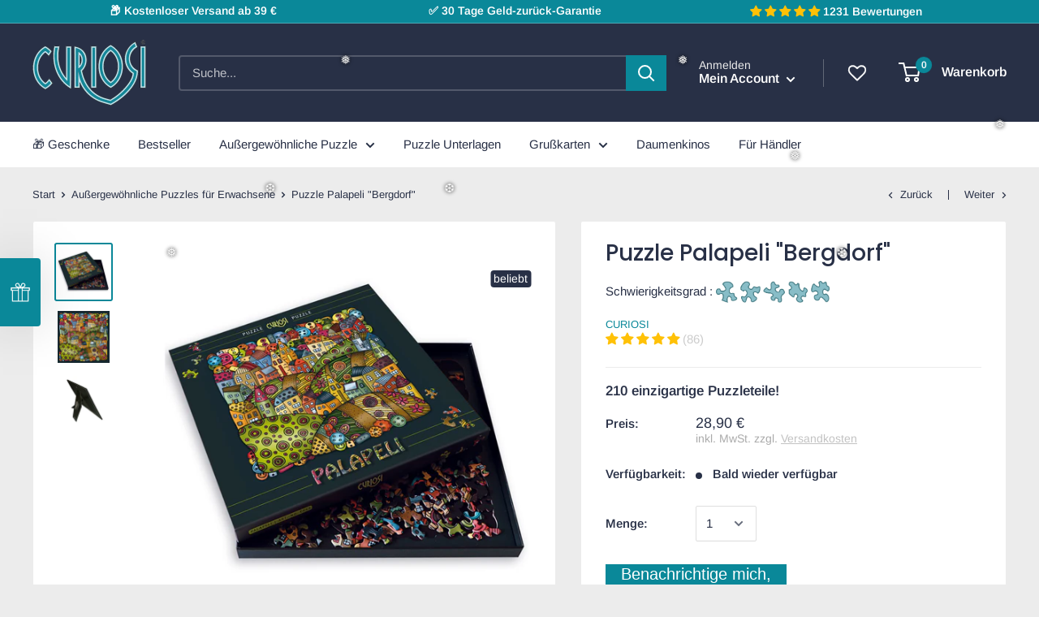

--- FILE ---
content_type: text/html; charset=utf-8
request_url: https://www.curiosi.de/collections/aussergewoehnliche-puzzle/products/puzzle-palapeli-bergdorf
body_size: 71886
content:
<!doctype html>
<html class="no-js" lang="de">
  <head>







<!-- Google Tag Manager -->
<script>(function(w,d,s,l,i){w[l]=w[l]||[];w[l].push({'gtm.start':
new Date().getTime(),event:'gtm.js'});var f=d.getElementsByTagName(s)[0],
j=d.createElement(s),dl=l!='dataLayer'?'&l='+l:'';j.async=true;j.src=
'https://www.googletagmanager.com/gtm.js?id='+i+dl;f.parentNode.insertBefore(j,f);
})(window,document,'script','dataLayer','GTM-TBPMWPM');</script>
<!-- End Google Tag Manager -->
	  
    <meta charset="utf-8">
    <meta name="viewport" content="width=device-width, initial-scale=1.0, height=device-height, minimum-scale=1.0, maximum-scale=1.0">
    <meta name="theme-color" content="#0a8899"><title>Ausgefallenes Puzzle für Erwachsene Palapeli &quot;Bergdorf&quot;
</title><meta name="description" content="Mit unserem ausgefallenen Palapeli „Bergdorf“ wirst du ein ganz besonderes und einzigartiges Puzzle mit über 200 Teilen in deinen Händen halten! | CURIOSI">
    	<link rel="canonical" href="https://www.curiosi.de/products/puzzle-palapeli-bergdorf" />
    
<link rel="shortcut icon" href="//www.curiosi.de/cdn/shop/files/favicon_9e5e2983-4364-4edb-b4b4-c1ea7e87d76d_96x96.png?v=1613705395" type="image/png"><link rel="preload" as="style" href="//www.curiosi.de/cdn/shop/t/39/assets/theme.css?v=21654091735115932421762935352">
    <link rel="preconnect" href="https://cdn.shopify.com">
    <link rel="preconnect" href="https://fonts.shopifycdn.com">
    <link rel="dns-prefetch" href="https://ajax.googleapis.com">

    <meta property="og:type" content="product">
  <meta property="og:title" content="Puzzle Palapeli &quot;Bergdorf&quot;"><meta property="og:image" content="http://www.curiosi.de/cdn/shop/products/C943-Palapeli_Bergdorf-1.jpg?v=1676649437">
    <meta property="og:image:secure_url" content="https://www.curiosi.de/cdn/shop/products/C943-Palapeli_Bergdorf-1.jpg?v=1676649437">
    <meta property="og:image:width" content="1920">
    <meta property="og:image:height" content="1920"><meta property="product:price:amount" content="28,90">
  <meta property="product:price:currency" content="EUR"><meta property="og:description" content="Mit unserem ausgefallenen Palapeli „Bergdorf“ wirst du ein ganz besonderes und einzigartiges Puzzle mit über 200 Teilen in deinen Händen halten! | CURIOSI"><meta property="og:url" content="https://www.curiosi.de/products/puzzle-palapeli-bergdorf">
<meta property="og:site_name" content="Curiosi"><meta name="twitter:card" content="summary"><meta name="twitter:title" content="Puzzle Palapeli &quot;Bergdorf&quot;">
  <meta name="twitter:description" content="✓ Nie wieder Langeweile✓ Einzigartiges Puzzleerlebnis✓ Optimal auch als Geschenk
Mit unserem Palapeli „Bergdorf“ wirst du ein ganz besonderes und einzigartiges Puzzle in deinen Händen halten. Lass dich von dem farbenfrohen, in Handarbeit kreiertem Motiv begeistern. Genieße ein paar erfreulich herausfordernde Puzzlestunden dank der außergewöhnlichen Stanzmuster.
Ausführung

210 knifflige Puzzleteile
ca. 28 x 28 cm großes Motiv
Mit Legeplatte, um dein Kunstwerk aufzustellen oder -hängen

Größe der Puzzlebox: 29 x 29 x 2 cm
">
  <meta name="twitter:image" content="https://www.curiosi.de/cdn/shop/products/C943-Palapeli_Bergdorf-1_600x600_crop_center.jpg?v=1676649437">
    <link rel="preload" href="//www.curiosi.de/cdn/fonts/poppins/poppins_n5.ad5b4b72b59a00358afc706450c864c3c8323842.woff2" as="font" type="font/woff2" crossorigin>
<link rel="preload" href="//www.curiosi.de/cdn/fonts/arimo/arimo_n4.a7efb558ca22d2002248bbe6f302a98edee38e35.woff2" as="font" type="font/woff2" crossorigin><link rel="preload" href="//www.curiosi.de/cdn/fonts/poppins/poppins_i5.6acfce842c096080e34792078ef3cb7c3aad24d4.woff2" as="font" type="font/woff2" crossorigin><link rel="preload" href="//www.curiosi.de/cdn/fonts/arimo/arimo_n7.1d2d0638e6a1228d86beb0e10006e3280ccb2d04.woff2" as="font" type="font/woff2" crossorigin><link rel="preload" href="//www.curiosi.de/cdn/fonts/arimo/arimo_i4.438ddb21a1b98c7230698d70dc1a21df235701b2.woff2" as="font" type="font/woff2" crossorigin><link rel="preload" href="//www.curiosi.de/cdn/fonts/arimo/arimo_i7.b9f09537c29041ec8d51f8cdb7c9b8e4f1f82cb1.woff2" as="font" type="font/woff2" crossorigin><link rel="preload" href="//www.curiosi.de/cdn/fonts/arimo/arimo_n6.9c18b0befd86597f319b7d7f925727d04c262b32.woff2" as="font" type="font/woff2" crossorigin><style>
  @font-face {
  font-family: Poppins;
  font-weight: 500;
  font-style: normal;
  font-display: fallback;
  src: url("//www.curiosi.de/cdn/fonts/poppins/poppins_n5.ad5b4b72b59a00358afc706450c864c3c8323842.woff2") format("woff2"),
       url("//www.curiosi.de/cdn/fonts/poppins/poppins_n5.33757fdf985af2d24b32fcd84c9a09224d4b2c39.woff") format("woff");
}

  @font-face {
  font-family: Arimo;
  font-weight: 400;
  font-style: normal;
  font-display: fallback;
  src: url("//www.curiosi.de/cdn/fonts/arimo/arimo_n4.a7efb558ca22d2002248bbe6f302a98edee38e35.woff2") format("woff2"),
       url("//www.curiosi.de/cdn/fonts/arimo/arimo_n4.0da809f7d1d5ede2a73be7094ac00741efdb6387.woff") format("woff");
}

@font-face {
  font-family: Arimo;
  font-weight: 600;
  font-style: normal;
  font-display: fallback;
  src: url("//www.curiosi.de/cdn/fonts/arimo/arimo_n6.9c18b0befd86597f319b7d7f925727d04c262b32.woff2") format("woff2"),
       url("//www.curiosi.de/cdn/fonts/arimo/arimo_n6.422bf6679b81a8bfb1b25d19299a53688390c2b9.woff") format("woff");
}

@font-face {
  font-family: Poppins;
  font-weight: 500;
  font-style: italic;
  font-display: fallback;
  src: url("//www.curiosi.de/cdn/fonts/poppins/poppins_i5.6acfce842c096080e34792078ef3cb7c3aad24d4.woff2") format("woff2"),
       url("//www.curiosi.de/cdn/fonts/poppins/poppins_i5.a49113e4fe0ad7fd7716bd237f1602cbec299b3c.woff") format("woff");
}


  @font-face {
  font-family: Arimo;
  font-weight: 700;
  font-style: normal;
  font-display: fallback;
  src: url("//www.curiosi.de/cdn/fonts/arimo/arimo_n7.1d2d0638e6a1228d86beb0e10006e3280ccb2d04.woff2") format("woff2"),
       url("//www.curiosi.de/cdn/fonts/arimo/arimo_n7.f4b9139e8eac4a17b38b8707044c20f54c3be479.woff") format("woff");
}

  @font-face {
  font-family: Arimo;
  font-weight: 400;
  font-style: italic;
  font-display: fallback;
  src: url("//www.curiosi.de/cdn/fonts/arimo/arimo_i4.438ddb21a1b98c7230698d70dc1a21df235701b2.woff2") format("woff2"),
       url("//www.curiosi.de/cdn/fonts/arimo/arimo_i4.0e1908a0dc1ec32fabb5a03a0c9ee2083f82e3d7.woff") format("woff");
}

  @font-face {
  font-family: Arimo;
  font-weight: 700;
  font-style: italic;
  font-display: fallback;
  src: url("//www.curiosi.de/cdn/fonts/arimo/arimo_i7.b9f09537c29041ec8d51f8cdb7c9b8e4f1f82cb1.woff2") format("woff2"),
       url("//www.curiosi.de/cdn/fonts/arimo/arimo_i7.ec659fc855f754fd0b1bd052e606bba1058f73da.woff") format("woff");
}


  :root {
    --default-text-font-size : 15px;
    --base-text-font-size    : 15px;
    --heading-font-family    : Poppins, sans-serif;
    --heading-font-weight    : 500;
    --heading-font-style     : normal;
    --text-font-family       : Arimo, sans-serif;
    --text-font-weight       : 400;
    --text-font-style        : normal;
    --text-font-bolder-weight: 600;
    --text-link-decoration   : normal;

    --text-color               : #283046;
    --text-color-rgb           : 40, 48, 70;
    --heading-color            : #283046;
    --border-color             : #ececec;
    --border-color-rgb         : 236, 236, 236;
    --form-border-color        : #dfdfdf;
    --accent-color             : #0a8899;
    --accent-color-rgb         : 10, 136, 153;
    --link-color               : #0a8899;
    --link-color-hover         : #054851;
    --background               : #ececec;
    --secondary-background     : #ffffff;
    --secondary-background-rgb : 255, 255, 255;
    --accent-background        : rgba(10, 136, 153, 0.08);

    --error-color       : #ff0000;
    --error-background  : rgba(255, 0, 0, 0.07);
    --success-color     : #48b448;
    --success-background: rgba(72, 180, 72, 0.11);

    --primary-button-background      : #0a8899;
    --primary-button-background-rgb  : 10, 136, 153;
    --primary-button-text-color      : #ffffff;
    --secondary-button-background    : #283046;
    --secondary-button-background-rgb: 40, 48, 70;
    --secondary-button-text-color    : #ffffff;

    --header-background      : #283046;
    --header-text-color      : #ffffff;
    --header-light-text-color: #ececec;
    --header-border-color    : rgba(236, 236, 236, 0.3);
    --header-accent-color    : #0a8899;

    --flickity-arrow-color: #b9b9b9;--product-on-sale-accent           : #0a8899;
    --product-on-sale-accent-rgb       : 10, 136, 153;
    --product-on-sale-color            : #ffffff;
    --product-in-stock-color           : #008a00;
    --product-low-stock-color          : #ee0000;
    --product-sold-out-color           : #ececec;
    --product-custom-label-1-background: #0a8899;
    --product-custom-label-1-color     : #ffffff;
    --product-custom-label-2-background: #a95ebe;
    --product-custom-label-2-color     : #ffffff;
    --product-review-star-color        : #ffb647;

    --mobile-container-gutter : 20px;
    --desktop-container-gutter: 40px;
  }
</style>

    <script>window.performance && window.performance.mark && window.performance.mark('shopify.content_for_header.start');</script><meta id="shopify-digital-wallet" name="shopify-digital-wallet" content="/27076460601/digital_wallets/dialog">
<meta name="shopify-checkout-api-token" content="7b5fcc687c6df6799e4f11c4b2753923">
<meta id="in-context-paypal-metadata" data-shop-id="27076460601" data-venmo-supported="false" data-environment="production" data-locale="de_DE" data-paypal-v4="true" data-currency="EUR">
<link rel="alternate" type="application/json+oembed" href="https://www.curiosi.de/products/puzzle-palapeli-bergdorf.oembed">
<script async="async" src="/checkouts/internal/preloads.js?locale=de-DE"></script>
<link rel="preconnect" href="https://shop.app" crossorigin="anonymous">
<script async="async" src="https://shop.app/checkouts/internal/preloads.js?locale=de-DE&shop_id=27076460601" crossorigin="anonymous"></script>
<script id="apple-pay-shop-capabilities" type="application/json">{"shopId":27076460601,"countryCode":"DE","currencyCode":"EUR","merchantCapabilities":["supports3DS"],"merchantId":"gid:\/\/shopify\/Shop\/27076460601","merchantName":"Curiosi","requiredBillingContactFields":["postalAddress","email"],"requiredShippingContactFields":["postalAddress","email"],"shippingType":"shipping","supportedNetworks":["visa","maestro","masterCard","amex"],"total":{"type":"pending","label":"Curiosi","amount":"1.00"},"shopifyPaymentsEnabled":true,"supportsSubscriptions":true}</script>
<script id="shopify-features" type="application/json">{"accessToken":"7b5fcc687c6df6799e4f11c4b2753923","betas":["rich-media-storefront-analytics"],"domain":"www.curiosi.de","predictiveSearch":true,"shopId":27076460601,"locale":"de"}</script>
<script>var Shopify = Shopify || {};
Shopify.shop = "curiosi-de.myshopify.com";
Shopify.locale = "de";
Shopify.currency = {"active":"EUR","rate":"1.0"};
Shopify.country = "DE";
Shopify.theme = {"name":"KW46: Shop verschlankt","id":133624037643,"schema_name":"Warehouse","schema_version":"1.9.18","theme_store_id":871,"role":"main"};
Shopify.theme.handle = "null";
Shopify.theme.style = {"id":null,"handle":null};
Shopify.cdnHost = "www.curiosi.de/cdn";
Shopify.routes = Shopify.routes || {};
Shopify.routes.root = "/";</script>
<script type="module">!function(o){(o.Shopify=o.Shopify||{}).modules=!0}(window);</script>
<script>!function(o){function n(){var o=[];function n(){o.push(Array.prototype.slice.apply(arguments))}return n.q=o,n}var t=o.Shopify=o.Shopify||{};t.loadFeatures=n(),t.autoloadFeatures=n()}(window);</script>
<script>
  window.ShopifyPay = window.ShopifyPay || {};
  window.ShopifyPay.apiHost = "shop.app\/pay";
  window.ShopifyPay.redirectState = null;
</script>
<script id="shop-js-analytics" type="application/json">{"pageType":"product"}</script>
<script defer="defer" async type="module" src="//www.curiosi.de/cdn/shopifycloud/shop-js/modules/v2/client.init-shop-cart-sync_e98Ab_XN.de.esm.js"></script>
<script defer="defer" async type="module" src="//www.curiosi.de/cdn/shopifycloud/shop-js/modules/v2/chunk.common_Pcw9EP95.esm.js"></script>
<script defer="defer" async type="module" src="//www.curiosi.de/cdn/shopifycloud/shop-js/modules/v2/chunk.modal_CzmY4ZhL.esm.js"></script>
<script type="module">
  await import("//www.curiosi.de/cdn/shopifycloud/shop-js/modules/v2/client.init-shop-cart-sync_e98Ab_XN.de.esm.js");
await import("//www.curiosi.de/cdn/shopifycloud/shop-js/modules/v2/chunk.common_Pcw9EP95.esm.js");
await import("//www.curiosi.de/cdn/shopifycloud/shop-js/modules/v2/chunk.modal_CzmY4ZhL.esm.js");

  window.Shopify.SignInWithShop?.initShopCartSync?.({"fedCMEnabled":true,"windoidEnabled":true});

</script>
<script>
  window.Shopify = window.Shopify || {};
  if (!window.Shopify.featureAssets) window.Shopify.featureAssets = {};
  window.Shopify.featureAssets['shop-js'] = {"shop-cart-sync":["modules/v2/client.shop-cart-sync_DazCVyJ3.de.esm.js","modules/v2/chunk.common_Pcw9EP95.esm.js","modules/v2/chunk.modal_CzmY4ZhL.esm.js"],"init-fed-cm":["modules/v2/client.init-fed-cm_D0AulfmK.de.esm.js","modules/v2/chunk.common_Pcw9EP95.esm.js","modules/v2/chunk.modal_CzmY4ZhL.esm.js"],"shop-cash-offers":["modules/v2/client.shop-cash-offers_BISyWFEA.de.esm.js","modules/v2/chunk.common_Pcw9EP95.esm.js","modules/v2/chunk.modal_CzmY4ZhL.esm.js"],"shop-login-button":["modules/v2/client.shop-login-button_D_c1vx_E.de.esm.js","modules/v2/chunk.common_Pcw9EP95.esm.js","modules/v2/chunk.modal_CzmY4ZhL.esm.js"],"pay-button":["modules/v2/client.pay-button_CHADzJ4g.de.esm.js","modules/v2/chunk.common_Pcw9EP95.esm.js","modules/v2/chunk.modal_CzmY4ZhL.esm.js"],"shop-button":["modules/v2/client.shop-button_CQnD2U3v.de.esm.js","modules/v2/chunk.common_Pcw9EP95.esm.js","modules/v2/chunk.modal_CzmY4ZhL.esm.js"],"avatar":["modules/v2/client.avatar_BTnouDA3.de.esm.js"],"init-windoid":["modules/v2/client.init-windoid_CmA0-hrC.de.esm.js","modules/v2/chunk.common_Pcw9EP95.esm.js","modules/v2/chunk.modal_CzmY4ZhL.esm.js"],"init-shop-for-new-customer-accounts":["modules/v2/client.init-shop-for-new-customer-accounts_BCzC_Mib.de.esm.js","modules/v2/client.shop-login-button_D_c1vx_E.de.esm.js","modules/v2/chunk.common_Pcw9EP95.esm.js","modules/v2/chunk.modal_CzmY4ZhL.esm.js"],"init-shop-email-lookup-coordinator":["modules/v2/client.init-shop-email-lookup-coordinator_DYzOit4u.de.esm.js","modules/v2/chunk.common_Pcw9EP95.esm.js","modules/v2/chunk.modal_CzmY4ZhL.esm.js"],"init-shop-cart-sync":["modules/v2/client.init-shop-cart-sync_e98Ab_XN.de.esm.js","modules/v2/chunk.common_Pcw9EP95.esm.js","modules/v2/chunk.modal_CzmY4ZhL.esm.js"],"shop-toast-manager":["modules/v2/client.shop-toast-manager_Bc-1elH8.de.esm.js","modules/v2/chunk.common_Pcw9EP95.esm.js","modules/v2/chunk.modal_CzmY4ZhL.esm.js"],"init-customer-accounts":["modules/v2/client.init-customer-accounts_CqlRHmZs.de.esm.js","modules/v2/client.shop-login-button_D_c1vx_E.de.esm.js","modules/v2/chunk.common_Pcw9EP95.esm.js","modules/v2/chunk.modal_CzmY4ZhL.esm.js"],"init-customer-accounts-sign-up":["modules/v2/client.init-customer-accounts-sign-up_DZmBw6yB.de.esm.js","modules/v2/client.shop-login-button_D_c1vx_E.de.esm.js","modules/v2/chunk.common_Pcw9EP95.esm.js","modules/v2/chunk.modal_CzmY4ZhL.esm.js"],"shop-follow-button":["modules/v2/client.shop-follow-button_Cx-w7rSq.de.esm.js","modules/v2/chunk.common_Pcw9EP95.esm.js","modules/v2/chunk.modal_CzmY4ZhL.esm.js"],"checkout-modal":["modules/v2/client.checkout-modal_Djjmh8qM.de.esm.js","modules/v2/chunk.common_Pcw9EP95.esm.js","modules/v2/chunk.modal_CzmY4ZhL.esm.js"],"shop-login":["modules/v2/client.shop-login_DMZMgoZf.de.esm.js","modules/v2/chunk.common_Pcw9EP95.esm.js","modules/v2/chunk.modal_CzmY4ZhL.esm.js"],"lead-capture":["modules/v2/client.lead-capture_SqejaEd8.de.esm.js","modules/v2/chunk.common_Pcw9EP95.esm.js","modules/v2/chunk.modal_CzmY4ZhL.esm.js"],"payment-terms":["modules/v2/client.payment-terms_DUeEqFTJ.de.esm.js","modules/v2/chunk.common_Pcw9EP95.esm.js","modules/v2/chunk.modal_CzmY4ZhL.esm.js"]};
</script>
<script>(function() {
  var isLoaded = false;
  function asyncLoad() {
    if (isLoaded) return;
    isLoaded = true;
    var urls = ["https:\/\/cdn.ordersify.com\/sdk\/productalerts-shopify.js?shop=curiosi-de.myshopify.com","https:\/\/wishlisthero-assets.revampco.com\/store-front\/bundle2.js?shop=curiosi-de.myshopify.com","https:\/\/d1639lhkj5l89m.cloudfront.net\/js\/storefront\/uppromote.js?shop=curiosi-de.myshopify.com"];
    for (var i = 0; i < urls.length; i++) {
      var s = document.createElement('script');
      s.type = 'text/javascript';
      s.async = true;
      s.src = urls[i];
      var x = document.getElementsByTagName('script')[0];
      x.parentNode.insertBefore(s, x);
    }
  };
  if(window.attachEvent) {
    window.attachEvent('onload', asyncLoad);
  } else {
    window.addEventListener('load', asyncLoad, false);
  }
})();</script>
<script id="__st">var __st={"a":27076460601,"offset":3600,"reqid":"91ddb4f8-3de2-4e37-9563-2e1f720218fb-1769052974","pageurl":"www.curiosi.de\/collections\/aussergewoehnliche-puzzle\/products\/puzzle-palapeli-bergdorf","u":"ccf7b2925ae9","p":"product","rtyp":"product","rid":4659240828985};</script>
<script>window.ShopifyPaypalV4VisibilityTracking = true;</script>
<script id="captcha-bootstrap">!function(){'use strict';const t='contact',e='account',n='new_comment',o=[[t,t],['blogs',n],['comments',n],[t,'customer']],c=[[e,'customer_login'],[e,'guest_login'],[e,'recover_customer_password'],[e,'create_customer']],r=t=>t.map((([t,e])=>`form[action*='/${t}']:not([data-nocaptcha='true']) input[name='form_type'][value='${e}']`)).join(','),a=t=>()=>t?[...document.querySelectorAll(t)].map((t=>t.form)):[];function s(){const t=[...o],e=r(t);return a(e)}const i='password',u='form_key',d=['recaptcha-v3-token','g-recaptcha-response','h-captcha-response',i],f=()=>{try{return window.sessionStorage}catch{return}},m='__shopify_v',_=t=>t.elements[u];function p(t,e,n=!1){try{const o=window.sessionStorage,c=JSON.parse(o.getItem(e)),{data:r}=function(t){const{data:e,action:n}=t;return t[m]||n?{data:e,action:n}:{data:t,action:n}}(c);for(const[e,n]of Object.entries(r))t.elements[e]&&(t.elements[e].value=n);n&&o.removeItem(e)}catch(o){console.error('form repopulation failed',{error:o})}}const l='form_type',E='cptcha';function T(t){t.dataset[E]=!0}const w=window,h=w.document,L='Shopify',v='ce_forms',y='captcha';let A=!1;((t,e)=>{const n=(g='f06e6c50-85a8-45c8-87d0-21a2b65856fe',I='https://cdn.shopify.com/shopifycloud/storefront-forms-hcaptcha/ce_storefront_forms_captcha_hcaptcha.v1.5.2.iife.js',D={infoText:'Durch hCaptcha geschützt',privacyText:'Datenschutz',termsText:'Allgemeine Geschäftsbedingungen'},(t,e,n)=>{const o=w[L][v],c=o.bindForm;if(c)return c(t,g,e,D).then(n);var r;o.q.push([[t,g,e,D],n]),r=I,A||(h.body.append(Object.assign(h.createElement('script'),{id:'captcha-provider',async:!0,src:r})),A=!0)});var g,I,D;w[L]=w[L]||{},w[L][v]=w[L][v]||{},w[L][v].q=[],w[L][y]=w[L][y]||{},w[L][y].protect=function(t,e){n(t,void 0,e),T(t)},Object.freeze(w[L][y]),function(t,e,n,w,h,L){const[v,y,A,g]=function(t,e,n){const i=e?o:[],u=t?c:[],d=[...i,...u],f=r(d),m=r(i),_=r(d.filter((([t,e])=>n.includes(e))));return[a(f),a(m),a(_),s()]}(w,h,L),I=t=>{const e=t.target;return e instanceof HTMLFormElement?e:e&&e.form},D=t=>v().includes(t);t.addEventListener('submit',(t=>{const e=I(t);if(!e)return;const n=D(e)&&!e.dataset.hcaptchaBound&&!e.dataset.recaptchaBound,o=_(e),c=g().includes(e)&&(!o||!o.value);(n||c)&&t.preventDefault(),c&&!n&&(function(t){try{if(!f())return;!function(t){const e=f();if(!e)return;const n=_(t);if(!n)return;const o=n.value;o&&e.removeItem(o)}(t);const e=Array.from(Array(32),(()=>Math.random().toString(36)[2])).join('');!function(t,e){_(t)||t.append(Object.assign(document.createElement('input'),{type:'hidden',name:u})),t.elements[u].value=e}(t,e),function(t,e){const n=f();if(!n)return;const o=[...t.querySelectorAll(`input[type='${i}']`)].map((({name:t})=>t)),c=[...d,...o],r={};for(const[a,s]of new FormData(t).entries())c.includes(a)||(r[a]=s);n.setItem(e,JSON.stringify({[m]:1,action:t.action,data:r}))}(t,e)}catch(e){console.error('failed to persist form',e)}}(e),e.submit())}));const S=(t,e)=>{t&&!t.dataset[E]&&(n(t,e.some((e=>e===t))),T(t))};for(const o of['focusin','change'])t.addEventListener(o,(t=>{const e=I(t);D(e)&&S(e,y())}));const B=e.get('form_key'),M=e.get(l),P=B&&M;t.addEventListener('DOMContentLoaded',(()=>{const t=y();if(P)for(const e of t)e.elements[l].value===M&&p(e,B);[...new Set([...A(),...v().filter((t=>'true'===t.dataset.shopifyCaptcha))])].forEach((e=>S(e,t)))}))}(h,new URLSearchParams(w.location.search),n,t,e,['guest_login'])})(!1,!0)}();</script>
<script integrity="sha256-4kQ18oKyAcykRKYeNunJcIwy7WH5gtpwJnB7kiuLZ1E=" data-source-attribution="shopify.loadfeatures" defer="defer" src="//www.curiosi.de/cdn/shopifycloud/storefront/assets/storefront/load_feature-a0a9edcb.js" crossorigin="anonymous"></script>
<script crossorigin="anonymous" defer="defer" src="//www.curiosi.de/cdn/shopifycloud/storefront/assets/shopify_pay/storefront-65b4c6d7.js?v=20250812"></script>
<script data-source-attribution="shopify.dynamic_checkout.dynamic.init">var Shopify=Shopify||{};Shopify.PaymentButton=Shopify.PaymentButton||{isStorefrontPortableWallets:!0,init:function(){window.Shopify.PaymentButton.init=function(){};var t=document.createElement("script");t.src="https://www.curiosi.de/cdn/shopifycloud/portable-wallets/latest/portable-wallets.de.js",t.type="module",document.head.appendChild(t)}};
</script>
<script data-source-attribution="shopify.dynamic_checkout.buyer_consent">
  function portableWalletsHideBuyerConsent(e){var t=document.getElementById("shopify-buyer-consent"),n=document.getElementById("shopify-subscription-policy-button");t&&n&&(t.classList.add("hidden"),t.setAttribute("aria-hidden","true"),n.removeEventListener("click",e))}function portableWalletsShowBuyerConsent(e){var t=document.getElementById("shopify-buyer-consent"),n=document.getElementById("shopify-subscription-policy-button");t&&n&&(t.classList.remove("hidden"),t.removeAttribute("aria-hidden"),n.addEventListener("click",e))}window.Shopify?.PaymentButton&&(window.Shopify.PaymentButton.hideBuyerConsent=portableWalletsHideBuyerConsent,window.Shopify.PaymentButton.showBuyerConsent=portableWalletsShowBuyerConsent);
</script>
<script data-source-attribution="shopify.dynamic_checkout.cart.bootstrap">document.addEventListener("DOMContentLoaded",(function(){function t(){return document.querySelector("shopify-accelerated-checkout-cart, shopify-accelerated-checkout")}if(t())Shopify.PaymentButton.init();else{new MutationObserver((function(e,n){t()&&(Shopify.PaymentButton.init(),n.disconnect())})).observe(document.body,{childList:!0,subtree:!0})}}));
</script>
<link id="shopify-accelerated-checkout-styles" rel="stylesheet" media="screen" href="https://www.curiosi.de/cdn/shopifycloud/portable-wallets/latest/accelerated-checkout-backwards-compat.css" crossorigin="anonymous">
<style id="shopify-accelerated-checkout-cart">
        #shopify-buyer-consent {
  margin-top: 1em;
  display: inline-block;
  width: 100%;
}

#shopify-buyer-consent.hidden {
  display: none;
}

#shopify-subscription-policy-button {
  background: none;
  border: none;
  padding: 0;
  text-decoration: underline;
  font-size: inherit;
  cursor: pointer;
}

#shopify-subscription-policy-button::before {
  box-shadow: none;
}

      </style>

<script>window.performance && window.performance.mark && window.performance.mark('shopify.content_for_header.end');</script>

    <link rel="stylesheet" href="//www.curiosi.de/cdn/shop/t/39/assets/theme.css?v=21654091735115932421762935352">

    
  <script type="application/ld+json">
  {
    "@context": "http://schema.org",
    "@type": "Product",
"@id": "https:\/\/www.curiosi.de\/products\/puzzle-palapeli-bergdorf#product",
    "offers": [{
          "@type": "Offer",
          "name": "Default Title",
          "availability":"https://schema.org/OutOfStock",
          "price": 28.9,
          "priceCurrency": "EUR",
          "priceValidUntil": "2026-02-01","sku": "C943","url": "/collections/aussergewoehnliche-puzzle/products/puzzle-palapeli-bergdorf/products/puzzle-palapeli-bergdorf?variant=31699032703033"
        }
],
      "mpn": "4 260089 029439",
      "productId": "4 260089 029439",
    "brand": {
      "name": "Curiosi"
    },
    "name": "Puzzle Palapeli \"Bergdorf\"",
    "description": "✓ Nie wieder Langeweile✓ Einzigartiges Puzzleerlebnis✓ Optimal auch als Geschenk\nMit unserem Palapeli „Bergdorf“ wirst du ein ganz besonderes und einzigartiges Puzzle in deinen Händen halten. Lass dich von dem farbenfrohen, in Handarbeit kreiertem Motiv begeistern. Genieße ein paar erfreulich herausfordernde Puzzlestunden dank der außergewöhnlichen Stanzmuster.\nAusführung\n\n210 knifflige Puzzleteile\nca. 28 x 28 cm großes Motiv\nMit Legeplatte, um dein Kunstwerk aufzustellen oder -hängen\n\nGröße der Puzzlebox: 29 x 29 x 2 cm\n",
    "category": "Puzzle",
    "url": "/collections/aussergewoehnliche-puzzle/products/puzzle-palapeli-bergdorf/products/puzzle-palapeli-bergdorf",
    "sku": "C943",
    "image": {
      "@type": "ImageObject",
      "url": "https://www.curiosi.de/cdn/shop/products/C943-Palapeli_Bergdorf-1_1024x.jpg?v=1676649437",
      "image": "https://www.curiosi.de/cdn/shop/products/C943-Palapeli_Bergdorf-1_1024x.jpg?v=1676649437",
      "name": "Puzzle Palapeli \"Bergdorf\"",
      "width": "1024",
      "height": "1024"
    }
  }
  </script>



  <script type="application/ld+json">
  {
    "@context": "http://schema.org",
    "@type": "BreadcrumbList",
  "itemListElement": [{
      "@type": "ListItem",
      "position": 1,
      "name": "Start",
      "item": "https://www.curiosi.de"
    },{
          "@type": "ListItem",
          "position": 2,
          "name": "Außergewöhnliche Puzzles für Erwachsene",
          "item": "https://www.curiosi.de/collections/aussergewoehnliche-puzzle"
        }, {
          "@type": "ListItem",
          "position": 3,
          "name": "Puzzle Palapeli \"Bergdorf\"",
          "item": "https://www.curiosi.de/collections/aussergewoehnliche-puzzle/products/puzzle-palapeli-bergdorf"
        }]
  }
  </script>


    <script>
      // This allows to expose several variables to the global scope, to be used in scripts
      window.theme = {
        pageType: "product",
        cartCount: 0,
        moneyFormat: "{{amount_with_comma_separator}} €",
        moneyWithCurrencyFormat: "{{amount}}",
        showDiscount: true,
        discountMode: "saving",
        searchMode: "product",
        cartType: "drawer"
      };

      window.routes = {
        rootUrl: "\/",
        cartUrl: "\/cart",
        cartAddUrl: "\/cart\/add",
        cartChangeUrl: "\/cart\/change",
        searchUrl: "\/search",
        productRecommendationsUrl: "\/recommendations\/products"
      };

      window.languages = {
        collectionOnSaleLabel: "Spare {{savings}}",
        productFormUnavailable: "Nicht verfügbar",
        productFormAddToCart: "In den Warenkorb",
        productFormSoldOut: "Bald wieder verfügbar",
        shippingEstimatorNoResults: "Es konnten keine Versandkosten für deine Adresse berechnet werden.",
        shippingEstimatorOneResult: "Wir haben eine Versandart für deine Adresse gefunden:",
        shippingEstimatorMultipleResults: "Wir haben {{count}} Versandarten für deine Adresse gefunden:",
        shippingEstimatorErrors: "Es gab ein Problem:"
      };

      window.lazySizesConfig = {
        loadHidden: false,
        hFac: 0.8,
        expFactor: 3,
        customMedia: {
          '--phone': '(max-width: 640px)',
          '--tablet': '(min-width: 641px) and (max-width: 1023px)',
          '--lap': '(min-width: 1024px)'
        }
      };

      document.documentElement.className = document.documentElement.className.replace('no-js', 'js');
    </script><script src="//polyfill-fastly.net/v3/polyfill.min.js?unknown=polyfill&features=fetch,Element.prototype.closest,Element.prototype.matches,Element.prototype.remove,Element.prototype.classList,Array.prototype.includes,Array.prototype.fill,String.prototype.includes,String.prototype.padStart,Object.assign,CustomEvent,Intl,URL,DOMTokenList,IntersectionObserver,IntersectionObserverEntry" defer></script>
    <script src="//www.curiosi.de/cdn/shop/t/39/assets/theme.min.js?v=116063151721347913451668163769" defer></script>
    <script src="//www.curiosi.de/cdn/shop/t/39/assets/custom.js?v=73856274714334160591668163769" defer></script><script>
        (function () {
          window.onpageshow = function() {
            // We force re-freshing the cart content onpageshow, as most browsers will serve a cache copy when hitting the
            // back button, which cause staled data
            document.documentElement.dispatchEvent(new CustomEvent('cart:refresh', {
              bubbles: true,
              detail: {scrollToTop: false}
            }));
          };
        })();
      </script>    

      
    <!-- THIRD PARTY SCRIPTS -->
    
    
<!-- Start of Judge.me Core -->
<link rel="dns-prefetch" href="https://cdn.judge.me/">
<script data-cfasync='false' class='jdgm-settings-script'>window.jdgmSettings={"pagination":5,"disable_web_reviews":false,"badge_no_review_text":"Keine Bewertungen","badge_n_reviews_text":"({{ n }})","badge_star_color":"#ffc107","hide_badge_preview_if_no_reviews":true,"badge_hide_text":false,"enforce_center_preview_badge":false,"widget_title":"Kundenbewertungen","widget_open_form_text":"Bewertung schreiben","widget_close_form_text":"Bewertung abbrechen","widget_refresh_page_text":"Seite aktualisieren","widget_summary_text":"Basierend auf {{ number_of_reviews }} Bewertung/Bewertungen","widget_no_review_text":"Schreiben Sie die erste Bewertung","widget_name_field_text":"Anzeigename","widget_verified_name_field_text":"Verifizierter Name (öffentlich)","widget_name_placeholder_text":"Gib deinen Namen ein (öffentlich)","widget_required_field_error_text":"Dieses Feld ist erforderlich.","widget_email_field_text":"E-Mail-Adresse","widget_verified_email_field_text":"Verifizierte E-Mail (privat, kann nicht bearbeitet werden)","widget_email_placeholder_text":"Gib deine E-Mail-Adresse ein (nicht öffentlich)","widget_email_field_error_text":"Bitte gib eine gültige E-Mail-Adresse ein.","widget_rating_field_text":"Bewertung","widget_review_title_field_text":"Bewertungstitel","widget_review_title_placeholder_text":"Gib deiner Bewertung eine Überschrift","widget_review_body_field_text":"Bewertungsinhalt","widget_review_body_placeholder_text":"Schreib hier deinen Kommentar","widget_pictures_field_text":"Bild/Video (optional)","widget_submit_review_text":"Bewertung abschicken","widget_submit_verified_review_text":"Verifizierte Bewertung abschicken","widget_submit_success_msg_with_auto_publish":"Vielen Dank für deine Bewertung! Damit hilfst du anderen Kunden und Curiosi sehr. Du kannst diese Seite in wenigen Sekunden aktualisieren um deine Bewertung zu sehen.","widget_submit_success_msg_no_auto_publish":"Vielen Dank für deine Bewertung! Deine Bewertung wird durch den Verkäufer geprüft und veröffentlicht.","widget_show_default_reviews_out_of_total_text":"Es werden {{ n_reviews_shown }} von {{ n_reviews }} Bewertungen angezeigt.","widget_show_all_link_text":"Alle anzeigen","widget_show_less_link_text":"Weniger anzeigen","widget_author_said_text":"{{ reviewer_name }} sagte:","widget_days_text":"vor {{ n }} Tag/Tagen","widget_weeks_text":"vor {{ n }} Woche/Wochen","widget_months_text":"vor {{ n }} Monat/Monaten","widget_years_text":"vor {{ n }} Jahr/Jahren","widget_yesterday_text":"Gestern","widget_today_text":"Heute","widget_replied_text":"\u003e\u003e {{ shop_name }} antwortete:","widget_read_more_text":"Mehr lesen","widget_reviewer_name_as_initial":"","widget_rating_filter_color":"","widget_rating_filter_see_all_text":"Alle Bewertungen anzeigen","widget_sorting_most_recent_text":"Neueste","widget_sorting_highest_rating_text":"Höchste Bewertung","widget_sorting_lowest_rating_text":"Niedrigste Bewertung","widget_sorting_with_pictures_text":"Nur Bilder","widget_sorting_most_helpful_text":"Hilfreichste","widget_open_question_form_text":"Eine Frage stellen","widget_reviews_subtab_text":"Bewertungen","widget_questions_subtab_text":"Fragen","widget_question_label_text":"Frage","widget_answer_label_text":"Antwort","widget_question_placeholder_text":"Stelle hier deine Frage","widget_submit_question_text":"Frage absenden","widget_question_submit_success_text":"Vielen Dank für deine Frage! Wir senden dir eine E-Mail, sobald deine Frage beantwortet und veröffentlicht wird.","widget_star_color":"#ffc107","verified_badge_text":"Verifiziert","verified_badge_bg_color":"","verified_badge_text_color":"","verified_badge_placement":"left-of-reviewer-name","widget_review_max_height":"","widget_hide_border":false,"widget_social_share":false,"widget_thumb":false,"widget_review_location_show":false,"widget_location_format":"country_iso_code","all_reviews_include_out_of_store_products":true,"all_reviews_out_of_store_text":"(außerhalb des Shops)","all_reviews_pagination":100,"all_reviews_product_name_prefix_text":"über","enable_review_pictures":false,"enable_question_anwser":false,"widget_theme":"","review_date_format":"dd/mm/yyyy","default_sort_method":"most-recent","widget_product_reviews_subtab_text":"Produktbewertungen","widget_shop_reviews_subtab_text":"Shop-Bewertungen","widget_other_products_reviews_text":"Bewertungen für andere Produkte","widget_store_reviews_subtab_text":"Shop-Bewertungen","widget_no_store_reviews_text":"Dieser Shop hat noch keine Bewertungen erhalten","widget_web_restriction_product_reviews_text":"Dieses Produkt hat noch keine Bewertungen erhalten","widget_no_items_text":"Keine Elemente gefunden","widget_show_more_text":"Mehr anzeigen","widget_write_a_store_review_text":"Shop-Bewertung schreiben","widget_other_languages_heading":"Bewertungen in anderen Sprachen","widget_translate_review_text":"Bewertung übersetzen nach {{ language }}","widget_translating_review_text":"Übersetzung läuft...","widget_show_original_translation_text":"Original anzeigen ({{ language }})","widget_translate_review_failed_text":"Bewertung konnte nicht übersetzt werden.","widget_translate_review_retry_text":"Erneut versuchen","widget_translate_review_try_again_later_text":"Versuchen Sie es später noch einmal","show_product_url_for_grouped_product":false,"widget_sorting_pictures_first_text":"Bilder zuerst","show_pictures_on_all_rev_page_mobile":false,"show_pictures_on_all_rev_page_desktop":false,"floating_tab_hide_mobile_install_preference":false,"floating_tab_button_name":"★ Bewertungen","floating_tab_title":"Lassen Sie Kunden für uns sprechen","floating_tab_button_color":"","floating_tab_button_background_color":"","floating_tab_url":"","floating_tab_url_enabled":false,"floating_tab_tab_style":"text","all_reviews_text_badge_text":"Kunden bewerten uns mit {{ shop.metafields.judgeme.all_reviews_rating | round: 1 }}/5 basierend auf {{ shop.metafields.judgeme.all_reviews_count }} Bewertungen.","all_reviews_text_badge_text_branded_style":"{{ shop.metafields.judgeme.all_reviews_rating | round: 1 }} von 5 Sternen basierend auf {{ shop.metafields.judgeme.all_reviews_count }} Bewertungen","is_all_reviews_text_badge_a_link":false,"show_stars_for_all_reviews_text_badge":true,"all_reviews_text_badge_url":"","all_reviews_text_style":"text","all_reviews_text_color_style":"judgeme_brand_color","all_reviews_text_color":"#108474","all_reviews_text_show_jm_brand":true,"featured_carousel_show_header":true,"featured_carousel_title":"Puzzlefans sind begeistert","testimonials_carousel_title":"Kunden sagen uns","videos_carousel_title":"Echte Kunden-Geschichten","cards_carousel_title":"Kunden sagen uns","featured_carousel_count_text":"aus {{ n }} Bewertungen","featured_carousel_add_link_to_all_reviews_page":false,"featured_carousel_url":"","featured_carousel_show_images":false,"featured_carousel_autoslide_interval":5,"featured_carousel_arrows_on_the_sides":false,"featured_carousel_height":250,"featured_carousel_width":80,"featured_carousel_image_size":0,"featured_carousel_image_height":250,"featured_carousel_arrow_color":"#399999","verified_count_badge_style":"vintage","verified_count_badge_orientation":"horizontal","verified_count_badge_color_style":"judgeme_brand_color","verified_count_badge_color":"#108474","is_verified_count_badge_a_link":false,"verified_count_badge_url":"","verified_count_badge_show_jm_brand":true,"widget_rating_preset_default":5,"widget_first_sub_tab":"product-reviews","widget_show_histogram":true,"widget_histogram_use_custom_color":false,"widget_pagination_use_custom_color":false,"widget_star_use_custom_color":true,"widget_verified_badge_use_custom_color":false,"widget_write_review_use_custom_color":false,"picture_reminder_submit_button":"Upload Pictures","enable_review_videos":false,"mute_video_by_default":false,"widget_sorting_videos_first_text":"Videos zuerst","widget_review_pending_text":"Ausstehend","featured_carousel_items_for_large_screen":3,"social_share_options_order":"Facebook,Twitter","remove_microdata_snippet":true,"disable_json_ld":false,"enable_json_ld_products":false,"preview_badge_show_question_text":false,"preview_badge_no_question_text":"Keine Fragen","preview_badge_n_question_text":"{{ number_of_questions }} Frage/Fragen","qa_badge_show_icon":false,"qa_badge_position":"same-row","remove_judgeme_branding":true,"widget_add_search_bar":false,"widget_search_bar_placeholder":"Suchen","widget_sorting_verified_only_text":"Nur verifizierte","featured_carousel_theme":"default","featured_carousel_show_rating":true,"featured_carousel_show_title":true,"featured_carousel_show_body":true,"featured_carousel_show_date":false,"featured_carousel_show_reviewer":true,"featured_carousel_show_product":false,"featured_carousel_header_background_color":"#108474","featured_carousel_header_text_color":"#ffffff","featured_carousel_name_product_separator":"reviewed","featured_carousel_full_star_background":"#108474","featured_carousel_empty_star_background":"#dadada","featured_carousel_vertical_theme_background":"#f9fafb","featured_carousel_verified_badge_enable":false,"featured_carousel_verified_badge_color":"#108474","featured_carousel_border_style":"round","featured_carousel_review_line_length_limit":3,"featured_carousel_more_reviews_button_text":"Mehr Bewertungen lesen","featured_carousel_view_product_button_text":"Produkt ansehen","all_reviews_page_load_reviews_on":"scroll","all_reviews_page_load_more_text":"Mehr Bewertungen laden","disable_fb_tab_reviews":false,"enable_ajax_cdn_cache":false,"widget_public_name_text":"wird öffentlich angezeigt wie","default_reviewer_name":"John Smith","default_reviewer_name_has_non_latin":true,"widget_reviewer_anonymous":"Anonym","medals_widget_title":"Judge.me Bewertungsmedaillen","medals_widget_background_color":"#f9fafb","medals_widget_position":"footer_all_pages","medals_widget_border_color":"#f9fafb","medals_widget_verified_text_position":"left","medals_widget_use_monochromatic_version":false,"medals_widget_elements_color":"#108474","show_reviewer_avatar":true,"widget_invalid_yt_video_url_error_text":"Keine YouTube-Video-URL","widget_max_length_field_error_text":"Bitte geben Sie nicht mehr als {0} Zeichen ein.","widget_show_country_flag":false,"widget_show_collected_via_shop_app":true,"widget_verified_by_shop_badge_style":"light","widget_verified_by_shop_text":"Verifiziert vom Shop","widget_show_photo_gallery":false,"widget_load_with_code_splitting":true,"widget_ugc_install_preference":false,"widget_ugc_title":"Wunderschöne Bilder aus der Curiosi-Community 🧩📸","widget_ugc_subtitle":"Markiere uns auf Instagram und Facebook, damit auch dein Bild hier erscheinen kann!","widget_ugc_arrows_color":"#ffffff","widget_ugc_primary_button_text":"Jetzt entdecken","widget_ugc_primary_button_background_color":"#0a8899","widget_ugc_primary_button_text_color":"#ffffff","widget_ugc_primary_button_border_width":"0","widget_ugc_primary_button_border_style":"none","widget_ugc_primary_button_border_color":"#0a8899","widget_ugc_primary_button_border_radius":"25","widget_ugc_secondary_button_text":"Mehr laden","widget_ugc_secondary_button_background_color":"#ffffff","widget_ugc_secondary_button_text_color":"#0a8899","widget_ugc_secondary_button_border_width":"2","widget_ugc_secondary_button_border_style":"solid","widget_ugc_secondary_button_border_color":"#0a8899","widget_ugc_secondary_button_border_radius":"25","widget_ugc_reviews_button_text":"Bewertungen ansehen","widget_ugc_reviews_button_background_color":"#ffffff","widget_ugc_reviews_button_text_color":"#0a8899","widget_ugc_reviews_button_border_width":"2","widget_ugc_reviews_button_border_style":"solid","widget_ugc_reviews_button_border_color":"#0a8899","widget_ugc_reviews_button_border_radius":"25","widget_ugc_reviews_button_link_to":"judgeme-reviews-page","widget_ugc_show_post_date":true,"widget_ugc_max_width":"800","widget_rating_metafield_value_type":true,"widget_primary_color":"#108474","widget_enable_secondary_color":false,"widget_secondary_color":"#edf5f5","widget_summary_average_rating_text":"{{ average_rating }} von 5","widget_media_grid_title":"Kundenfotos \u0026 -videos","widget_media_grid_see_more_text":"Mehr sehen","widget_round_style":false,"widget_show_product_medals":true,"widget_verified_by_judgeme_text":"Verifiziert von Judge.me","widget_show_store_medals":true,"widget_verified_by_judgeme_text_in_store_medals":"Verifiziert von Judge.me","widget_media_field_exceed_quantity_message":"Entschuldigung, wir können nur {{ max_media }} für eine Bewertung akzeptieren.","widget_media_field_exceed_limit_message":"{{ file_name }} ist zu groß, bitte wählen Sie ein {{ media_type }} kleiner als {{ size_limit }}MB.","widget_review_submitted_text":"Bewertung abgesendet!","widget_question_submitted_text":"Frage abgesendet!","widget_close_form_text_question":"Abbrechen","widget_write_your_answer_here_text":"Schreiben Sie hier Ihre Antwort","widget_enabled_branded_link":true,"widget_show_collected_by_judgeme":true,"widget_reviewer_name_color":"","widget_write_review_text_color":"","widget_write_review_bg_color":"","widget_collected_by_judgeme_text":"gesammelt von Judge.me","widget_pagination_type":"standard","widget_load_more_text":"Mehr laden","widget_load_more_color":"#108474","widget_full_review_text":"Vollständige Bewertung","widget_read_more_reviews_text":"Mehr Bewertungen lesen","widget_read_questions_text":"Fragen lesen","widget_questions_and_answers_text":"Fragen \u0026 Antworten","widget_verified_by_text":"Verifiziert von","widget_verified_text":"Verifiziert","widget_number_of_reviews_text":"{{ number_of_reviews }} Bewertungen","widget_back_button_text":"Zurück","widget_next_button_text":"Weiter","widget_custom_forms_filter_button":"Filter","custom_forms_style":"vertical","widget_show_review_information":false,"how_reviews_are_collected":"Wie werden Bewertungen gesammelt?","widget_show_review_keywords":false,"widget_gdpr_statement":"Wie wir Ihre Daten verwenden: Wir kontaktieren Sie nur bezüglich der von Ihnen abgegebenen Bewertung und nur, wenn nötig. Durch das Absenden Ihrer Bewertung stimmen Sie den \u003ca href='https://judge.me/terms' target='_blank' rel='nofollow noopener'\u003eNutzungsbedingungen\u003c/a\u003e, der \u003ca href='https://judge.me/privacy' target='_blank' rel='nofollow noopener'\u003eDatenschutzrichtlinie\u003c/a\u003e und den \u003ca href='https://judge.me/content-policy' target='_blank' rel='nofollow noopener'\u003eInhaltsrichtlinien\u003c/a\u003e von Judge.me zu.","widget_multilingual_sorting_enabled":false,"widget_translate_review_content_enabled":false,"widget_translate_review_content_method":"manual","popup_widget_review_selection":"automatically_with_pictures","popup_widget_round_border_style":true,"popup_widget_show_title":true,"popup_widget_show_body":true,"popup_widget_show_reviewer":false,"popup_widget_show_product":true,"popup_widget_show_pictures":true,"popup_widget_use_review_picture":true,"popup_widget_show_on_home_page":true,"popup_widget_show_on_product_page":true,"popup_widget_show_on_collection_page":true,"popup_widget_show_on_cart_page":true,"popup_widget_position":"bottom_left","popup_widget_first_review_delay":5,"popup_widget_duration":5,"popup_widget_interval":5,"popup_widget_review_count":5,"popup_widget_hide_on_mobile":true,"review_snippet_widget_round_border_style":true,"review_snippet_widget_card_color":"#FFFFFF","review_snippet_widget_slider_arrows_background_color":"#FFFFFF","review_snippet_widget_slider_arrows_color":"#000000","review_snippet_widget_star_color":"#108474","show_product_variant":false,"all_reviews_product_variant_label_text":"Variante: ","widget_show_verified_branding":false,"widget_ai_summary_title":"Kunden sagen","widget_ai_summary_disclaimer":"KI-gestützte Bewertungszusammenfassung basierend auf aktuellen Kundenbewertungen","widget_show_ai_summary":false,"widget_show_ai_summary_bg":false,"widget_show_review_title_input":true,"redirect_reviewers_invited_via_email":"review_widget","request_store_review_after_product_review":false,"request_review_other_products_in_order":false,"review_form_color_scheme":"default","review_form_corner_style":"square","review_form_star_color":{},"review_form_text_color":"#333333","review_form_background_color":"#ffffff","review_form_field_background_color":"#fafafa","review_form_button_color":{},"review_form_button_text_color":"#ffffff","review_form_modal_overlay_color":"#000000","review_content_screen_title_text":"Wie würden Sie dieses Produkt bewerten?","review_content_introduction_text":"Wir würden uns freuen, wenn Sie etwas über Ihre Erfahrung teilen würden.","store_review_form_title_text":"Wie würden Sie diesen Shop bewerten?","store_review_form_introduction_text":"Wir würden uns freuen, wenn Sie etwas über Ihre Erfahrung teilen würden.","show_review_guidance_text":true,"one_star_review_guidance_text":"Schlecht","five_star_review_guidance_text":"Großartig","customer_information_screen_title_text":"Über Sie","customer_information_introduction_text":"Bitte teilen Sie uns mehr über sich mit.","custom_questions_screen_title_text":"Ihre Erfahrung im Detail","custom_questions_introduction_text":"Hier sind einige Fragen, die uns helfen, mehr über Ihre Erfahrung zu verstehen.","review_submitted_screen_title_text":"Vielen Dank für Ihre Bewertung!","review_submitted_screen_thank_you_text":"Wir verarbeiten sie und sie wird bald im Shop erscheinen.","review_submitted_screen_email_verification_text":"Bitte bestätigen Sie Ihre E-Mail-Adresse, indem Sie auf den Link klicken, den wir Ihnen gerade gesendet haben. Dies hilft uns, die Bewertungen authentisch zu halten.","review_submitted_request_store_review_text":"Möchten Sie Ihre Erfahrung beim Einkaufen bei uns teilen?","review_submitted_review_other_products_text":"Möchten Sie diese Produkte bewerten?","store_review_screen_title_text":"Möchten Sie Ihre Erfahrung mit uns teilen?","store_review_introduction_text":"Wir würden uns freuen, wenn Sie etwas über Ihre Erfahrung teilen würden.","reviewer_media_screen_title_picture_text":"Bild teilen","reviewer_media_introduction_picture_text":"Laden Sie ein Foto hoch, um Ihre Bewertung zu unterstützen.","reviewer_media_screen_title_video_text":"Video teilen","reviewer_media_introduction_video_text":"Laden Sie ein Video hoch, um Ihre Bewertung zu unterstützen.","reviewer_media_screen_title_picture_or_video_text":"Bild oder Video teilen","reviewer_media_introduction_picture_or_video_text":"Laden Sie ein Foto oder Video hoch, um Ihre Bewertung zu unterstützen.","reviewer_media_youtube_url_text":"Fügen Sie hier Ihre Youtube-URL ein","advanced_settings_next_step_button_text":"Weiter","advanced_settings_close_review_button_text":"Schließen","modal_write_review_flow":false,"write_review_flow_required_text":"Erforderlich","write_review_flow_privacy_message_text":"Wir respektieren Ihre Privatsphäre.","write_review_flow_anonymous_text":"Bewertung als anonym","write_review_flow_visibility_text":"Dies wird nicht für andere Kunden sichtbar sein.","write_review_flow_multiple_selection_help_text":"Wählen Sie so viele aus, wie Sie möchten","write_review_flow_single_selection_help_text":"Wählen Sie eine Option","write_review_flow_required_field_error_text":"Dieses Feld ist erforderlich","write_review_flow_invalid_email_error_text":"Bitte geben Sie eine gültige E-Mail-Adresse ein","write_review_flow_max_length_error_text":"Max. {{ max_length }} Zeichen.","write_review_flow_media_upload_text":"\u003cb\u003eZum Hochladen klicken\u003c/b\u003e oder ziehen und ablegen","write_review_flow_gdpr_statement":"Wir kontaktieren Sie nur bei Bedarf bezüglich Ihrer Bewertung. Mit dem Absenden Ihrer Bewertung stimmen Sie unseren \u003ca href='https://judge.me/terms' target='_blank' rel='nofollow noopener'\u003eGeschäftsbedingungen\u003c/a\u003e und unserer \u003ca href='https://judge.me/privacy' target='_blank' rel='nofollow noopener'\u003eDatenschutzrichtlinie\u003c/a\u003e zu.","rating_only_reviews_enabled":false,"show_negative_reviews_help_screen":false,"new_review_flow_help_screen_rating_threshold":3,"negative_review_resolution_screen_title_text":"Erzählen Sie uns mehr","negative_review_resolution_text":"Ihre Erfahrung ist uns wichtig. Falls es Probleme mit Ihrem Kauf gab, sind wir hier, um zu helfen. Zögern Sie nicht, uns zu kontaktieren, wir würden gerne die Gelegenheit haben, die Dinge zu korrigieren.","negative_review_resolution_button_text":"Kontaktieren Sie uns","negative_review_resolution_proceed_with_review_text":"Hinterlassen Sie eine Bewertung","negative_review_resolution_subject":"Problem mit dem Kauf von {{ shop_name }}.{{ order_name }}","preview_badge_collection_page_install_status":false,"widget_review_custom_css":"","preview_badge_custom_css":"","preview_badge_stars_count":"5-stars","featured_carousel_custom_css":"","floating_tab_custom_css":"","all_reviews_widget_custom_css":"","medals_widget_custom_css":"","verified_badge_custom_css":"","all_reviews_text_custom_css":"","transparency_badges_collected_via_store_invite":false,"transparency_badges_from_another_provider":false,"transparency_badges_collected_from_store_visitor":false,"transparency_badges_collected_by_verified_review_provider":false,"transparency_badges_earned_reward":false,"transparency_badges_collected_via_store_invite_text":"Bewertung gesammelt durch eine Einladung zum Shop","transparency_badges_from_another_provider_text":"Bewertung gesammelt von einem anderen Anbieter","transparency_badges_collected_from_store_visitor_text":"Bewertung gesammelt von einem Shop-Besucher","transparency_badges_written_in_google_text":"Bewertung in Google geschrieben","transparency_badges_written_in_etsy_text":"Bewertung in Etsy geschrieben","transparency_badges_written_in_shop_app_text":"Bewertung in Shop App geschrieben","transparency_badges_earned_reward_text":"Bewertung erhielt eine Belohnung für zukünftige Bestellungen","product_review_widget_per_page":3,"widget_store_review_label_text":"Shop-Bewertung","checkout_comment_extension_title_on_product_page":"Customer Comments","checkout_comment_extension_num_latest_comment_show":5,"checkout_comment_extension_format":"name_and_timestamp","checkout_comment_customer_name":"last_initial","checkout_comment_comment_notification":true,"preview_badge_collection_page_install_preference":true,"preview_badge_home_page_install_preference":false,"preview_badge_product_page_install_preference":true,"review_widget_install_preference":"","review_carousel_install_preference":false,"floating_reviews_tab_install_preference":"none","verified_reviews_count_badge_install_preference":false,"all_reviews_text_install_preference":false,"review_widget_best_location":true,"judgeme_medals_install_preference":false,"review_widget_revamp_enabled":false,"review_widget_qna_enabled":false,"review_widget_header_theme":"minimal","review_widget_widget_title_enabled":true,"review_widget_header_text_size":"medium","review_widget_header_text_weight":"regular","review_widget_average_rating_style":"compact","review_widget_bar_chart_enabled":true,"review_widget_bar_chart_type":"numbers","review_widget_bar_chart_style":"standard","review_widget_expanded_media_gallery_enabled":false,"review_widget_reviews_section_theme":"standard","review_widget_image_style":"thumbnails","review_widget_review_image_ratio":"square","review_widget_stars_size":"medium","review_widget_verified_badge":"standard_text","review_widget_review_title_text_size":"medium","review_widget_review_text_size":"medium","review_widget_review_text_length":"medium","review_widget_number_of_columns_desktop":3,"review_widget_carousel_transition_speed":5,"review_widget_custom_questions_answers_display":"always","review_widget_button_text_color":"#FFFFFF","review_widget_text_color":"#000000","review_widget_lighter_text_color":"#7B7B7B","review_widget_corner_styling":"soft","review_widget_review_word_singular":"Bewertung","review_widget_review_word_plural":"Bewertungen","review_widget_voting_label":"Hilfreich?","review_widget_shop_reply_label":"Antwort von {{ shop_name }}:","review_widget_filters_title":"Filter","qna_widget_question_word_singular":"Frage","qna_widget_question_word_plural":"Fragen","qna_widget_answer_reply_label":"Antwort von {{ answerer_name }}:","qna_content_screen_title_text":"Frage dieses Produkts stellen","qna_widget_question_required_field_error_text":"Bitte geben Sie Ihre Frage ein.","qna_widget_flow_gdpr_statement":"Wir kontaktieren Sie nur bei Bedarf bezüglich Ihrer Frage. Mit dem Absenden Ihrer Frage stimmen Sie unseren \u003ca href='https://judge.me/terms' target='_blank' rel='nofollow noopener'\u003eGeschäftsbedingungen\u003c/a\u003e und unserer \u003ca href='https://judge.me/privacy' target='_blank' rel='nofollow noopener'\u003eDatenschutzrichtlinie\u003c/a\u003e zu.","qna_widget_question_submitted_text":"Danke für Ihre Frage!","qna_widget_close_form_text_question":"Schließen","qna_widget_question_submit_success_text":"Wir werden Ihnen per E-Mail informieren, wenn wir Ihre Frage beantworten.","all_reviews_widget_v2025_enabled":false,"all_reviews_widget_v2025_header_theme":"default","all_reviews_widget_v2025_widget_title_enabled":true,"all_reviews_widget_v2025_header_text_size":"medium","all_reviews_widget_v2025_header_text_weight":"regular","all_reviews_widget_v2025_average_rating_style":"compact","all_reviews_widget_v2025_bar_chart_enabled":true,"all_reviews_widget_v2025_bar_chart_type":"numbers","all_reviews_widget_v2025_bar_chart_style":"standard","all_reviews_widget_v2025_expanded_media_gallery_enabled":false,"all_reviews_widget_v2025_show_store_medals":true,"all_reviews_widget_v2025_show_photo_gallery":true,"all_reviews_widget_v2025_show_review_keywords":false,"all_reviews_widget_v2025_show_ai_summary":false,"all_reviews_widget_v2025_show_ai_summary_bg":false,"all_reviews_widget_v2025_add_search_bar":false,"all_reviews_widget_v2025_default_sort_method":"most-recent","all_reviews_widget_v2025_reviews_per_page":10,"all_reviews_widget_v2025_reviews_section_theme":"default","all_reviews_widget_v2025_image_style":"thumbnails","all_reviews_widget_v2025_review_image_ratio":"square","all_reviews_widget_v2025_stars_size":"medium","all_reviews_widget_v2025_verified_badge":"bold_badge","all_reviews_widget_v2025_review_title_text_size":"medium","all_reviews_widget_v2025_review_text_size":"medium","all_reviews_widget_v2025_review_text_length":"medium","all_reviews_widget_v2025_number_of_columns_desktop":3,"all_reviews_widget_v2025_carousel_transition_speed":5,"all_reviews_widget_v2025_custom_questions_answers_display":"always","all_reviews_widget_v2025_show_product_variant":false,"all_reviews_widget_v2025_show_reviewer_avatar":true,"all_reviews_widget_v2025_reviewer_name_as_initial":"","all_reviews_widget_v2025_review_location_show":false,"all_reviews_widget_v2025_location_format":"","all_reviews_widget_v2025_show_country_flag":false,"all_reviews_widget_v2025_verified_by_shop_badge_style":"light","all_reviews_widget_v2025_social_share":false,"all_reviews_widget_v2025_social_share_options_order":"Facebook,Twitter,LinkedIn,Pinterest","all_reviews_widget_v2025_pagination_type":"standard","all_reviews_widget_v2025_button_text_color":"#FFFFFF","all_reviews_widget_v2025_text_color":"#000000","all_reviews_widget_v2025_lighter_text_color":"#7B7B7B","all_reviews_widget_v2025_corner_styling":"soft","all_reviews_widget_v2025_title":"Kundenbewertungen","all_reviews_widget_v2025_ai_summary_title":"Kunden sagen über diesen Shop","all_reviews_widget_v2025_no_review_text":"Schreiben Sie die erste Bewertung","platform":"shopify","branding_url":"https://app.judge.me/reviews/stores/www.curiosi.de","branding_text":"Unterstützt von Judge.me","locale":"en","reply_name":"Curiosi","widget_version":"3.0","footer":true,"autopublish":true,"review_dates":true,"enable_custom_form":false,"shop_use_review_site":true,"shop_locale":"de","enable_multi_locales_translations":false,"show_review_title_input":true,"review_verification_email_status":"always","can_be_branded":true,"reply_name_text":"Curiosi"};</script> <style class='jdgm-settings-style'>﻿.jdgm-xx{left:0}:root{--jdgm-primary-color: #108474;--jdgm-secondary-color: rgba(16,132,116,0.1);--jdgm-star-color: #ffc107;--jdgm-write-review-text-color: white;--jdgm-write-review-bg-color: #108474;--jdgm-paginate-color: #108474;--jdgm-border-radius: 0;--jdgm-reviewer-name-color: #108474}.jdgm-histogram__bar-content{background-color:#108474}.jdgm-rev[data-verified-buyer=true] .jdgm-rev__icon.jdgm-rev__icon:after,.jdgm-rev__buyer-badge.jdgm-rev__buyer-badge{color:white;background-color:#108474}.jdgm-review-widget--small .jdgm-gallery.jdgm-gallery .jdgm-gallery__thumbnail-link:nth-child(8) .jdgm-gallery__thumbnail-wrapper.jdgm-gallery__thumbnail-wrapper:before{content:"Mehr sehen"}@media only screen and (min-width: 768px){.jdgm-gallery.jdgm-gallery .jdgm-gallery__thumbnail-link:nth-child(8) .jdgm-gallery__thumbnail-wrapper.jdgm-gallery__thumbnail-wrapper:before{content:"Mehr sehen"}}.jdgm-preview-badge .jdgm-star.jdgm-star{color:#ffc107}.jdgm-prev-badge[data-average-rating='0.00']{display:none !important}.jdgm-author-all-initials{display:none !important}.jdgm-author-last-initial{display:none !important}.jdgm-rev-widg__title{visibility:hidden}.jdgm-rev-widg__summary-text{visibility:hidden}.jdgm-prev-badge__text{visibility:hidden}.jdgm-rev__prod-link-prefix:before{content:'über'}.jdgm-rev__variant-label:before{content:'Variante: '}.jdgm-rev__out-of-store-text:before{content:'(außerhalb des Shops)'}@media only screen and (min-width: 768px){.jdgm-rev__pics .jdgm-rev_all-rev-page-picture-separator,.jdgm-rev__pics .jdgm-rev__product-picture{display:none}}@media only screen and (max-width: 768px){.jdgm-rev__pics .jdgm-rev_all-rev-page-picture-separator,.jdgm-rev__pics .jdgm-rev__product-picture{display:none}}.jdgm-preview-badge[data-template="index"]{display:none !important}.jdgm-verified-count-badget[data-from-snippet="true"]{display:none !important}.jdgm-carousel-wrapper[data-from-snippet="true"]{display:none !important}.jdgm-all-reviews-text[data-from-snippet="true"]{display:none !important}.jdgm-medals-section[data-from-snippet="true"]{display:none !important}.jdgm-ugc-media-wrapper[data-from-snippet="true"]{display:none !important}.jdgm-rev__transparency-badge[data-badge-type="review_collected_via_store_invitation"]{display:none !important}.jdgm-rev__transparency-badge[data-badge-type="review_collected_from_another_provider"]{display:none !important}.jdgm-rev__transparency-badge[data-badge-type="review_collected_from_store_visitor"]{display:none !important}.jdgm-rev__transparency-badge[data-badge-type="review_written_in_etsy"]{display:none !important}.jdgm-rev__transparency-badge[data-badge-type="review_written_in_google_business"]{display:none !important}.jdgm-rev__transparency-badge[data-badge-type="review_written_in_shop_app"]{display:none !important}.jdgm-rev__transparency-badge[data-badge-type="review_earned_for_future_purchase"]{display:none !important}.jdgm-review-snippet-widget .jdgm-rev-snippet-widget__cards-container .jdgm-rev-snippet-card{border-radius:8px;background:#fff}.jdgm-review-snippet-widget .jdgm-rev-snippet-widget__cards-container .jdgm-rev-snippet-card__rev-rating .jdgm-star{color:#108474}.jdgm-review-snippet-widget .jdgm-rev-snippet-widget__prev-btn,.jdgm-review-snippet-widget .jdgm-rev-snippet-widget__next-btn{border-radius:50%;background:#fff}.jdgm-review-snippet-widget .jdgm-rev-snippet-widget__prev-btn>svg,.jdgm-review-snippet-widget .jdgm-rev-snippet-widget__next-btn>svg{fill:#000}.jdgm-full-rev-modal.rev-snippet-widget .jm-mfp-container .jm-mfp-content,.jdgm-full-rev-modal.rev-snippet-widget .jm-mfp-container .jdgm-full-rev__icon,.jdgm-full-rev-modal.rev-snippet-widget .jm-mfp-container .jdgm-full-rev__pic-img,.jdgm-full-rev-modal.rev-snippet-widget .jm-mfp-container .jdgm-full-rev__reply{border-radius:8px}.jdgm-full-rev-modal.rev-snippet-widget .jm-mfp-container .jdgm-full-rev[data-verified-buyer="true"] .jdgm-full-rev__icon::after{border-radius:8px}.jdgm-full-rev-modal.rev-snippet-widget .jm-mfp-container .jdgm-full-rev .jdgm-rev__buyer-badge{border-radius:calc( 8px / 2 )}.jdgm-full-rev-modal.rev-snippet-widget .jm-mfp-container .jdgm-full-rev .jdgm-full-rev__replier::before{content:'Curiosi'}.jdgm-full-rev-modal.rev-snippet-widget .jm-mfp-container .jdgm-full-rev .jdgm-full-rev__product-button{border-radius:calc( 8px * 6 )}
</style> <style class='jdgm-settings-style'></style>

  
  
  
  <style class='jdgm-miracle-styles'>
  @-webkit-keyframes jdgm-spin{0%{-webkit-transform:rotate(0deg);-ms-transform:rotate(0deg);transform:rotate(0deg)}100%{-webkit-transform:rotate(359deg);-ms-transform:rotate(359deg);transform:rotate(359deg)}}@keyframes jdgm-spin{0%{-webkit-transform:rotate(0deg);-ms-transform:rotate(0deg);transform:rotate(0deg)}100%{-webkit-transform:rotate(359deg);-ms-transform:rotate(359deg);transform:rotate(359deg)}}@font-face{font-family:'JudgemeStar';src:url("[data-uri]") format("woff");font-weight:normal;font-style:normal}.jdgm-star{font-family:'JudgemeStar';display:inline !important;text-decoration:none !important;padding:0 4px 0 0 !important;margin:0 !important;font-weight:bold;opacity:1;-webkit-font-smoothing:antialiased;-moz-osx-font-smoothing:grayscale}.jdgm-star:hover{opacity:1}.jdgm-star:last-of-type{padding:0 !important}.jdgm-star.jdgm--on:before{content:"\e000"}.jdgm-star.jdgm--off:before{content:"\e001"}.jdgm-star.jdgm--half:before{content:"\e002"}.jdgm-widget *{margin:0;line-height:1.4;-webkit-box-sizing:border-box;-moz-box-sizing:border-box;box-sizing:border-box;-webkit-overflow-scrolling:touch}.jdgm-hidden{display:none !important;visibility:hidden !important}.jdgm-temp-hidden{display:none}.jdgm-spinner{width:40px;height:40px;margin:auto;border-radius:50%;border-top:2px solid #eee;border-right:2px solid #eee;border-bottom:2px solid #eee;border-left:2px solid #ccc;-webkit-animation:jdgm-spin 0.8s infinite linear;animation:jdgm-spin 0.8s infinite linear}.jdgm-prev-badge{display:block !important}

</style>


  
  
   


<script data-cfasync='false' class='jdgm-script'>
!function(e){window.jdgm=window.jdgm||{},jdgm.CDN_HOST="https://cdn.judge.me/",
jdgm.docReady=function(d){(e.attachEvent?"complete"===e.readyState:"loading"!==e.readyState)?
setTimeout(d,0):e.addEventListener("DOMContentLoaded",d)},jdgm.loadCSS=function(d,t,o,s){
!o&&jdgm.loadCSS.requestedUrls.indexOf(d)>=0||(jdgm.loadCSS.requestedUrls.push(d),
(s=e.createElement("link")).rel="stylesheet",s.class="jdgm-stylesheet",s.media="nope!",
s.href=d,s.onload=function(){this.media="all",t&&setTimeout(t)},e.body.appendChild(s))},
jdgm.loadCSS.requestedUrls=[],jdgm.docReady(function(){(window.jdgmLoadCSS||e.querySelectorAll(
".jdgm-widget, .jdgm-all-reviews-page").length>0)&&(jdgmSettings.widget_load_with_code_splitting?
parseFloat(jdgmSettings.widget_version)>=3?jdgm.loadCSS(jdgm.CDN_HOST+"widget_v3/base.css"):
jdgm.loadCSS(jdgm.CDN_HOST+"widget/base.css"):jdgm.loadCSS(jdgm.CDN_HOST+"shopify_v2.css"))})}(document);
</script>
<script async data-cfasync="false" type="text/javascript" src="https://cdn.judge.me/loader.js"></script>

<noscript><link rel="stylesheet" type="text/css" media="all" href="https://cdn.judge.me/shopify_v2.css"></noscript>
<!-- End of Judge.me Core -->


  	
<!-- Font icon for header icons -->
  <link rel="preload" href="https://de454z9efqcli.cloudfront.net/safe-icons/css/wishlisthero-icons.css" as="style" onload="this.onload=null;this.rel='stylesheet'">
  <noscript><link rel="stylesheet" href="https://de454z9efqcli.cloudfront.net/safe-icons/css/wishlisthero-icons.css"></noscript>
	
  <!--link href="https://de454z9efqcli.cloudfront.net/safe-icons/css/wishlisthero-icons.css" rel="stylesheet"/-->
<!-- Style for floating buttons and others -->
<style type="text/css">
.wishlisthero-product-page-button-container{
   margin-top:10px;
}
@media screen and (max-width: 749px){
   .wishlisthero-product-page-button-container{
       width:100%; margin-top:15px;
   }
   .wishlisthero-product-page-button-container button{
       margin-left:auto !important; margin-right:auto !important;
   }
}

@media screen and (max-width: 641px){
   .wishlisthero-product-page-button-container{
       width:100%; margin-top:15px;
   }
   .wishlisthero-product-page-button-container button{
       width:100%;
   }
}
@media screen and (max-width: 641px){
.Header__Icon+.Header__Icon {
margin-left: 10px;
}
}
@media screen and (min-width: 641px){
.Header__Icon+.Header__Icon.Wlh-Header__Icon {
margin-left: 20px;
}
}.wishlisthero-floating {
        position: absolute;
  left: 20px;
        top: 26px;
        z-index: 23;
        border-radius: 100%;
    }
.wishlisthero-floating svg {
font-size:23px;
margin-top:1px;
}
    .wishlisthero-floating:hover {
        background-color: rgba(0, 0, 0, 0.05);
    }

    .wishlisthero-floating button {
        font-size: 20px !important;
        width: 40px !important;
        padding: 0.125em 0 0 !important;
    }
.MuiTypography-body2 ,.MuiTypography-body1 ,.MuiTypography-caption ,.MuiTypography-button ,.MuiTypography-h1 ,.MuiTypography-h2 ,.MuiTypography-h3 ,.MuiTypography-h4 ,.MuiTypography-h5 ,.MuiTypography-h6 ,.MuiTypography-subtitle1 ,.MuiTypography-subtitle2 ,.MuiTypography-overline , MuiButton-root{
     font-family: inherit !important; /*Roboto, Helvetica, Arial, sans-serif;*/
}
.MuiTypography-h1 , .MuiTypography-h2 , .MuiTypography-h3 , .MuiTypography-h4 , .MuiTypography-h5 , .MuiTypography-h6 {
     font-family: Poppins, sans-serif !important;
}

    /****************************************************************************************/
    /* For some theme shared view need some spacing */
    /*
    #wishlist-hero-shared-list-view {
  margin-top: 15px;
  margin-bottom: 15px;
}
#wishlist-hero-shared-list-view h1 {
  padding-left: 5px;
}

#wishlisthero-product-page-button-container {
  padding-top: 15px;
}
*/
    /****************************************************************************************/
    /* #wishlisthero-product-page-button-container button {
  padding-left: 1px !important;
} */
    /****************************************************************************************/
    /* Customize the indicator when wishlist has items AND the normal indicator not working */
    span.wishlist-hero-items-count {
       right: -4px;
       margin-top: 1px;
       line-height: 1em;
   }

   @media(min-width:760px){
    span.wishlist-hero-items-count {
       margin-top: 0px;
   }
   }
span.wishlist-hero-items-count {
  position: absolute;
  top: 0px;
  right: -8x;
  border-radius: 1.75em;
  color: #ffffff;
  background-color: #0a8899;
  padding: 4px 3px;
  font-size: 12px;
  font-weight: 700;
}
.wishlist-hero-header-icon {
         -webkit-text-stroke: thin;
    }
@media screen and (min-width: 1280px){
   .wishlist-hero-header-icon {
        margin-right: -13px;
         margin-left: 25px;
    }
}
</style>
<script>window.wishlisthero_cartDotClasses=['header__cart-count', 'is-visible'];</script>
<script>window.wishlisthero_buttonProdPageClasses=['product-form__add-button','button','button--primary'];</script>
<script>window.wishlisthero_buttonProdPageFontSize='auto';</script>
 <script type='text/javascript'>try{
   window.WishListHero_setting = {"ButtonColor":"#0a8899","IconColor":"rgba(255, 255, 255, 1)","IconType":"Heart","ButtonTextBeforeAdding":"Auf deiner Wunschliste speichern","ButtonTextAfterAdding":"Auf deiner Wunschliste gespeichert","AnimationAfterAddition":"Fade in","ButtonTextAddToCart":"Zum Warenkorb","ButtonTextAddAllToCart":"Alles in den Warenkorb","ButtonTextRemoveAllToCart":"Alles von meiner Wunschliste streichen","AddedProductNotificationText":"Erfolgreich zur Wunschliste hinzugefügt!","AddedProductToCartNotificationText":"Erfolgreich zum Warenkorb hinzugefügt!","ViewCartLinkText":"Deinen Warenkorb anschauen","SharePopup_TitleText":"Teile deine Wunschliste","SharePopup_shareBtnText":"Teilen","SharePopup_shareHederText":"Auf Social Media mit Freunden teilen","SharePopup_shareCopyText":"Wunschlisten-Link kopieren","SharePopup_shareCancelBtnText":"abbrechen","SharePopup_shareCopyBtnText":"kopieren","SendEMailPopup_BtnText":"send email","SendEMailPopup_FromText":"Name","SendEMailPopup_ToText":"Empfänger E-Mail","SendEMailPopup_BodyText":"Hier kann eine Nachricht stehen...","SendEMailPopup_SendBtnText":"senden","SendEMailPopup_TitleText":"Versende deine Wunschliste per Mail","AddProductMessageText":"Du möchtest alles zum Warenkorb hinzufügen?","RemoveProductMessageText":"Sicher, dass du dieses Produkt von deiner Liste streichen willst?","RemoveAllProductMessageText":"Sicher, dass du alle Produkte von deiner Wunschliste streichen willst?","RemovedProductNotificationText":"Das Produkt wurde von deiner Wunschliste gestrichen.","AddAllOutOfStockProductNotificationText":"Ups, wir haben leider Schwierigkeiten, dein Produkt zum Warenkorb hinzuzufügen. Versuche es später nochmal!","RemovePopupOkText":"ok","RemovePopup_HeaderText":"Bist du dir sicher?","ViewWishlistText":"Meine Wunschliste anschauen","EmptyWishlistText":"Hoppla, nichts los hier...","BuyNowButtonText":"Sichere dir dein Produkt!","BuyNowButtonColor":"#0a8899","BuyNowTextButtonColor":"#ffffff","Wishlist_Title":"Meine Wunschliste","WishlistHeaderTitleAlignment":"Center","WishlistProductImageSize":"Normal","PriceColor":"#000000","HeaderFontSize":"30","PriceFontSize":"18","ProductNameFontSize":"16","LaunchPointType":"header_menu","DisplayWishlistAs":"seprate_page","DisplayButtonAs":"text_with_icon","PopupSize":"md","HideAddToCartButton":false,"NoRedirectAfterAddToCart":false,"DisableGuestCustomer":false,"LoginPopupContent":"Log dich ein, um deine Wunschlisten auf anderen Geräten zu sehen!","LoginPopupLoginBtnText":"Login","LoginPopupContentFontSize":"20","NotificationPopupPosition":"center","WishlistButtonTextColor":"rgba(255, 255, 255, 1)","EnableRemoveFromWishlistAfterAddButtonText":"Von deiner Wunschliste streichen","_id":"5ff5d5bc7013b84a00cedab8","EnableCollection":true,"EnableShare":true,"RemovePowerBy":true,"EnableFBPixel":true,"DisapleApp":false,"FloatPointPossition":"bottom_right","HeartStateToggle":true,"HeaderMenuItemsIndicator":true,"EnableRemoveFromWishlistAfterAdd":true,"CollectionViewAddedToWishlistIconBackgroundColor":"","CollectionViewAddedToWishlistIconColor":"","CollectionViewIconBackgroundColor":"","CollectionViewIconColor":"","CollectionViewIconPlacment":"Left","ButtonTextOutOfStock":"OUT OF STOCK","Shop":"curiosi-de.myshopify.com","shop":"curiosi-de.myshopify.com","Status":"Active","Plan":"SILVER"};  
  }catch(e){ console.error('Error loading config',e); } </script>
    <!-- <style type="text/css">
  
</style>
<style type="text/css">
    
</style>
<script type="text/javascript">
  window.ORDERSIFY_BIS = window.ORDERSIFY_BIS || {};
  window.ORDERSIFY_BIS.template = "product";
  window.ORDERSIFY_BIS.language = "de";
  window.ORDERSIFY_BIS.primary_language = "en";
  window.ORDERSIFY_BIS.variant_inventory = [];
  window.ORDERSIFY_BIS.product_collections = [];
  
    window.ORDERSIFY_BIS.variant_inventory[31699032703033] = {
      inventory_management: "shopify",
      inventory_policy: "deny",
      inventory_quantity: -1
    };
  
  
    window.ORDERSIFY_BIS.product_collections.push({
      id: "642053767435",
    });
  
    window.ORDERSIFY_BIS.product_collections.push({
      id: "478920737035",
    });
  
    window.ORDERSIFY_BIS.product_collections.push({
      id: "158554914873",
    });
  
    window.ORDERSIFY_BIS.product_collections.push({
      id: "261833523257",
    });
  
    window.ORDERSIFY_BIS.product_collections.push({
      id: "161801568313",
    });
  
    window.ORDERSIFY_BIS.product_collections.push({
      id: "158595645497",
    });
  
    window.ORDERSIFY_BIS.product_collections.push({
      id: "261757435961",
    });
  
    window.ORDERSIFY_BIS.product_collections.push({
      id: "159496273977",
    });
  
  window.ORDERSIFY_BIS.shop = "curiosi-de.myshopify.com";
  window.ORDERSIFY_BIS.variant_inventory = [];
  
    window.ORDERSIFY_BIS.variant_inventory[31699032703033] = {
      inventory_management: "shopify",
      inventory_policy: "deny",
      inventory_quantity: -1
    };
  
  
  window.ORDERSIFY_BIS.popupSetting = {
    "is_brand_mark": true,
    "font_family": "Cabin",
    "is_multiple_language": false,
    "font_size": 14,
    "popup_border_radius": 23,
    "popup_heading_color": "#283046",
    "popup_text_color": "#283046",
    "is_message_enable": false,
    "is_sms_enable": false,
    "is_accepts_marketing_enable": false,
    "field_border_radius": 13,
    "popup_button_color": "#ffffff",
    "popup_button_bg_color": "#0a8899",
    "is_float_button": false,
    "is_inline_form": false,
    "inline_form_selector": null,
    "inline_form_position": null,
    "float_button_position": "right",
    "float_button_top": 48,
    "float_button_color": "#ffffff",
    "float_button_bg_color": "#48b448",
    "is_inline_button": true,
    "inline_button_color": "#ffffff",
    "inline_button_bg_color": "#0a8899",
    "is_push_notification_enable": false,
    "is_overlay_close": false,
    "ignore_collection_ids": "",
    "ignore_product_tags": "",
    "ignore_product_ids": "",
    "is_auto_translation": false,
    "selector": "#notification_anchor",
    "selector_position": "right",
    "is_ga": true,
    "is_fp": true,
    "is_fb_checkbox": false,
    "fb_page_id": null,
    "is_pushowl": false
};
  window.ORDERSIFY_BIS.product = {"id":4659240828985,"title":"Puzzle Palapeli \"Bergdorf\"","handle":"puzzle-palapeli-bergdorf","description":"\u003cp\u003e\u003cstrong\u003e✓ Nie wieder Langeweile\u003c\/strong\u003e\u003cbr\u003e\u003cstrong\u003e✓ Einzigartiges Puzzleerlebnis\u003c\/strong\u003e\u003cbr\u003e\u003cstrong\u003e✓ Optimal auch als Geschenk\u003c\/strong\u003e\u003c\/p\u003e\n\u003cp\u003eMit unserem Palapeli „Bergdorf“ wirst du ein ganz besonderes und einzigartiges Puzzle in deinen Händen halten. Lass dich von dem farbenfrohen, in Handarbeit kreiertem Motiv begeistern. Genieße ein paar erfreulich herausfordernde Puzzlestunden dank der außergewöhnlichen Stanzmuster.\u003c\/p\u003e\n\u003cp\u003e\u003cstrong\u003eAusführung\u003c\/strong\u003e\u003c\/p\u003e\n\u003cul\u003e\n\u003cli\u003e210 knifflige Puzzleteile\u003c\/li\u003e\n\u003cli\u003eca. 28 x 28 cm großes Motiv\u003c\/li\u003e\n\u003cli\u003eMit Legeplatte, um dein Kunstwerk aufzustellen oder -hängen\u003cbr\u003e\n\u003c\/li\u003e\n\u003cli\u003eGröße der Puzzlebox: 29 x 29 x 2 cm\u003c\/li\u003e\n\u003c\/ul\u003e","published_at":"2020-05-13T20:26:18+02:00","created_at":"2020-05-13T20:26:18+02:00","vendor":"Curiosi","type":"Puzzle","tags":["Exaktteile-210","Kundenliebling","Modell_Palapeli","Palapeli","Puzzleteile_201-300","Schwierigkeitsgrad_5:Herausfordernd","Sterne"],"price":2890,"price_min":2890,"price_max":2890,"available":false,"price_varies":false,"compare_at_price":null,"compare_at_price_min":0,"compare_at_price_max":0,"compare_at_price_varies":false,"variants":[{"id":31699032703033,"title":"Default Title","option1":"Default Title","option2":null,"option3":null,"sku":"C943","requires_shipping":true,"taxable":true,"featured_image":null,"available":false,"name":"Puzzle Palapeli \"Bergdorf\"","public_title":null,"options":["Default Title"],"price":2890,"weight":0,"compare_at_price":null,"inventory_management":"shopify","barcode":"4 260089 029439","requires_selling_plan":false,"selling_plan_allocations":[]}],"images":["\/\/www.curiosi.de\/cdn\/shop\/products\/C943-Palapeli_Bergdorf-1.jpg?v=1676649437","\/\/www.curiosi.de\/cdn\/shop\/products\/C943-Haeuser-Motiv.jpg?v=1676649437","\/\/www.curiosi.de\/cdn\/shop\/products\/Palapeli-Rueckseite_0e5770c2-fcf2-41f4-a550-e01bc97cae07.jpg?v=1676649437"],"featured_image":"\/\/www.curiosi.de\/cdn\/shop\/products\/C943-Palapeli_Bergdorf-1.jpg?v=1676649437","options":["Title"],"media":[{"alt":null,"id":35046719979787,"position":1,"preview_image":{"aspect_ratio":1.0,"height":1920,"width":1920,"src":"\/\/www.curiosi.de\/cdn\/shop\/products\/C943-Palapeli_Bergdorf-1.jpg?v=1676649437"},"aspect_ratio":1.0,"height":1920,"media_type":"image","src":"\/\/www.curiosi.de\/cdn\/shop\/products\/C943-Palapeli_Bergdorf-1.jpg?v=1676649437","width":1920},{"alt":"CURIOSI | Draufsicht des schönen fertig gepuzzelten Palapeli \"Bergdorf\"","id":6099511148601,"position":2,"preview_image":{"aspect_ratio":1.0,"height":1920,"width":1920,"src":"\/\/www.curiosi.de\/cdn\/shop\/products\/C943-Haeuser-Motiv.jpg?v=1676649437"},"aspect_ratio":1.0,"height":1920,"media_type":"image","src":"\/\/www.curiosi.de\/cdn\/shop\/products\/C943-Haeuser-Motiv.jpg?v=1676649437","width":1920},{"alt":"CURIOSI | Rückansicht des integrierten Palapeli \"Bergdorf\" Ständers zum Aufstellen des Puzzles","id":6099511312441,"position":3,"preview_image":{"aspect_ratio":1.0,"height":1920,"width":1920,"src":"\/\/www.curiosi.de\/cdn\/shop\/products\/Palapeli-Rueckseite_0e5770c2-fcf2-41f4-a550-e01bc97cae07.jpg?v=1676649437"},"aspect_ratio":1.0,"height":1920,"media_type":"image","src":"\/\/www.curiosi.de\/cdn\/shop\/products\/Palapeli-Rueckseite_0e5770c2-fcf2-41f4-a550-e01bc97cae07.jpg?v=1676649437","width":1920}],"requires_selling_plan":false,"selling_plan_groups":[],"content":"\u003cp\u003e\u003cstrong\u003e✓ Nie wieder Langeweile\u003c\/strong\u003e\u003cbr\u003e\u003cstrong\u003e✓ Einzigartiges Puzzleerlebnis\u003c\/strong\u003e\u003cbr\u003e\u003cstrong\u003e✓ Optimal auch als Geschenk\u003c\/strong\u003e\u003c\/p\u003e\n\u003cp\u003eMit unserem Palapeli „Bergdorf“ wirst du ein ganz besonderes und einzigartiges Puzzle in deinen Händen halten. Lass dich von dem farbenfrohen, in Handarbeit kreiertem Motiv begeistern. Genieße ein paar erfreulich herausfordernde Puzzlestunden dank der außergewöhnlichen Stanzmuster.\u003c\/p\u003e\n\u003cp\u003e\u003cstrong\u003eAusführung\u003c\/strong\u003e\u003c\/p\u003e\n\u003cul\u003e\n\u003cli\u003e210 knifflige Puzzleteile\u003c\/li\u003e\n\u003cli\u003eca. 28 x 28 cm großes Motiv\u003c\/li\u003e\n\u003cli\u003eMit Legeplatte, um dein Kunstwerk aufzustellen oder -hängen\u003cbr\u003e\n\u003c\/li\u003e\n\u003cli\u003eGröße der Puzzlebox: 29 x 29 x 2 cm\u003c\/li\u003e\n\u003c\/ul\u003e"};
  window.ORDERSIFY_BIS.currentVariant = {"id":31699032703033,"title":"Default Title","option1":"Default Title","option2":null,"option3":null,"sku":"C943","requires_shipping":true,"taxable":true,"featured_image":null,"available":false,"name":"Puzzle Palapeli \"Bergdorf\"","public_title":null,"options":["Default Title"],"price":2890,"weight":0,"compare_at_price":null,"inventory_management":"shopify","barcode":"4 260089 029439","requires_selling_plan":false,"selling_plan_allocations":[]};
  window.ORDERSIFY_BIS.stockRemainingSetting = {
    "status": false,
    "selector": null,
    "selector_position": "inside",
    "font_family": "Lato",
    "font_size": 13,
    "content": "Low stock! Only {{ quantity }} items left!",
    "display_quantity": 100,
    "is_multiple_language": false,
    "ignore_collection_ids": "",
    "ignore_product_tags": "",
    "ignore_product_ids": ""
};
  
    window.ORDERSIFY_BIS.translations = {
    "en": {
        "inline_button_text": "Benachrichtige mich, wenn verfügbar!",
        "float_button_text": "sag mir bescheid",
        "popup_heading": "Erhalte bequem eine Nachricht, sobald dein Puzzle wieder verf\u00fcgbar ist.",
        "popup_description": "Wir schicken dir sofort eine E-Mail, wenn dein Puzzle f\u00fcr dich bereit liegt. \ud83d\ude0a",
        "popup_button_text": "Sag mir bescheid!",
        "popup_note": "Wir respektieren deine Privatsph\u00e4re und behalten deine Daten f\u00fcr uns.",
        "field_email_placeholder": "deinname@email.de",
        "field_message_placeholder": "Hast du noch eine Nachricht an uns?",
        "success_text": "Deine Benachrichtigungsanfrage war erfolgreich",
        "required_email": "Wir ben\u00f6tigen deine E-Mail-Adresse.",
        "invalid_email": "Deine E-Mail-Adresse ist ung\u00fcltig.",
        "invalid_message": "Deine Nachricht darf nicht mehr als 255 Zeichen beinhalten.",
        "push_notification_message": "Receive via web notification",
        "low_stock_content": "Low stock! Only {{ quantity }} items left!"
    }
};
  
</script>
 -->
  	
    
    
  
<script>
    
    
    
    
    var gsf_conversion_data = {page_type : 'product', event : 'view_item', data : {product_data : [{variant_id : 31699032703033, product_id : 4659240828985, name : "Puzzle Palapeli &quot;Bergdorf&quot;", price : "28.90", currency : "EUR", sku : "C943", brand : "Curiosi", variant : "Default Title", category : "Puzzle"}], total_price : "28.90", shop_currency : "EUR"}};
    
</script>
<!-- BEGIN app block: shopify://apps/tada-pop-up-spin-wheel-popups/blocks/widget/67086c50-e25d-4e19-9d73-e6f65a8879ef --><script>
  (function () {
	var checkInterval = setInterval(function () {
	  if (typeof Shopify === 'undefined') {
	    return;
	  }
	  clearInterval(checkInterval);
      if (!Shopify.shop) {
        return;
      }
      var url = 'https://cdn.trytadapp.com/loader.js?shop={shop}';
      var script = document.createElement('script');
      script.src = url.replace('{shop}', Shopify.shop);
    
      document.head.appendChild(script);
	}, 100);
  })();
</script>
<!-- END app block --><!-- BEGIN app block: shopify://apps/uppromote-affiliate/blocks/customer-referral/64c32457-930d-4cb9-9641-e24c0d9cf1f4 --><link rel="preload" href="https://cdn.shopify.com/extensions/019be3be-9f4c-7b28-b2e9-e6a27c2f26b0/app-107/assets/customer-referral.css" as="style" onload="this.onload=null;this.rel='stylesheet'">
<script>
  document.addEventListener("DOMContentLoaded", function () {
    const params = new URLSearchParams(window.location.search);
    if (params.has('sca_ref') || params.has('sca_crp')) {
      document.body.setAttribute('is-affiliate-link', '');
    }
  });
</script>


<!-- END app block --><!-- BEGIN app block: shopify://apps/klaviyo-email-marketing-sms/blocks/klaviyo-onsite-embed/2632fe16-c075-4321-a88b-50b567f42507 -->












  <script async src="https://static.klaviyo.com/onsite/js/S2Fvgf/klaviyo.js?company_id=S2Fvgf"></script>
  <script>!function(){if(!window.klaviyo){window._klOnsite=window._klOnsite||[];try{window.klaviyo=new Proxy({},{get:function(n,i){return"push"===i?function(){var n;(n=window._klOnsite).push.apply(n,arguments)}:function(){for(var n=arguments.length,o=new Array(n),w=0;w<n;w++)o[w]=arguments[w];var t="function"==typeof o[o.length-1]?o.pop():void 0,e=new Promise((function(n){window._klOnsite.push([i].concat(o,[function(i){t&&t(i),n(i)}]))}));return e}}})}catch(n){window.klaviyo=window.klaviyo||[],window.klaviyo.push=function(){var n;(n=window._klOnsite).push.apply(n,arguments)}}}}();</script>

  
    <script id="viewed_product">
      if (item == null) {
        var _learnq = _learnq || [];

        var MetafieldReviews = null
        var MetafieldYotpoRating = null
        var MetafieldYotpoCount = null
        var MetafieldLooxRating = null
        var MetafieldLooxCount = null
        var okendoProduct = null
        var okendoProductReviewCount = null
        var okendoProductReviewAverageValue = null
        try {
          // The following fields are used for Customer Hub recently viewed in order to add reviews.
          // This information is not part of __kla_viewed. Instead, it is part of __kla_viewed_reviewed_items
          MetafieldReviews = {"rating":{"scale_min":"1.0","scale_max":"5.0","value":"4.77"},"rating_count":86};
          MetafieldYotpoRating = null
          MetafieldYotpoCount = null
          MetafieldLooxRating = null
          MetafieldLooxCount = null

          okendoProduct = null
          // If the okendo metafield is not legacy, it will error, which then requires the new json formatted data
          if (okendoProduct && 'error' in okendoProduct) {
            okendoProduct = null
          }
          okendoProductReviewCount = okendoProduct ? okendoProduct.reviewCount : null
          okendoProductReviewAverageValue = okendoProduct ? okendoProduct.reviewAverageValue : null
        } catch (error) {
          console.error('Error in Klaviyo onsite reviews tracking:', error);
        }

        var item = {
          Name: "Puzzle Palapeli \"Bergdorf\"",
          ProductID: 4659240828985,
          Categories: ["Alle Produkte","Anspruchsvolle Puzzle für Erwachsene","Außergewöhnliche Puzzles für Erwachsene","Die schönste Auswahl für euch","Erwachsenenpuzzle mit kniffligen Stanzmustern","Knifflige Rahmenpuzzle für Erwachsene","Kundenlieblinge","Schwere Puzzle"],
          ImageURL: "https://www.curiosi.de/cdn/shop/products/C943-Palapeli_Bergdorf-1_grande.jpg?v=1676649437",
          URL: "https://www.curiosi.de/products/puzzle-palapeli-bergdorf",
          Brand: "Curiosi",
          Price: "28,90 €",
          Value: "28,90",
          CompareAtPrice: "0,00 €"
        };
        _learnq.push(['track', 'Viewed Product', item]);
        _learnq.push(['trackViewedItem', {
          Title: item.Name,
          ItemId: item.ProductID,
          Categories: item.Categories,
          ImageUrl: item.ImageURL,
          Url: item.URL,
          Metadata: {
            Brand: item.Brand,
            Price: item.Price,
            Value: item.Value,
            CompareAtPrice: item.CompareAtPrice
          },
          metafields:{
            reviews: MetafieldReviews,
            yotpo:{
              rating: MetafieldYotpoRating,
              count: MetafieldYotpoCount,
            },
            loox:{
              rating: MetafieldLooxRating,
              count: MetafieldLooxCount,
            },
            okendo: {
              rating: okendoProductReviewAverageValue,
              count: okendoProductReviewCount,
            }
          }
        }]);
      }
    </script>
  




  <script>
    window.klaviyoReviewsProductDesignMode = false
  </script>







<!-- END app block --><!-- BEGIN app block: shopify://apps/judge-me-reviews/blocks/judgeme_core/61ccd3b1-a9f2-4160-9fe9-4fec8413e5d8 --><!-- Start of Judge.me Core -->






<link rel="dns-prefetch" href="https://cdnwidget.judge.me">
<link rel="dns-prefetch" href="https://cdn.judge.me">
<link rel="dns-prefetch" href="https://cdn1.judge.me">
<link rel="dns-prefetch" href="https://api.judge.me">

<script data-cfasync='false' class='jdgm-settings-script'>window.jdgmSettings={"pagination":5,"disable_web_reviews":false,"badge_no_review_text":"Keine Bewertungen","badge_n_reviews_text":"({{ n }})","badge_star_color":"#ffc107","hide_badge_preview_if_no_reviews":true,"badge_hide_text":false,"enforce_center_preview_badge":false,"widget_title":"Kundenbewertungen","widget_open_form_text":"Bewertung schreiben","widget_close_form_text":"Bewertung abbrechen","widget_refresh_page_text":"Seite aktualisieren","widget_summary_text":"Basierend auf {{ number_of_reviews }} Bewertung/Bewertungen","widget_no_review_text":"Schreiben Sie die erste Bewertung","widget_name_field_text":"Anzeigename","widget_verified_name_field_text":"Verifizierter Name (öffentlich)","widget_name_placeholder_text":"Gib deinen Namen ein (öffentlich)","widget_required_field_error_text":"Dieses Feld ist erforderlich.","widget_email_field_text":"E-Mail-Adresse","widget_verified_email_field_text":"Verifizierte E-Mail (privat, kann nicht bearbeitet werden)","widget_email_placeholder_text":"Gib deine E-Mail-Adresse ein (nicht öffentlich)","widget_email_field_error_text":"Bitte gib eine gültige E-Mail-Adresse ein.","widget_rating_field_text":"Bewertung","widget_review_title_field_text":"Bewertungstitel","widget_review_title_placeholder_text":"Gib deiner Bewertung eine Überschrift","widget_review_body_field_text":"Bewertungsinhalt","widget_review_body_placeholder_text":"Schreib hier deinen Kommentar","widget_pictures_field_text":"Bild/Video (optional)","widget_submit_review_text":"Bewertung abschicken","widget_submit_verified_review_text":"Verifizierte Bewertung abschicken","widget_submit_success_msg_with_auto_publish":"Vielen Dank für deine Bewertung! Damit hilfst du anderen Kunden und Curiosi sehr. Du kannst diese Seite in wenigen Sekunden aktualisieren um deine Bewertung zu sehen.","widget_submit_success_msg_no_auto_publish":"Vielen Dank für deine Bewertung! Deine Bewertung wird durch den Verkäufer geprüft und veröffentlicht.","widget_show_default_reviews_out_of_total_text":"Es werden {{ n_reviews_shown }} von {{ n_reviews }} Bewertungen angezeigt.","widget_show_all_link_text":"Alle anzeigen","widget_show_less_link_text":"Weniger anzeigen","widget_author_said_text":"{{ reviewer_name }} sagte:","widget_days_text":"vor {{ n }} Tag/Tagen","widget_weeks_text":"vor {{ n }} Woche/Wochen","widget_months_text":"vor {{ n }} Monat/Monaten","widget_years_text":"vor {{ n }} Jahr/Jahren","widget_yesterday_text":"Gestern","widget_today_text":"Heute","widget_replied_text":"\u003e\u003e {{ shop_name }} antwortete:","widget_read_more_text":"Mehr lesen","widget_reviewer_name_as_initial":"","widget_rating_filter_color":"","widget_rating_filter_see_all_text":"Alle Bewertungen anzeigen","widget_sorting_most_recent_text":"Neueste","widget_sorting_highest_rating_text":"Höchste Bewertung","widget_sorting_lowest_rating_text":"Niedrigste Bewertung","widget_sorting_with_pictures_text":"Nur Bilder","widget_sorting_most_helpful_text":"Hilfreichste","widget_open_question_form_text":"Eine Frage stellen","widget_reviews_subtab_text":"Bewertungen","widget_questions_subtab_text":"Fragen","widget_question_label_text":"Frage","widget_answer_label_text":"Antwort","widget_question_placeholder_text":"Stelle hier deine Frage","widget_submit_question_text":"Frage absenden","widget_question_submit_success_text":"Vielen Dank für deine Frage! Wir senden dir eine E-Mail, sobald deine Frage beantwortet und veröffentlicht wird.","widget_star_color":"#ffc107","verified_badge_text":"Verifiziert","verified_badge_bg_color":"","verified_badge_text_color":"","verified_badge_placement":"left-of-reviewer-name","widget_review_max_height":"","widget_hide_border":false,"widget_social_share":false,"widget_thumb":false,"widget_review_location_show":false,"widget_location_format":"country_iso_code","all_reviews_include_out_of_store_products":true,"all_reviews_out_of_store_text":"(außerhalb des Shops)","all_reviews_pagination":100,"all_reviews_product_name_prefix_text":"über","enable_review_pictures":false,"enable_question_anwser":false,"widget_theme":"","review_date_format":"dd/mm/yyyy","default_sort_method":"most-recent","widget_product_reviews_subtab_text":"Produktbewertungen","widget_shop_reviews_subtab_text":"Shop-Bewertungen","widget_other_products_reviews_text":"Bewertungen für andere Produkte","widget_store_reviews_subtab_text":"Shop-Bewertungen","widget_no_store_reviews_text":"Dieser Shop hat noch keine Bewertungen erhalten","widget_web_restriction_product_reviews_text":"Dieses Produkt hat noch keine Bewertungen erhalten","widget_no_items_text":"Keine Elemente gefunden","widget_show_more_text":"Mehr anzeigen","widget_write_a_store_review_text":"Shop-Bewertung schreiben","widget_other_languages_heading":"Bewertungen in anderen Sprachen","widget_translate_review_text":"Bewertung übersetzen nach {{ language }}","widget_translating_review_text":"Übersetzung läuft...","widget_show_original_translation_text":"Original anzeigen ({{ language }})","widget_translate_review_failed_text":"Bewertung konnte nicht übersetzt werden.","widget_translate_review_retry_text":"Erneut versuchen","widget_translate_review_try_again_later_text":"Versuchen Sie es später noch einmal","show_product_url_for_grouped_product":false,"widget_sorting_pictures_first_text":"Bilder zuerst","show_pictures_on_all_rev_page_mobile":false,"show_pictures_on_all_rev_page_desktop":false,"floating_tab_hide_mobile_install_preference":false,"floating_tab_button_name":"★ Bewertungen","floating_tab_title":"Lassen Sie Kunden für uns sprechen","floating_tab_button_color":"","floating_tab_button_background_color":"","floating_tab_url":"","floating_tab_url_enabled":false,"floating_tab_tab_style":"text","all_reviews_text_badge_text":"Kunden bewerten uns mit {{ shop.metafields.judgeme.all_reviews_rating | round: 1 }}/5 basierend auf {{ shop.metafields.judgeme.all_reviews_count }} Bewertungen.","all_reviews_text_badge_text_branded_style":"{{ shop.metafields.judgeme.all_reviews_rating | round: 1 }} von 5 Sternen basierend auf {{ shop.metafields.judgeme.all_reviews_count }} Bewertungen","is_all_reviews_text_badge_a_link":false,"show_stars_for_all_reviews_text_badge":true,"all_reviews_text_badge_url":"","all_reviews_text_style":"text","all_reviews_text_color_style":"judgeme_brand_color","all_reviews_text_color":"#108474","all_reviews_text_show_jm_brand":true,"featured_carousel_show_header":true,"featured_carousel_title":"Puzzlefans sind begeistert","testimonials_carousel_title":"Kunden sagen uns","videos_carousel_title":"Echte Kunden-Geschichten","cards_carousel_title":"Kunden sagen uns","featured_carousel_count_text":"aus {{ n }} Bewertungen","featured_carousel_add_link_to_all_reviews_page":false,"featured_carousel_url":"","featured_carousel_show_images":false,"featured_carousel_autoslide_interval":5,"featured_carousel_arrows_on_the_sides":false,"featured_carousel_height":250,"featured_carousel_width":80,"featured_carousel_image_size":0,"featured_carousel_image_height":250,"featured_carousel_arrow_color":"#399999","verified_count_badge_style":"vintage","verified_count_badge_orientation":"horizontal","verified_count_badge_color_style":"judgeme_brand_color","verified_count_badge_color":"#108474","is_verified_count_badge_a_link":false,"verified_count_badge_url":"","verified_count_badge_show_jm_brand":true,"widget_rating_preset_default":5,"widget_first_sub_tab":"product-reviews","widget_show_histogram":true,"widget_histogram_use_custom_color":false,"widget_pagination_use_custom_color":false,"widget_star_use_custom_color":true,"widget_verified_badge_use_custom_color":false,"widget_write_review_use_custom_color":false,"picture_reminder_submit_button":"Upload Pictures","enable_review_videos":false,"mute_video_by_default":false,"widget_sorting_videos_first_text":"Videos zuerst","widget_review_pending_text":"Ausstehend","featured_carousel_items_for_large_screen":3,"social_share_options_order":"Facebook,Twitter","remove_microdata_snippet":true,"disable_json_ld":false,"enable_json_ld_products":false,"preview_badge_show_question_text":false,"preview_badge_no_question_text":"Keine Fragen","preview_badge_n_question_text":"{{ number_of_questions }} Frage/Fragen","qa_badge_show_icon":false,"qa_badge_position":"same-row","remove_judgeme_branding":true,"widget_add_search_bar":false,"widget_search_bar_placeholder":"Suchen","widget_sorting_verified_only_text":"Nur verifizierte","featured_carousel_theme":"default","featured_carousel_show_rating":true,"featured_carousel_show_title":true,"featured_carousel_show_body":true,"featured_carousel_show_date":false,"featured_carousel_show_reviewer":true,"featured_carousel_show_product":false,"featured_carousel_header_background_color":"#108474","featured_carousel_header_text_color":"#ffffff","featured_carousel_name_product_separator":"reviewed","featured_carousel_full_star_background":"#108474","featured_carousel_empty_star_background":"#dadada","featured_carousel_vertical_theme_background":"#f9fafb","featured_carousel_verified_badge_enable":false,"featured_carousel_verified_badge_color":"#108474","featured_carousel_border_style":"round","featured_carousel_review_line_length_limit":3,"featured_carousel_more_reviews_button_text":"Mehr Bewertungen lesen","featured_carousel_view_product_button_text":"Produkt ansehen","all_reviews_page_load_reviews_on":"scroll","all_reviews_page_load_more_text":"Mehr Bewertungen laden","disable_fb_tab_reviews":false,"enable_ajax_cdn_cache":false,"widget_public_name_text":"wird öffentlich angezeigt wie","default_reviewer_name":"John Smith","default_reviewer_name_has_non_latin":true,"widget_reviewer_anonymous":"Anonym","medals_widget_title":"Judge.me Bewertungsmedaillen","medals_widget_background_color":"#f9fafb","medals_widget_position":"footer_all_pages","medals_widget_border_color":"#f9fafb","medals_widget_verified_text_position":"left","medals_widget_use_monochromatic_version":false,"medals_widget_elements_color":"#108474","show_reviewer_avatar":true,"widget_invalid_yt_video_url_error_text":"Keine YouTube-Video-URL","widget_max_length_field_error_text":"Bitte geben Sie nicht mehr als {0} Zeichen ein.","widget_show_country_flag":false,"widget_show_collected_via_shop_app":true,"widget_verified_by_shop_badge_style":"light","widget_verified_by_shop_text":"Verifiziert vom Shop","widget_show_photo_gallery":false,"widget_load_with_code_splitting":true,"widget_ugc_install_preference":false,"widget_ugc_title":"Wunderschöne Bilder aus der Curiosi-Community 🧩📸","widget_ugc_subtitle":"Markiere uns auf Instagram und Facebook, damit auch dein Bild hier erscheinen kann!","widget_ugc_arrows_color":"#ffffff","widget_ugc_primary_button_text":"Jetzt entdecken","widget_ugc_primary_button_background_color":"#0a8899","widget_ugc_primary_button_text_color":"#ffffff","widget_ugc_primary_button_border_width":"0","widget_ugc_primary_button_border_style":"none","widget_ugc_primary_button_border_color":"#0a8899","widget_ugc_primary_button_border_radius":"25","widget_ugc_secondary_button_text":"Mehr laden","widget_ugc_secondary_button_background_color":"#ffffff","widget_ugc_secondary_button_text_color":"#0a8899","widget_ugc_secondary_button_border_width":"2","widget_ugc_secondary_button_border_style":"solid","widget_ugc_secondary_button_border_color":"#0a8899","widget_ugc_secondary_button_border_radius":"25","widget_ugc_reviews_button_text":"Bewertungen ansehen","widget_ugc_reviews_button_background_color":"#ffffff","widget_ugc_reviews_button_text_color":"#0a8899","widget_ugc_reviews_button_border_width":"2","widget_ugc_reviews_button_border_style":"solid","widget_ugc_reviews_button_border_color":"#0a8899","widget_ugc_reviews_button_border_radius":"25","widget_ugc_reviews_button_link_to":"judgeme-reviews-page","widget_ugc_show_post_date":true,"widget_ugc_max_width":"800","widget_rating_metafield_value_type":true,"widget_primary_color":"#108474","widget_enable_secondary_color":false,"widget_secondary_color":"#edf5f5","widget_summary_average_rating_text":"{{ average_rating }} von 5","widget_media_grid_title":"Kundenfotos \u0026 -videos","widget_media_grid_see_more_text":"Mehr sehen","widget_round_style":false,"widget_show_product_medals":true,"widget_verified_by_judgeme_text":"Verifiziert von Judge.me","widget_show_store_medals":true,"widget_verified_by_judgeme_text_in_store_medals":"Verifiziert von Judge.me","widget_media_field_exceed_quantity_message":"Entschuldigung, wir können nur {{ max_media }} für eine Bewertung akzeptieren.","widget_media_field_exceed_limit_message":"{{ file_name }} ist zu groß, bitte wählen Sie ein {{ media_type }} kleiner als {{ size_limit }}MB.","widget_review_submitted_text":"Bewertung abgesendet!","widget_question_submitted_text":"Frage abgesendet!","widget_close_form_text_question":"Abbrechen","widget_write_your_answer_here_text":"Schreiben Sie hier Ihre Antwort","widget_enabled_branded_link":true,"widget_show_collected_by_judgeme":true,"widget_reviewer_name_color":"","widget_write_review_text_color":"","widget_write_review_bg_color":"","widget_collected_by_judgeme_text":"gesammelt von Judge.me","widget_pagination_type":"standard","widget_load_more_text":"Mehr laden","widget_load_more_color":"#108474","widget_full_review_text":"Vollständige Bewertung","widget_read_more_reviews_text":"Mehr Bewertungen lesen","widget_read_questions_text":"Fragen lesen","widget_questions_and_answers_text":"Fragen \u0026 Antworten","widget_verified_by_text":"Verifiziert von","widget_verified_text":"Verifiziert","widget_number_of_reviews_text":"{{ number_of_reviews }} Bewertungen","widget_back_button_text":"Zurück","widget_next_button_text":"Weiter","widget_custom_forms_filter_button":"Filter","custom_forms_style":"vertical","widget_show_review_information":false,"how_reviews_are_collected":"Wie werden Bewertungen gesammelt?","widget_show_review_keywords":false,"widget_gdpr_statement":"Wie wir Ihre Daten verwenden: Wir kontaktieren Sie nur bezüglich der von Ihnen abgegebenen Bewertung und nur, wenn nötig. Durch das Absenden Ihrer Bewertung stimmen Sie den \u003ca href='https://judge.me/terms' target='_blank' rel='nofollow noopener'\u003eNutzungsbedingungen\u003c/a\u003e, der \u003ca href='https://judge.me/privacy' target='_blank' rel='nofollow noopener'\u003eDatenschutzrichtlinie\u003c/a\u003e und den \u003ca href='https://judge.me/content-policy' target='_blank' rel='nofollow noopener'\u003eInhaltsrichtlinien\u003c/a\u003e von Judge.me zu.","widget_multilingual_sorting_enabled":false,"widget_translate_review_content_enabled":false,"widget_translate_review_content_method":"manual","popup_widget_review_selection":"automatically_with_pictures","popup_widget_round_border_style":true,"popup_widget_show_title":true,"popup_widget_show_body":true,"popup_widget_show_reviewer":false,"popup_widget_show_product":true,"popup_widget_show_pictures":true,"popup_widget_use_review_picture":true,"popup_widget_show_on_home_page":true,"popup_widget_show_on_product_page":true,"popup_widget_show_on_collection_page":true,"popup_widget_show_on_cart_page":true,"popup_widget_position":"bottom_left","popup_widget_first_review_delay":5,"popup_widget_duration":5,"popup_widget_interval":5,"popup_widget_review_count":5,"popup_widget_hide_on_mobile":true,"review_snippet_widget_round_border_style":true,"review_snippet_widget_card_color":"#FFFFFF","review_snippet_widget_slider_arrows_background_color":"#FFFFFF","review_snippet_widget_slider_arrows_color":"#000000","review_snippet_widget_star_color":"#108474","show_product_variant":false,"all_reviews_product_variant_label_text":"Variante: ","widget_show_verified_branding":false,"widget_ai_summary_title":"Kunden sagen","widget_ai_summary_disclaimer":"KI-gestützte Bewertungszusammenfassung basierend auf aktuellen Kundenbewertungen","widget_show_ai_summary":false,"widget_show_ai_summary_bg":false,"widget_show_review_title_input":true,"redirect_reviewers_invited_via_email":"review_widget","request_store_review_after_product_review":false,"request_review_other_products_in_order":false,"review_form_color_scheme":"default","review_form_corner_style":"square","review_form_star_color":{},"review_form_text_color":"#333333","review_form_background_color":"#ffffff","review_form_field_background_color":"#fafafa","review_form_button_color":{},"review_form_button_text_color":"#ffffff","review_form_modal_overlay_color":"#000000","review_content_screen_title_text":"Wie würden Sie dieses Produkt bewerten?","review_content_introduction_text":"Wir würden uns freuen, wenn Sie etwas über Ihre Erfahrung teilen würden.","store_review_form_title_text":"Wie würden Sie diesen Shop bewerten?","store_review_form_introduction_text":"Wir würden uns freuen, wenn Sie etwas über Ihre Erfahrung teilen würden.","show_review_guidance_text":true,"one_star_review_guidance_text":"Schlecht","five_star_review_guidance_text":"Großartig","customer_information_screen_title_text":"Über Sie","customer_information_introduction_text":"Bitte teilen Sie uns mehr über sich mit.","custom_questions_screen_title_text":"Ihre Erfahrung im Detail","custom_questions_introduction_text":"Hier sind einige Fragen, die uns helfen, mehr über Ihre Erfahrung zu verstehen.","review_submitted_screen_title_text":"Vielen Dank für Ihre Bewertung!","review_submitted_screen_thank_you_text":"Wir verarbeiten sie und sie wird bald im Shop erscheinen.","review_submitted_screen_email_verification_text":"Bitte bestätigen Sie Ihre E-Mail-Adresse, indem Sie auf den Link klicken, den wir Ihnen gerade gesendet haben. Dies hilft uns, die Bewertungen authentisch zu halten.","review_submitted_request_store_review_text":"Möchten Sie Ihre Erfahrung beim Einkaufen bei uns teilen?","review_submitted_review_other_products_text":"Möchten Sie diese Produkte bewerten?","store_review_screen_title_text":"Möchten Sie Ihre Erfahrung mit uns teilen?","store_review_introduction_text":"Wir würden uns freuen, wenn Sie etwas über Ihre Erfahrung teilen würden.","reviewer_media_screen_title_picture_text":"Bild teilen","reviewer_media_introduction_picture_text":"Laden Sie ein Foto hoch, um Ihre Bewertung zu unterstützen.","reviewer_media_screen_title_video_text":"Video teilen","reviewer_media_introduction_video_text":"Laden Sie ein Video hoch, um Ihre Bewertung zu unterstützen.","reviewer_media_screen_title_picture_or_video_text":"Bild oder Video teilen","reviewer_media_introduction_picture_or_video_text":"Laden Sie ein Foto oder Video hoch, um Ihre Bewertung zu unterstützen.","reviewer_media_youtube_url_text":"Fügen Sie hier Ihre Youtube-URL ein","advanced_settings_next_step_button_text":"Weiter","advanced_settings_close_review_button_text":"Schließen","modal_write_review_flow":false,"write_review_flow_required_text":"Erforderlich","write_review_flow_privacy_message_text":"Wir respektieren Ihre Privatsphäre.","write_review_flow_anonymous_text":"Bewertung als anonym","write_review_flow_visibility_text":"Dies wird nicht für andere Kunden sichtbar sein.","write_review_flow_multiple_selection_help_text":"Wählen Sie so viele aus, wie Sie möchten","write_review_flow_single_selection_help_text":"Wählen Sie eine Option","write_review_flow_required_field_error_text":"Dieses Feld ist erforderlich","write_review_flow_invalid_email_error_text":"Bitte geben Sie eine gültige E-Mail-Adresse ein","write_review_flow_max_length_error_text":"Max. {{ max_length }} Zeichen.","write_review_flow_media_upload_text":"\u003cb\u003eZum Hochladen klicken\u003c/b\u003e oder ziehen und ablegen","write_review_flow_gdpr_statement":"Wir kontaktieren Sie nur bei Bedarf bezüglich Ihrer Bewertung. Mit dem Absenden Ihrer Bewertung stimmen Sie unseren \u003ca href='https://judge.me/terms' target='_blank' rel='nofollow noopener'\u003eGeschäftsbedingungen\u003c/a\u003e und unserer \u003ca href='https://judge.me/privacy' target='_blank' rel='nofollow noopener'\u003eDatenschutzrichtlinie\u003c/a\u003e zu.","rating_only_reviews_enabled":false,"show_negative_reviews_help_screen":false,"new_review_flow_help_screen_rating_threshold":3,"negative_review_resolution_screen_title_text":"Erzählen Sie uns mehr","negative_review_resolution_text":"Ihre Erfahrung ist uns wichtig. Falls es Probleme mit Ihrem Kauf gab, sind wir hier, um zu helfen. Zögern Sie nicht, uns zu kontaktieren, wir würden gerne die Gelegenheit haben, die Dinge zu korrigieren.","negative_review_resolution_button_text":"Kontaktieren Sie uns","negative_review_resolution_proceed_with_review_text":"Hinterlassen Sie eine Bewertung","negative_review_resolution_subject":"Problem mit dem Kauf von {{ shop_name }}.{{ order_name }}","preview_badge_collection_page_install_status":false,"widget_review_custom_css":"","preview_badge_custom_css":"","preview_badge_stars_count":"5-stars","featured_carousel_custom_css":"","floating_tab_custom_css":"","all_reviews_widget_custom_css":"","medals_widget_custom_css":"","verified_badge_custom_css":"","all_reviews_text_custom_css":"","transparency_badges_collected_via_store_invite":false,"transparency_badges_from_another_provider":false,"transparency_badges_collected_from_store_visitor":false,"transparency_badges_collected_by_verified_review_provider":false,"transparency_badges_earned_reward":false,"transparency_badges_collected_via_store_invite_text":"Bewertung gesammelt durch eine Einladung zum Shop","transparency_badges_from_another_provider_text":"Bewertung gesammelt von einem anderen Anbieter","transparency_badges_collected_from_store_visitor_text":"Bewertung gesammelt von einem Shop-Besucher","transparency_badges_written_in_google_text":"Bewertung in Google geschrieben","transparency_badges_written_in_etsy_text":"Bewertung in Etsy geschrieben","transparency_badges_written_in_shop_app_text":"Bewertung in Shop App geschrieben","transparency_badges_earned_reward_text":"Bewertung erhielt eine Belohnung für zukünftige Bestellungen","product_review_widget_per_page":3,"widget_store_review_label_text":"Shop-Bewertung","checkout_comment_extension_title_on_product_page":"Customer Comments","checkout_comment_extension_num_latest_comment_show":5,"checkout_comment_extension_format":"name_and_timestamp","checkout_comment_customer_name":"last_initial","checkout_comment_comment_notification":true,"preview_badge_collection_page_install_preference":true,"preview_badge_home_page_install_preference":false,"preview_badge_product_page_install_preference":true,"review_widget_install_preference":"","review_carousel_install_preference":false,"floating_reviews_tab_install_preference":"none","verified_reviews_count_badge_install_preference":false,"all_reviews_text_install_preference":false,"review_widget_best_location":true,"judgeme_medals_install_preference":false,"review_widget_revamp_enabled":false,"review_widget_qna_enabled":false,"review_widget_header_theme":"minimal","review_widget_widget_title_enabled":true,"review_widget_header_text_size":"medium","review_widget_header_text_weight":"regular","review_widget_average_rating_style":"compact","review_widget_bar_chart_enabled":true,"review_widget_bar_chart_type":"numbers","review_widget_bar_chart_style":"standard","review_widget_expanded_media_gallery_enabled":false,"review_widget_reviews_section_theme":"standard","review_widget_image_style":"thumbnails","review_widget_review_image_ratio":"square","review_widget_stars_size":"medium","review_widget_verified_badge":"standard_text","review_widget_review_title_text_size":"medium","review_widget_review_text_size":"medium","review_widget_review_text_length":"medium","review_widget_number_of_columns_desktop":3,"review_widget_carousel_transition_speed":5,"review_widget_custom_questions_answers_display":"always","review_widget_button_text_color":"#FFFFFF","review_widget_text_color":"#000000","review_widget_lighter_text_color":"#7B7B7B","review_widget_corner_styling":"soft","review_widget_review_word_singular":"Bewertung","review_widget_review_word_plural":"Bewertungen","review_widget_voting_label":"Hilfreich?","review_widget_shop_reply_label":"Antwort von {{ shop_name }}:","review_widget_filters_title":"Filter","qna_widget_question_word_singular":"Frage","qna_widget_question_word_plural":"Fragen","qna_widget_answer_reply_label":"Antwort von {{ answerer_name }}:","qna_content_screen_title_text":"Frage dieses Produkts stellen","qna_widget_question_required_field_error_text":"Bitte geben Sie Ihre Frage ein.","qna_widget_flow_gdpr_statement":"Wir kontaktieren Sie nur bei Bedarf bezüglich Ihrer Frage. Mit dem Absenden Ihrer Frage stimmen Sie unseren \u003ca href='https://judge.me/terms' target='_blank' rel='nofollow noopener'\u003eGeschäftsbedingungen\u003c/a\u003e und unserer \u003ca href='https://judge.me/privacy' target='_blank' rel='nofollow noopener'\u003eDatenschutzrichtlinie\u003c/a\u003e zu.","qna_widget_question_submitted_text":"Danke für Ihre Frage!","qna_widget_close_form_text_question":"Schließen","qna_widget_question_submit_success_text":"Wir werden Ihnen per E-Mail informieren, wenn wir Ihre Frage beantworten.","all_reviews_widget_v2025_enabled":false,"all_reviews_widget_v2025_header_theme":"default","all_reviews_widget_v2025_widget_title_enabled":true,"all_reviews_widget_v2025_header_text_size":"medium","all_reviews_widget_v2025_header_text_weight":"regular","all_reviews_widget_v2025_average_rating_style":"compact","all_reviews_widget_v2025_bar_chart_enabled":true,"all_reviews_widget_v2025_bar_chart_type":"numbers","all_reviews_widget_v2025_bar_chart_style":"standard","all_reviews_widget_v2025_expanded_media_gallery_enabled":false,"all_reviews_widget_v2025_show_store_medals":true,"all_reviews_widget_v2025_show_photo_gallery":true,"all_reviews_widget_v2025_show_review_keywords":false,"all_reviews_widget_v2025_show_ai_summary":false,"all_reviews_widget_v2025_show_ai_summary_bg":false,"all_reviews_widget_v2025_add_search_bar":false,"all_reviews_widget_v2025_default_sort_method":"most-recent","all_reviews_widget_v2025_reviews_per_page":10,"all_reviews_widget_v2025_reviews_section_theme":"default","all_reviews_widget_v2025_image_style":"thumbnails","all_reviews_widget_v2025_review_image_ratio":"square","all_reviews_widget_v2025_stars_size":"medium","all_reviews_widget_v2025_verified_badge":"bold_badge","all_reviews_widget_v2025_review_title_text_size":"medium","all_reviews_widget_v2025_review_text_size":"medium","all_reviews_widget_v2025_review_text_length":"medium","all_reviews_widget_v2025_number_of_columns_desktop":3,"all_reviews_widget_v2025_carousel_transition_speed":5,"all_reviews_widget_v2025_custom_questions_answers_display":"always","all_reviews_widget_v2025_show_product_variant":false,"all_reviews_widget_v2025_show_reviewer_avatar":true,"all_reviews_widget_v2025_reviewer_name_as_initial":"","all_reviews_widget_v2025_review_location_show":false,"all_reviews_widget_v2025_location_format":"","all_reviews_widget_v2025_show_country_flag":false,"all_reviews_widget_v2025_verified_by_shop_badge_style":"light","all_reviews_widget_v2025_social_share":false,"all_reviews_widget_v2025_social_share_options_order":"Facebook,Twitter,LinkedIn,Pinterest","all_reviews_widget_v2025_pagination_type":"standard","all_reviews_widget_v2025_button_text_color":"#FFFFFF","all_reviews_widget_v2025_text_color":"#000000","all_reviews_widget_v2025_lighter_text_color":"#7B7B7B","all_reviews_widget_v2025_corner_styling":"soft","all_reviews_widget_v2025_title":"Kundenbewertungen","all_reviews_widget_v2025_ai_summary_title":"Kunden sagen über diesen Shop","all_reviews_widget_v2025_no_review_text":"Schreiben Sie die erste Bewertung","platform":"shopify","branding_url":"https://app.judge.me/reviews/stores/www.curiosi.de","branding_text":"Unterstützt von Judge.me","locale":"en","reply_name":"Curiosi","widget_version":"3.0","footer":true,"autopublish":true,"review_dates":true,"enable_custom_form":false,"shop_use_review_site":true,"shop_locale":"de","enable_multi_locales_translations":false,"show_review_title_input":true,"review_verification_email_status":"always","can_be_branded":true,"reply_name_text":"Curiosi"};</script> <style class='jdgm-settings-style'>﻿.jdgm-xx{left:0}:root{--jdgm-primary-color: #108474;--jdgm-secondary-color: rgba(16,132,116,0.1);--jdgm-star-color: #ffc107;--jdgm-write-review-text-color: white;--jdgm-write-review-bg-color: #108474;--jdgm-paginate-color: #108474;--jdgm-border-radius: 0;--jdgm-reviewer-name-color: #108474}.jdgm-histogram__bar-content{background-color:#108474}.jdgm-rev[data-verified-buyer=true] .jdgm-rev__icon.jdgm-rev__icon:after,.jdgm-rev__buyer-badge.jdgm-rev__buyer-badge{color:white;background-color:#108474}.jdgm-review-widget--small .jdgm-gallery.jdgm-gallery .jdgm-gallery__thumbnail-link:nth-child(8) .jdgm-gallery__thumbnail-wrapper.jdgm-gallery__thumbnail-wrapper:before{content:"Mehr sehen"}@media only screen and (min-width: 768px){.jdgm-gallery.jdgm-gallery .jdgm-gallery__thumbnail-link:nth-child(8) .jdgm-gallery__thumbnail-wrapper.jdgm-gallery__thumbnail-wrapper:before{content:"Mehr sehen"}}.jdgm-preview-badge .jdgm-star.jdgm-star{color:#ffc107}.jdgm-prev-badge[data-average-rating='0.00']{display:none !important}.jdgm-author-all-initials{display:none !important}.jdgm-author-last-initial{display:none !important}.jdgm-rev-widg__title{visibility:hidden}.jdgm-rev-widg__summary-text{visibility:hidden}.jdgm-prev-badge__text{visibility:hidden}.jdgm-rev__prod-link-prefix:before{content:'über'}.jdgm-rev__variant-label:before{content:'Variante: '}.jdgm-rev__out-of-store-text:before{content:'(außerhalb des Shops)'}@media only screen and (min-width: 768px){.jdgm-rev__pics .jdgm-rev_all-rev-page-picture-separator,.jdgm-rev__pics .jdgm-rev__product-picture{display:none}}@media only screen and (max-width: 768px){.jdgm-rev__pics .jdgm-rev_all-rev-page-picture-separator,.jdgm-rev__pics .jdgm-rev__product-picture{display:none}}.jdgm-preview-badge[data-template="index"]{display:none !important}.jdgm-verified-count-badget[data-from-snippet="true"]{display:none !important}.jdgm-carousel-wrapper[data-from-snippet="true"]{display:none !important}.jdgm-all-reviews-text[data-from-snippet="true"]{display:none !important}.jdgm-medals-section[data-from-snippet="true"]{display:none !important}.jdgm-ugc-media-wrapper[data-from-snippet="true"]{display:none !important}.jdgm-rev__transparency-badge[data-badge-type="review_collected_via_store_invitation"]{display:none !important}.jdgm-rev__transparency-badge[data-badge-type="review_collected_from_another_provider"]{display:none !important}.jdgm-rev__transparency-badge[data-badge-type="review_collected_from_store_visitor"]{display:none !important}.jdgm-rev__transparency-badge[data-badge-type="review_written_in_etsy"]{display:none !important}.jdgm-rev__transparency-badge[data-badge-type="review_written_in_google_business"]{display:none !important}.jdgm-rev__transparency-badge[data-badge-type="review_written_in_shop_app"]{display:none !important}.jdgm-rev__transparency-badge[data-badge-type="review_earned_for_future_purchase"]{display:none !important}.jdgm-review-snippet-widget .jdgm-rev-snippet-widget__cards-container .jdgm-rev-snippet-card{border-radius:8px;background:#fff}.jdgm-review-snippet-widget .jdgm-rev-snippet-widget__cards-container .jdgm-rev-snippet-card__rev-rating .jdgm-star{color:#108474}.jdgm-review-snippet-widget .jdgm-rev-snippet-widget__prev-btn,.jdgm-review-snippet-widget .jdgm-rev-snippet-widget__next-btn{border-radius:50%;background:#fff}.jdgm-review-snippet-widget .jdgm-rev-snippet-widget__prev-btn>svg,.jdgm-review-snippet-widget .jdgm-rev-snippet-widget__next-btn>svg{fill:#000}.jdgm-full-rev-modal.rev-snippet-widget .jm-mfp-container .jm-mfp-content,.jdgm-full-rev-modal.rev-snippet-widget .jm-mfp-container .jdgm-full-rev__icon,.jdgm-full-rev-modal.rev-snippet-widget .jm-mfp-container .jdgm-full-rev__pic-img,.jdgm-full-rev-modal.rev-snippet-widget .jm-mfp-container .jdgm-full-rev__reply{border-radius:8px}.jdgm-full-rev-modal.rev-snippet-widget .jm-mfp-container .jdgm-full-rev[data-verified-buyer="true"] .jdgm-full-rev__icon::after{border-radius:8px}.jdgm-full-rev-modal.rev-snippet-widget .jm-mfp-container .jdgm-full-rev .jdgm-rev__buyer-badge{border-radius:calc( 8px / 2 )}.jdgm-full-rev-modal.rev-snippet-widget .jm-mfp-container .jdgm-full-rev .jdgm-full-rev__replier::before{content:'Curiosi'}.jdgm-full-rev-modal.rev-snippet-widget .jm-mfp-container .jdgm-full-rev .jdgm-full-rev__product-button{border-radius:calc( 8px * 6 )}
</style> <style class='jdgm-settings-style'></style>

  
  
  
  <style class='jdgm-miracle-styles'>
  @-webkit-keyframes jdgm-spin{0%{-webkit-transform:rotate(0deg);-ms-transform:rotate(0deg);transform:rotate(0deg)}100%{-webkit-transform:rotate(359deg);-ms-transform:rotate(359deg);transform:rotate(359deg)}}@keyframes jdgm-spin{0%{-webkit-transform:rotate(0deg);-ms-transform:rotate(0deg);transform:rotate(0deg)}100%{-webkit-transform:rotate(359deg);-ms-transform:rotate(359deg);transform:rotate(359deg)}}@font-face{font-family:'JudgemeStar';src:url("[data-uri]") format("woff");font-weight:normal;font-style:normal}.jdgm-star{font-family:'JudgemeStar';display:inline !important;text-decoration:none !important;padding:0 4px 0 0 !important;margin:0 !important;font-weight:bold;opacity:1;-webkit-font-smoothing:antialiased;-moz-osx-font-smoothing:grayscale}.jdgm-star:hover{opacity:1}.jdgm-star:last-of-type{padding:0 !important}.jdgm-star.jdgm--on:before{content:"\e000"}.jdgm-star.jdgm--off:before{content:"\e001"}.jdgm-star.jdgm--half:before{content:"\e002"}.jdgm-widget *{margin:0;line-height:1.4;-webkit-box-sizing:border-box;-moz-box-sizing:border-box;box-sizing:border-box;-webkit-overflow-scrolling:touch}.jdgm-hidden{display:none !important;visibility:hidden !important}.jdgm-temp-hidden{display:none}.jdgm-spinner{width:40px;height:40px;margin:auto;border-radius:50%;border-top:2px solid #eee;border-right:2px solid #eee;border-bottom:2px solid #eee;border-left:2px solid #ccc;-webkit-animation:jdgm-spin 0.8s infinite linear;animation:jdgm-spin 0.8s infinite linear}.jdgm-prev-badge{display:block !important}

</style>


  
  
   


<script data-cfasync='false' class='jdgm-script'>
!function(e){window.jdgm=window.jdgm||{},jdgm.CDN_HOST="https://cdnwidget.judge.me/",jdgm.CDN_HOST_ALT="https://cdn2.judge.me/cdn/widget_frontend/",jdgm.API_HOST="https://api.judge.me/",jdgm.CDN_BASE_URL="https://cdn.shopify.com/extensions/019be17e-f3a5-7af8-ad6f-79a9f502fb85/judgeme-extensions-305/assets/",
jdgm.docReady=function(d){(e.attachEvent?"complete"===e.readyState:"loading"!==e.readyState)?
setTimeout(d,0):e.addEventListener("DOMContentLoaded",d)},jdgm.loadCSS=function(d,t,o,a){
!o&&jdgm.loadCSS.requestedUrls.indexOf(d)>=0||(jdgm.loadCSS.requestedUrls.push(d),
(a=e.createElement("link")).rel="stylesheet",a.class="jdgm-stylesheet",a.media="nope!",
a.href=d,a.onload=function(){this.media="all",t&&setTimeout(t)},e.body.appendChild(a))},
jdgm.loadCSS.requestedUrls=[],jdgm.loadJS=function(e,d){var t=new XMLHttpRequest;
t.onreadystatechange=function(){4===t.readyState&&(Function(t.response)(),d&&d(t.response))},
t.open("GET",e),t.onerror=function(){if(e.indexOf(jdgm.CDN_HOST)===0&&jdgm.CDN_HOST_ALT!==jdgm.CDN_HOST){var f=e.replace(jdgm.CDN_HOST,jdgm.CDN_HOST_ALT);jdgm.loadJS(f,d)}},t.send()},jdgm.docReady((function(){(window.jdgmLoadCSS||e.querySelectorAll(
".jdgm-widget, .jdgm-all-reviews-page").length>0)&&(jdgmSettings.widget_load_with_code_splitting?
parseFloat(jdgmSettings.widget_version)>=3?jdgm.loadCSS(jdgm.CDN_HOST+"widget_v3/base.css"):
jdgm.loadCSS(jdgm.CDN_HOST+"widget/base.css"):jdgm.loadCSS(jdgm.CDN_HOST+"shopify_v2.css"),
jdgm.loadJS(jdgm.CDN_HOST+"loa"+"der.js"))}))}(document);
</script>
<noscript><link rel="stylesheet" type="text/css" media="all" href="https://cdnwidget.judge.me/shopify_v2.css"></noscript>

<!-- BEGIN app snippet: theme_fix_tags --><script>
  (function() {
    var jdgmThemeFixes = null;
    if (!jdgmThemeFixes) return;
    var thisThemeFix = jdgmThemeFixes[Shopify.theme.id];
    if (!thisThemeFix) return;

    if (thisThemeFix.html) {
      document.addEventListener("DOMContentLoaded", function() {
        var htmlDiv = document.createElement('div');
        htmlDiv.classList.add('jdgm-theme-fix-html');
        htmlDiv.innerHTML = thisThemeFix.html;
        document.body.append(htmlDiv);
      });
    };

    if (thisThemeFix.css) {
      var styleTag = document.createElement('style');
      styleTag.classList.add('jdgm-theme-fix-style');
      styleTag.innerHTML = thisThemeFix.css;
      document.head.append(styleTag);
    };

    if (thisThemeFix.js) {
      var scriptTag = document.createElement('script');
      scriptTag.classList.add('jdgm-theme-fix-script');
      scriptTag.innerHTML = thisThemeFix.js;
      document.head.append(scriptTag);
    };
  })();
</script>
<!-- END app snippet -->
<!-- End of Judge.me Core -->



<!-- END app block --><script src="https://cdn.shopify.com/extensions/019be3be-9f4c-7b28-b2e9-e6a27c2f26b0/app-107/assets/customer-referral.js" type="text/javascript" defer="defer"></script>
<script src="https://cdn.shopify.com/extensions/019be17e-f3a5-7af8-ad6f-79a9f502fb85/judgeme-extensions-305/assets/loader.js" type="text/javascript" defer="defer"></script>
<link href="https://monorail-edge.shopifysvc.com" rel="dns-prefetch">
<script>(function(){if ("sendBeacon" in navigator && "performance" in window) {try {var session_token_from_headers = performance.getEntriesByType('navigation')[0].serverTiming.find(x => x.name == '_s').description;} catch {var session_token_from_headers = undefined;}var session_cookie_matches = document.cookie.match(/_shopify_s=([^;]*)/);var session_token_from_cookie = session_cookie_matches && session_cookie_matches.length === 2 ? session_cookie_matches[1] : "";var session_token = session_token_from_headers || session_token_from_cookie || "";function handle_abandonment_event(e) {var entries = performance.getEntries().filter(function(entry) {return /monorail-edge.shopifysvc.com/.test(entry.name);});if (!window.abandonment_tracked && entries.length === 0) {window.abandonment_tracked = true;var currentMs = Date.now();var navigation_start = performance.timing.navigationStart;var payload = {shop_id: 27076460601,url: window.location.href,navigation_start,duration: currentMs - navigation_start,session_token,page_type: "product"};window.navigator.sendBeacon("https://monorail-edge.shopifysvc.com/v1/produce", JSON.stringify({schema_id: "online_store_buyer_site_abandonment/1.1",payload: payload,metadata: {event_created_at_ms: currentMs,event_sent_at_ms: currentMs}}));}}window.addEventListener('pagehide', handle_abandonment_event);}}());</script>
<script id="web-pixels-manager-setup">(function e(e,d,r,n,o){if(void 0===o&&(o={}),!Boolean(null===(a=null===(i=window.Shopify)||void 0===i?void 0:i.analytics)||void 0===a?void 0:a.replayQueue)){var i,a;window.Shopify=window.Shopify||{};var t=window.Shopify;t.analytics=t.analytics||{};var s=t.analytics;s.replayQueue=[],s.publish=function(e,d,r){return s.replayQueue.push([e,d,r]),!0};try{self.performance.mark("wpm:start")}catch(e){}var l=function(){var e={modern:/Edge?\/(1{2}[4-9]|1[2-9]\d|[2-9]\d{2}|\d{4,})\.\d+(\.\d+|)|Firefox\/(1{2}[4-9]|1[2-9]\d|[2-9]\d{2}|\d{4,})\.\d+(\.\d+|)|Chrom(ium|e)\/(9{2}|\d{3,})\.\d+(\.\d+|)|(Maci|X1{2}).+ Version\/(15\.\d+|(1[6-9]|[2-9]\d|\d{3,})\.\d+)([,.]\d+|)( \(\w+\)|)( Mobile\/\w+|) Safari\/|Chrome.+OPR\/(9{2}|\d{3,})\.\d+\.\d+|(CPU[ +]OS|iPhone[ +]OS|CPU[ +]iPhone|CPU IPhone OS|CPU iPad OS)[ +]+(15[._]\d+|(1[6-9]|[2-9]\d|\d{3,})[._]\d+)([._]\d+|)|Android:?[ /-](13[3-9]|1[4-9]\d|[2-9]\d{2}|\d{4,})(\.\d+|)(\.\d+|)|Android.+Firefox\/(13[5-9]|1[4-9]\d|[2-9]\d{2}|\d{4,})\.\d+(\.\d+|)|Android.+Chrom(ium|e)\/(13[3-9]|1[4-9]\d|[2-9]\d{2}|\d{4,})\.\d+(\.\d+|)|SamsungBrowser\/([2-9]\d|\d{3,})\.\d+/,legacy:/Edge?\/(1[6-9]|[2-9]\d|\d{3,})\.\d+(\.\d+|)|Firefox\/(5[4-9]|[6-9]\d|\d{3,})\.\d+(\.\d+|)|Chrom(ium|e)\/(5[1-9]|[6-9]\d|\d{3,})\.\d+(\.\d+|)([\d.]+$|.*Safari\/(?![\d.]+ Edge\/[\d.]+$))|(Maci|X1{2}).+ Version\/(10\.\d+|(1[1-9]|[2-9]\d|\d{3,})\.\d+)([,.]\d+|)( \(\w+\)|)( Mobile\/\w+|) Safari\/|Chrome.+OPR\/(3[89]|[4-9]\d|\d{3,})\.\d+\.\d+|(CPU[ +]OS|iPhone[ +]OS|CPU[ +]iPhone|CPU IPhone OS|CPU iPad OS)[ +]+(10[._]\d+|(1[1-9]|[2-9]\d|\d{3,})[._]\d+)([._]\d+|)|Android:?[ /-](13[3-9]|1[4-9]\d|[2-9]\d{2}|\d{4,})(\.\d+|)(\.\d+|)|Mobile Safari.+OPR\/([89]\d|\d{3,})\.\d+\.\d+|Android.+Firefox\/(13[5-9]|1[4-9]\d|[2-9]\d{2}|\d{4,})\.\d+(\.\d+|)|Android.+Chrom(ium|e)\/(13[3-9]|1[4-9]\d|[2-9]\d{2}|\d{4,})\.\d+(\.\d+|)|Android.+(UC? ?Browser|UCWEB|U3)[ /]?(15\.([5-9]|\d{2,})|(1[6-9]|[2-9]\d|\d{3,})\.\d+)\.\d+|SamsungBrowser\/(5\.\d+|([6-9]|\d{2,})\.\d+)|Android.+MQ{2}Browser\/(14(\.(9|\d{2,})|)|(1[5-9]|[2-9]\d|\d{3,})(\.\d+|))(\.\d+|)|K[Aa][Ii]OS\/(3\.\d+|([4-9]|\d{2,})\.\d+)(\.\d+|)/},d=e.modern,r=e.legacy,n=navigator.userAgent;return n.match(d)?"modern":n.match(r)?"legacy":"unknown"}(),u="modern"===l?"modern":"legacy",c=(null!=n?n:{modern:"",legacy:""})[u],f=function(e){return[e.baseUrl,"/wpm","/b",e.hashVersion,"modern"===e.buildTarget?"m":"l",".js"].join("")}({baseUrl:d,hashVersion:r,buildTarget:u}),m=function(e){var d=e.version,r=e.bundleTarget,n=e.surface,o=e.pageUrl,i=e.monorailEndpoint;return{emit:function(e){var a=e.status,t=e.errorMsg,s=(new Date).getTime(),l=JSON.stringify({metadata:{event_sent_at_ms:s},events:[{schema_id:"web_pixels_manager_load/3.1",payload:{version:d,bundle_target:r,page_url:o,status:a,surface:n,error_msg:t},metadata:{event_created_at_ms:s}}]});if(!i)return console&&console.warn&&console.warn("[Web Pixels Manager] No Monorail endpoint provided, skipping logging."),!1;try{return self.navigator.sendBeacon.bind(self.navigator)(i,l)}catch(e){}var u=new XMLHttpRequest;try{return u.open("POST",i,!0),u.setRequestHeader("Content-Type","text/plain"),u.send(l),!0}catch(e){return console&&console.warn&&console.warn("[Web Pixels Manager] Got an unhandled error while logging to Monorail."),!1}}}}({version:r,bundleTarget:l,surface:e.surface,pageUrl:self.location.href,monorailEndpoint:e.monorailEndpoint});try{o.browserTarget=l,function(e){var d=e.src,r=e.async,n=void 0===r||r,o=e.onload,i=e.onerror,a=e.sri,t=e.scriptDataAttributes,s=void 0===t?{}:t,l=document.createElement("script"),u=document.querySelector("head"),c=document.querySelector("body");if(l.async=n,l.src=d,a&&(l.integrity=a,l.crossOrigin="anonymous"),s)for(var f in s)if(Object.prototype.hasOwnProperty.call(s,f))try{l.dataset[f]=s[f]}catch(e){}if(o&&l.addEventListener("load",o),i&&l.addEventListener("error",i),u)u.appendChild(l);else{if(!c)throw new Error("Did not find a head or body element to append the script");c.appendChild(l)}}({src:f,async:!0,onload:function(){if(!function(){var e,d;return Boolean(null===(d=null===(e=window.Shopify)||void 0===e?void 0:e.analytics)||void 0===d?void 0:d.initialized)}()){var d=window.webPixelsManager.init(e)||void 0;if(d){var r=window.Shopify.analytics;r.replayQueue.forEach((function(e){var r=e[0],n=e[1],o=e[2];d.publishCustomEvent(r,n,o)})),r.replayQueue=[],r.publish=d.publishCustomEvent,r.visitor=d.visitor,r.initialized=!0}}},onerror:function(){return m.emit({status:"failed",errorMsg:"".concat(f," has failed to load")})},sri:function(e){var d=/^sha384-[A-Za-z0-9+/=]+$/;return"string"==typeof e&&d.test(e)}(c)?c:"",scriptDataAttributes:o}),m.emit({status:"loading"})}catch(e){m.emit({status:"failed",errorMsg:(null==e?void 0:e.message)||"Unknown error"})}}})({shopId: 27076460601,storefrontBaseUrl: "https://www.curiosi.de",extensionsBaseUrl: "https://extensions.shopifycdn.com/cdn/shopifycloud/web-pixels-manager",monorailEndpoint: "https://monorail-edge.shopifysvc.com/unstable/produce_batch",surface: "storefront-renderer",enabledBetaFlags: ["2dca8a86"],webPixelsConfigList: [{"id":"2677113099","configuration":"{\"accountID\":\"S2Fvgf\",\"webPixelConfig\":\"eyJlbmFibGVBZGRlZFRvQ2FydEV2ZW50cyI6IHRydWV9\"}","eventPayloadVersion":"v1","runtimeContext":"STRICT","scriptVersion":"524f6c1ee37bacdca7657a665bdca589","type":"APP","apiClientId":123074,"privacyPurposes":["ANALYTICS","MARKETING"],"dataSharingAdjustments":{"protectedCustomerApprovalScopes":["read_customer_address","read_customer_email","read_customer_name","read_customer_personal_data","read_customer_phone"]}},{"id":"2428600587","configuration":"{\"account_ID\":\"348460\",\"google_analytics_tracking_tag\":\"1\",\"measurement_id\":\"2\",\"api_secret\":\"3\",\"shop_settings\":\"{\\\"custom_pixel_script\\\":\\\"https:\\\\\\\/\\\\\\\/storage.googleapis.com\\\\\\\/gsf-scripts\\\\\\\/custom-pixels\\\\\\\/curiosi-de.js\\\"}\"}","eventPayloadVersion":"v1","runtimeContext":"LAX","scriptVersion":"c6b888297782ed4a1cba19cda43d6625","type":"APP","apiClientId":1558137,"privacyPurposes":[],"dataSharingAdjustments":{"protectedCustomerApprovalScopes":["read_customer_address","read_customer_email","read_customer_name","read_customer_personal_data","read_customer_phone"]}},{"id":"2157543691","configuration":"{\"webPixelName\":\"Judge.me\"}","eventPayloadVersion":"v1","runtimeContext":"STRICT","scriptVersion":"34ad157958823915625854214640f0bf","type":"APP","apiClientId":683015,"privacyPurposes":["ANALYTICS"],"dataSharingAdjustments":{"protectedCustomerApprovalScopes":["read_customer_email","read_customer_name","read_customer_personal_data","read_customer_phone"]}},{"id":"755826955","configuration":"{\"shopId\":\"43049\",\"env\":\"production\",\"metaData\":\"[]\"}","eventPayloadVersion":"v1","runtimeContext":"STRICT","scriptVersion":"7734921dc1424af6bc22549e6d028b02","type":"APP","apiClientId":2773553,"privacyPurposes":[],"dataSharingAdjustments":{"protectedCustomerApprovalScopes":["read_customer_address","read_customer_email","read_customer_name","read_customer_personal_data","read_customer_phone"]}},{"id":"276758795","configuration":"{\"pixel_id\":\"2804237942945193\",\"pixel_type\":\"facebook_pixel\"}","eventPayloadVersion":"v1","runtimeContext":"OPEN","scriptVersion":"ca16bc87fe92b6042fbaa3acc2fbdaa6","type":"APP","apiClientId":2329312,"privacyPurposes":["ANALYTICS","MARKETING","SALE_OF_DATA"],"dataSharingAdjustments":{"protectedCustomerApprovalScopes":["read_customer_address","read_customer_email","read_customer_name","read_customer_personal_data","read_customer_phone"]}},{"id":"shopify-app-pixel","configuration":"{}","eventPayloadVersion":"v1","runtimeContext":"STRICT","scriptVersion":"0450","apiClientId":"shopify-pixel","type":"APP","privacyPurposes":["ANALYTICS","MARKETING"]},{"id":"shopify-custom-pixel","eventPayloadVersion":"v1","runtimeContext":"LAX","scriptVersion":"0450","apiClientId":"shopify-pixel","type":"CUSTOM","privacyPurposes":["ANALYTICS","MARKETING"]}],isMerchantRequest: false,initData: {"shop":{"name":"Curiosi","paymentSettings":{"currencyCode":"EUR"},"myshopifyDomain":"curiosi-de.myshopify.com","countryCode":"DE","storefrontUrl":"https:\/\/www.curiosi.de"},"customer":null,"cart":null,"checkout":null,"productVariants":[{"price":{"amount":28.9,"currencyCode":"EUR"},"product":{"title":"Puzzle Palapeli \"Bergdorf\"","vendor":"Curiosi","id":"4659240828985","untranslatedTitle":"Puzzle Palapeli \"Bergdorf\"","url":"\/products\/puzzle-palapeli-bergdorf","type":"Puzzle"},"id":"31699032703033","image":{"src":"\/\/www.curiosi.de\/cdn\/shop\/products\/C943-Palapeli_Bergdorf-1.jpg?v=1676649437"},"sku":"C943","title":"Default Title","untranslatedTitle":"Default Title"}],"purchasingCompany":null},},"https://www.curiosi.de/cdn","fcfee988w5aeb613cpc8e4bc33m6693e112",{"modern":"","legacy":""},{"shopId":"27076460601","storefrontBaseUrl":"https:\/\/www.curiosi.de","extensionBaseUrl":"https:\/\/extensions.shopifycdn.com\/cdn\/shopifycloud\/web-pixels-manager","surface":"storefront-renderer","enabledBetaFlags":"[\"2dca8a86\"]","isMerchantRequest":"false","hashVersion":"fcfee988w5aeb613cpc8e4bc33m6693e112","publish":"custom","events":"[[\"page_viewed\",{}],[\"product_viewed\",{\"productVariant\":{\"price\":{\"amount\":28.9,\"currencyCode\":\"EUR\"},\"product\":{\"title\":\"Puzzle Palapeli \\\"Bergdorf\\\"\",\"vendor\":\"Curiosi\",\"id\":\"4659240828985\",\"untranslatedTitle\":\"Puzzle Palapeli \\\"Bergdorf\\\"\",\"url\":\"\/products\/puzzle-palapeli-bergdorf\",\"type\":\"Puzzle\"},\"id\":\"31699032703033\",\"image\":{\"src\":\"\/\/www.curiosi.de\/cdn\/shop\/products\/C943-Palapeli_Bergdorf-1.jpg?v=1676649437\"},\"sku\":\"C943\",\"title\":\"Default Title\",\"untranslatedTitle\":\"Default Title\"}}]]"});</script><script>
  window.ShopifyAnalytics = window.ShopifyAnalytics || {};
  window.ShopifyAnalytics.meta = window.ShopifyAnalytics.meta || {};
  window.ShopifyAnalytics.meta.currency = 'EUR';
  var meta = {"product":{"id":4659240828985,"gid":"gid:\/\/shopify\/Product\/4659240828985","vendor":"Curiosi","type":"Puzzle","handle":"puzzle-palapeli-bergdorf","variants":[{"id":31699032703033,"price":2890,"name":"Puzzle Palapeli \"Bergdorf\"","public_title":null,"sku":"C943"}],"remote":false},"page":{"pageType":"product","resourceType":"product","resourceId":4659240828985,"requestId":"91ddb4f8-3de2-4e37-9563-2e1f720218fb-1769052974"}};
  for (var attr in meta) {
    window.ShopifyAnalytics.meta[attr] = meta[attr];
  }
</script>
<script class="analytics">
  (function () {
    var customDocumentWrite = function(content) {
      var jquery = null;

      if (window.jQuery) {
        jquery = window.jQuery;
      } else if (window.Checkout && window.Checkout.$) {
        jquery = window.Checkout.$;
      }

      if (jquery) {
        jquery('body').append(content);
      }
    };

    var hasLoggedConversion = function(token) {
      if (token) {
        return document.cookie.indexOf('loggedConversion=' + token) !== -1;
      }
      return false;
    }

    var setCookieIfConversion = function(token) {
      if (token) {
        var twoMonthsFromNow = new Date(Date.now());
        twoMonthsFromNow.setMonth(twoMonthsFromNow.getMonth() + 2);

        document.cookie = 'loggedConversion=' + token + '; expires=' + twoMonthsFromNow;
      }
    }

    var trekkie = window.ShopifyAnalytics.lib = window.trekkie = window.trekkie || [];
    if (trekkie.integrations) {
      return;
    }
    trekkie.methods = [
      'identify',
      'page',
      'ready',
      'track',
      'trackForm',
      'trackLink'
    ];
    trekkie.factory = function(method) {
      return function() {
        var args = Array.prototype.slice.call(arguments);
        args.unshift(method);
        trekkie.push(args);
        return trekkie;
      };
    };
    for (var i = 0; i < trekkie.methods.length; i++) {
      var key = trekkie.methods[i];
      trekkie[key] = trekkie.factory(key);
    }
    trekkie.load = function(config) {
      trekkie.config = config || {};
      trekkie.config.initialDocumentCookie = document.cookie;
      var first = document.getElementsByTagName('script')[0];
      var script = document.createElement('script');
      script.type = 'text/javascript';
      script.onerror = function(e) {
        var scriptFallback = document.createElement('script');
        scriptFallback.type = 'text/javascript';
        scriptFallback.onerror = function(error) {
                var Monorail = {
      produce: function produce(monorailDomain, schemaId, payload) {
        var currentMs = new Date().getTime();
        var event = {
          schema_id: schemaId,
          payload: payload,
          metadata: {
            event_created_at_ms: currentMs,
            event_sent_at_ms: currentMs
          }
        };
        return Monorail.sendRequest("https://" + monorailDomain + "/v1/produce", JSON.stringify(event));
      },
      sendRequest: function sendRequest(endpointUrl, payload) {
        // Try the sendBeacon API
        if (window && window.navigator && typeof window.navigator.sendBeacon === 'function' && typeof window.Blob === 'function' && !Monorail.isIos12()) {
          var blobData = new window.Blob([payload], {
            type: 'text/plain'
          });

          if (window.navigator.sendBeacon(endpointUrl, blobData)) {
            return true;
          } // sendBeacon was not successful

        } // XHR beacon

        var xhr = new XMLHttpRequest();

        try {
          xhr.open('POST', endpointUrl);
          xhr.setRequestHeader('Content-Type', 'text/plain');
          xhr.send(payload);
        } catch (e) {
          console.log(e);
        }

        return false;
      },
      isIos12: function isIos12() {
        return window.navigator.userAgent.lastIndexOf('iPhone; CPU iPhone OS 12_') !== -1 || window.navigator.userAgent.lastIndexOf('iPad; CPU OS 12_') !== -1;
      }
    };
    Monorail.produce('monorail-edge.shopifysvc.com',
      'trekkie_storefront_load_errors/1.1',
      {shop_id: 27076460601,
      theme_id: 133624037643,
      app_name: "storefront",
      context_url: window.location.href,
      source_url: "//www.curiosi.de/cdn/s/trekkie.storefront.1bbfab421998800ff09850b62e84b8915387986d.min.js"});

        };
        scriptFallback.async = true;
        scriptFallback.src = '//www.curiosi.de/cdn/s/trekkie.storefront.1bbfab421998800ff09850b62e84b8915387986d.min.js';
        first.parentNode.insertBefore(scriptFallback, first);
      };
      script.async = true;
      script.src = '//www.curiosi.de/cdn/s/trekkie.storefront.1bbfab421998800ff09850b62e84b8915387986d.min.js';
      first.parentNode.insertBefore(script, first);
    };
    trekkie.load(
      {"Trekkie":{"appName":"storefront","development":false,"defaultAttributes":{"shopId":27076460601,"isMerchantRequest":null,"themeId":133624037643,"themeCityHash":"14142531732352814270","contentLanguage":"de","currency":"EUR","eventMetadataId":"a6ba0b73-a152-494f-8b68-3408432707f1"},"isServerSideCookieWritingEnabled":true,"monorailRegion":"shop_domain","enabledBetaFlags":["65f19447"]},"Session Attribution":{},"S2S":{"facebookCapiEnabled":true,"source":"trekkie-storefront-renderer","apiClientId":580111}}
    );

    var loaded = false;
    trekkie.ready(function() {
      if (loaded) return;
      loaded = true;

      window.ShopifyAnalytics.lib = window.trekkie;

      var originalDocumentWrite = document.write;
      document.write = customDocumentWrite;
      try { window.ShopifyAnalytics.merchantGoogleAnalytics.call(this); } catch(error) {};
      document.write = originalDocumentWrite;

      window.ShopifyAnalytics.lib.page(null,{"pageType":"product","resourceType":"product","resourceId":4659240828985,"requestId":"91ddb4f8-3de2-4e37-9563-2e1f720218fb-1769052974","shopifyEmitted":true});

      var match = window.location.pathname.match(/checkouts\/(.+)\/(thank_you|post_purchase)/)
      var token = match? match[1]: undefined;
      if (!hasLoggedConversion(token)) {
        setCookieIfConversion(token);
        window.ShopifyAnalytics.lib.track("Viewed Product",{"currency":"EUR","variantId":31699032703033,"productId":4659240828985,"productGid":"gid:\/\/shopify\/Product\/4659240828985","name":"Puzzle Palapeli \"Bergdorf\"","price":"28.90","sku":"C943","brand":"Curiosi","variant":null,"category":"Puzzle","nonInteraction":true,"remote":false},undefined,undefined,{"shopifyEmitted":true});
      window.ShopifyAnalytics.lib.track("monorail:\/\/trekkie_storefront_viewed_product\/1.1",{"currency":"EUR","variantId":31699032703033,"productId":4659240828985,"productGid":"gid:\/\/shopify\/Product\/4659240828985","name":"Puzzle Palapeli \"Bergdorf\"","price":"28.90","sku":"C943","brand":"Curiosi","variant":null,"category":"Puzzle","nonInteraction":true,"remote":false,"referer":"https:\/\/www.curiosi.de\/collections\/aussergewoehnliche-puzzle\/products\/puzzle-palapeli-bergdorf"});
      }
    });


        var eventsListenerScript = document.createElement('script');
        eventsListenerScript.async = true;
        eventsListenerScript.src = "//www.curiosi.de/cdn/shopifycloud/storefront/assets/shop_events_listener-3da45d37.js";
        document.getElementsByTagName('head')[0].appendChild(eventsListenerScript);

})();</script>
<script
  defer
  src="https://www.curiosi.de/cdn/shopifycloud/perf-kit/shopify-perf-kit-3.0.4.min.js"
  data-application="storefront-renderer"
  data-shop-id="27076460601"
  data-render-region="gcp-us-east1"
  data-page-type="product"
  data-theme-instance-id="133624037643"
  data-theme-name="Warehouse"
  data-theme-version="1.9.18"
  data-monorail-region="shop_domain"
  data-resource-timing-sampling-rate="10"
  data-shs="true"
  data-shs-beacon="true"
  data-shs-export-with-fetch="true"
  data-shs-logs-sample-rate="1"
  data-shs-beacon-endpoint="https://www.curiosi.de/api/collect"
></script>
</head>           
  <body class="warehouse--v1  template-product " data-instant-intensity="viewport">
    
<!-- Google Tag Manager (noscript) -->
<noscript><iframe src="https://www.googletagmanager.com/ns.html?id=GTM-TBPMWPM"
height="0" width="0" style="display:none;visibility:hidden"></iframe></noscript>
<!-- End Google Tag Manager (noscript) -->


    <span class="loading-bar"></span>

    <div id="shopify-section-announcement-bar" class="shopify-section"><section data-section-id="announcement-bar" data-section-type="announcement-bar" data-section-settings='{
    "showNewsletter": false
  }'><div class="announcement-bar">
      <div class="container">
        <div class="announcement-bar__inner"><div style="width:100%;">
            <div class="AnnouncementBar__Wrapper produktvorteile_bar_wrapper">
              <div class="produktvorteile_bar">📦 Kostenloser Versand ab 39 €</div>
              <div class="produktvorteile_bar">✅ 30 Tage Geld-zurück-Garantie</div>
              <div class="produktvorteile_bar"><span data-score='4.77' class='jdgm-all-reviews-rating'></span> 1231 Bewertungen</div>
            </div>
            <div class="AnnouncementBar__Wrapper produktvorteile_bar_wrapper">
              <div class="produktvorteile_bar_mobile">📦 Kostenloser Versand ab 39 €</div>
              <div class="produktvorteile_bar_mobile">✅ 30 Tage Geld-zurück-Garantie</div>
              <div class="produktvorteile_bar_mobile"><span data-score='4.77' class='jdgm-all-reviews-rating'></span> 1231 Bewertungen</div>
            </div>
          </div></div>
      </div>
    </div>
  </section>

  <style>
    .announcement-bar {
      background: #0a8899;
      color: #ffffff;
    }
 
  .produktvorteile_bar_wrapper {
  	width:100%;
    overflow:hidden;
    text-align:center;
    padding-top:3px !important;
    padding-bottom:0px !important;
  }
  .produktvorteile_bar {
  	width:33%;
    float:left;
  }
  .produktvorteile_bar_mobile {
    display:none;
  }
  .AnnouncementBar__Wrapper {
  	padding:0;
  }
  
  
  @media only screen and (max-width: 860px){
    .produktvorteile_bar {
    	display:none;
    }
    .produktvorteile_bar_mobile{
    	display:block;
      width:100%;
      float:left;
    }
  }
    
    
  </style>

  <script>document.documentElement.style.removeProperty('--announcement-bar-button-width');document.documentElement.style.setProperty('--announcement-bar-height', document.getElementById('shopify-section-announcement-bar').clientHeight + 'px');
  </script></div>
<div id="shopify-section-popups" class="shopify-section"><div data-section-id="popups" data-section-type="popups"></div>

</div>
<div id="shopify-section-header" class="shopify-section shopify-section__header"><section data-section-id="header" data-section-type="header" data-section-settings='{
  "navigationLayout": "inline",
  "desktopOpenTrigger": "hover",
  "useStickyHeader": true
}'>
  
  <div class="announcement-bar-mobile" style="display:none;background-color:#0a8899;color:#ffffff;font-weight:bolder;">
      <div class="container">
        <div class="announcement-bar__inner">
          <div style="width:100%;">
            <div class="AnnouncementBar__Wrapper produktvorteile_bar_wrapper">
              <div class="produktvorteile_bar_mobile">📦  Kostenloser Versand ab 39 €</div>
              <!--div class="produktvorteile_bar_mobile" style="line-height:1;">🎅 Lieferung vor Weihnachten für alle Bestellungen bis zum 20.12. um 23 Uhr!</div-->
              <div class="produktvorteile_bar_mobile"><span data-score='4.77' class='jdgm-all-reviews-rating'></span> 1231 Bewertungen</div>
            </div>
          </div>
        </div>
      </div>
    </div>
  
  <header class="header header--inline " role="banner">
    <div class="container">
      <div class="header__inner"><nav class="header__mobile-nav hidden-lap-and-up">
            <button class="header__mobile-nav-toggle icon-state touch-area" data-action="toggle-menu" aria-expanded="false" aria-haspopup="true" aria-controls="mobile-menu" aria-label="Menü öffnen"> 
              <span class="icon-state__primary"><svg class="icon icon--hamburger-mobile" viewBox="0 0 20 16" role="presentation">
      <path d="M0 14h20v2H0v-2zM0 0h20v2H0V0zm0 7h20v2H0V7z" fill="currentColor" fill-rule="evenodd"></path>
    </svg></span>
              <span class="icon-state__secondary"><svg class="icon icon--close" viewBox="0 0 19 19" role="presentation">
      <path d="M9.1923882 8.39339828l7.7781745-7.7781746 1.4142136 1.41421357-7.7781746 7.77817459 7.7781746 7.77817456L16.9705627 19l-7.7781745-7.7781746L1.41421356 19 0 17.5857864l7.7781746-7.77817456L0 2.02943725 1.41421356.61522369 9.1923882 8.39339828z" fill="currentColor" fill-rule="evenodd"></path>
    </svg></span>
            </button>
            <br><span>Menü</span><div id="mobile-menu" class="mobile-menu" aria-hidden="true"><svg class="icon icon--nav-triangle-borderless" viewBox="0 0 20 9" role="presentation">
      <path d="M.47108938 9c.2694725-.26871321.57077721-.56867841.90388257-.89986354C3.12384116 6.36134886 5.74788116 3.76338565 9.2467995.30653888c.4145057-.4095171 1.0844277-.40860098 1.4977971.00205122L19.4935156 9H.47108938z" fill="#ffffff"></path>
    </svg><div class="mobile-menu__inner">
    <div class="mobile-menu__panel">
      
      <div class="mobile-menu__section" style="overflow-y:scroll;height:calc(100vh - 374px);max-height:100%;-webkit-mask-image: linear-gradient(to bottom, black 85%, transparent 100%); mask-image: linear-gradient(to bottom, black 85%, transparent 100%);padding-bottom:20px;">
        <ul class="mobile-menu__nav" data-type="menu"><li class="mobile-menu__nav-item"><a href="/collections/geschenke" class="mobile-menu__nav-link" data-type="menuitem">🎁 Geschenke</a></li><li class="mobile-menu__nav-item"><a href="/collections/kundenlieblinge" class="mobile-menu__nav-link" data-type="menuitem">Bestseller</a></li><li class="mobile-menu__nav-item"><button class="mobile-menu__nav-link" data-type="menuitem" aria-haspopup="true" aria-expanded="false" aria-controls="mobile-panel-2" data-action="open-panel">Außergewöhnliche Puzzle<svg class="icon icon--arrow-right" viewBox="0 0 8 12" role="presentation">
      <path stroke="currentColor" stroke-width="2" d="M2 2l4 4-4 4" fill="none" stroke-linecap="square"></path>
    </svg></button></li><li class="mobile-menu__nav-item"><a href="/collections/puzzle-unterlage" class="mobile-menu__nav-link" data-type="menuitem">Puzzle Unterlagen</a></li><li class="mobile-menu__nav-item"><button class="mobile-menu__nav-link" data-type="menuitem" aria-haspopup="true" aria-expanded="false" aria-controls="mobile-panel-4" data-action="open-panel">Grußkarten<svg class="icon icon--arrow-right" viewBox="0 0 8 12" role="presentation">
      <path stroke="currentColor" stroke-width="2" d="M2 2l4 4-4 4" fill="none" stroke-linecap="square"></path>
    </svg></button></li><li class="mobile-menu__nav-item"><a href="/collections/daumenkino" class="mobile-menu__nav-link" data-type="menuitem">Daumenkinos</a></li><li class="mobile-menu__nav-item"><a href="https://b2b.curiosi.de/" class="mobile-menu__nav-link" data-type="menuitem">Für Händler</a></li><li class="mobile-menu__nav-item">
          	<a href="/account" class="mobile-menu__nav-link" data-type="menuitem">Mein Account</a>
          </li>
        </ul>
      </div>
      
      <div style="position:absolute;width:100%;bottom: 2px;height:227px;">
        <div style="font-size:16px;text-align:center;background-color: #283046;color:#fff;padding:5px 0;">
          <span data-score='4.77' class='jdgm-all-reviews-rating'></span><br> basierend auf 1231 Bewertungen
        </div>

        <div class="mobile-menu__section mobile-menu__section--loose" >  
          <div class="mobile-menu__help-wrapper"><svg class="icon icon--bi-delivery" viewBox="0 0 24 24" role="presentation">
      <g stroke-width="2" fill="none" fill-rule="evenodd">
        <path d="M6.5 3.25l12 6" stroke="#0a8899"></path>
        <path stroke="#283046" d="M23 7l-10 5L1 6M13 12v11"></path>
        <path stroke="#283046" stroke-linecap="square" d="M23 7v10l-10 6-12-6V6l10-5z"></path>
      </g>
    </svg><span>Kostenloser Versand ab 39 €</span>
          </div>
          <div class="mobile-menu__help-wrapper"><svg class="icon icon--bi-returns" viewBox="0 0 23 24" role="presentation">
      <g transform="translate(1 1)" stroke-width="2" fill="none" fill-rule="evenodd">
        <path stroke="#0a8899" d="M8 4h8v7"></path>
        <path stroke="#0a8899" stroke-linecap="square" d="M11 7L8 4l3-3"></path>
        <circle stroke="#283046" stroke-linecap="square" cx="6" cy="20" r="2"></circle>
        <circle stroke="#283046" stroke-linecap="square" cx="18" cy="20" r="2"></circle>
        <path stroke="#283046" stroke-linecap="square" d="M21 5l-2 10H5L3 0H0"></path>
      </g>
    </svg><span>30 Tage Rückgaberecht</span>
          </div>
          <div class="mobile-menu__help-wrapper"><svg class="icon icon--bi-secure-payment" viewBox="0 0 24 24" role="presentation">
      <g stroke-width="2" fill="none" fill-rule="evenodd" stroke-linecap="square">
        <path d="M1 5h22M1 9h22M9 17H3c-1.105 0-2-.895-2-2V3c0-1.105.895-2 2-2h18c1.105 0 2 .895 2 2v10M5 13h5" stroke="#283046"></path>
        <path stroke="#0a8899" d="M13 16h8v7h-8zM15 16v-2c0-1.1.9-2 2-2s2 .9 2 2v2M17 19v1"></path>
      </g>
    </svg><span>Sichere Bezahlung</span>
          </div>
        </div>
      </div></div><div id="mobile-panel-2" class="mobile-menu__panel is-nested">
          <div class="mobile-menu__section is-sticky">
            <button class="mobile-menu__back-button" data-action="close-panel"><svg class="icon icon--arrow-left" viewBox="0 0 8 12" role="presentation">
      <path stroke="currentColor" stroke-width="2" d="M6 10L2 6l4-4" fill="none" stroke-linecap="square"></path>
    </svg> Zurück</button>
          </div>

          <div class="mobile-menu__section"><ul class="mobile-menu__nav" data-type="menu">
                <li class="mobile-menu__nav-item">
                  <a href="/collections/aussergewoehnliche-puzzle" class="mobile-menu__nav-link text--strong">Außergewöhnliche Puzzle</a>
                </li><li class="mobile-menu__nav-item"><a href="/collections/aussergewoehnliche-puzzle" class="mobile-menu__nav-link" data-type="menuitem">Alle Puzzles</a></li><li class="mobile-menu__nav-item"><a href="/collections/holzpuzzle-erwachsene" class="mobile-menu__nav-link" data-type="menuitem">Doppelseitige Holzpuzzle</a></li><li class="mobile-menu__nav-item"><a href="/collections/rahmenpuzzle" class="mobile-menu__nav-link" data-type="menuitem">Rahmenpuzzle</a></li><li class="mobile-menu__nav-item"><a href="/collections/rundes-puzzle" class="mobile-menu__nav-link" data-type="menuitem">Runde Puzzle</a></li><li class="mobile-menu__nav-item"><a href="/collections/minipuzzle" class="mobile-menu__nav-link" data-type="menuitem">Mini Puzzle</a></li><li class="mobile-menu__nav-item"><a href="/collections/puzzle-set" class="mobile-menu__nav-link" data-type="menuitem">Puzzle Sets</a></li><li class="mobile-menu__nav-item"><a href="/collections/puzzle-schwarz-weiss" class="mobile-menu__nav-link" data-type="menuitem">Schwarz Weiße Puzzle</a></li><li class="mobile-menu__nav-item"><a href="/collections/puzzle-sternzeichen" class="mobile-menu__nav-link" data-type="menuitem">Sternzeichen Puzzle</a></li></ul></div>
        </div><div id="mobile-panel-4" class="mobile-menu__panel is-nested">
          <div class="mobile-menu__section is-sticky">
            <button class="mobile-menu__back-button" data-action="close-panel"><svg class="icon icon--arrow-left" viewBox="0 0 8 12" role="presentation">
      <path stroke="currentColor" stroke-width="2" d="M6 10L2 6l4-4" fill="none" stroke-linecap="square"></path>
    </svg> Zurück</button>
          </div>

          <div class="mobile-menu__section"><ul class="mobile-menu__nav" data-type="menu">
                <li class="mobile-menu__nav-item">
                  <a href="/collections/ausgefallene-schiebekarten" class="mobile-menu__nav-link text--strong">Grußkarten</a>
                </li><li class="mobile-menu__nav-item"><a href="/collections/aussergewoehnliche-geburtstagskarte" class="mobile-menu__nav-link" data-type="menuitem">Zum Geburtstag</a></li><li class="mobile-menu__nav-item"><a href="/collections/aussergewoehnliche-weihnachtskarte" class="mobile-menu__nav-link" data-type="menuitem">Zu Weihnachten</a></li><li class="mobile-menu__nav-item"><a href="/collections/glueckwunschkarte-hochzeit" class="mobile-menu__nav-link" data-type="menuitem">Zur Hochzeit</a></li><li class="mobile-menu__nav-item"><a href="/collections/glueckwunschkarte-geburt" class="mobile-menu__nav-link" data-type="menuitem">Zur Geburt</a></li><li class="mobile-menu__nav-item"><a href="/collections/karten-fur-sonstige-anlasse" class="mobile-menu__nav-link" data-type="menuitem">Weitere Anlässe</a></li></ul></div>
        </div></div>
</div></nav><div class="header__logo"><a href="/" class="header__logo-link"><img class="header__logo-image"
                   style="max-width: 140px"
                   width="589"
                   height="341"
                   src="//www.curiosi.de/cdn/shop/files/logo-transparent_1_140x@2x.png?v=1633932289"
                   alt="Curiosi"></a></div><div class="header__search-bar-wrapper ">
          <form action="/search" method="get" role="search" class="search-bar"><div class="search-bar__top-wrapper">
              <div class="search-bar__top" style="background-color: rgba(255,255,255,0) !important;">
               
                <input type="hidden" name="type" value="product">
                <input type="hidden" name="options[prefix]" value="last">

                <div class="search-bar__input-wrapper">
                  <input class="search-bar__input" type="text" name="q" autocomplete="off" autocorrect="off" aria-label="Suche..." placeholder="Suche..." style="color:white;border-left:2px solid rgba(255,255,255,0.2);border-top:2px solid rgba(255,255,255,0.2);border-bottom:2px solid rgba(255,255,255,0.2);border-top-left-radius:4px;border-bottom-left-radius:4px;">
                  <button type="button" class="search-bar__input-clear hidden-lap-and-up" data-action="clear-input"><svg class="icon icon--close" viewBox="0 0 19 19" role="presentation">
      <path d="M9.1923882 8.39339828l7.7781745-7.7781746 1.4142136 1.41421357-7.7781746 7.77817459 7.7781746 7.77817456L16.9705627 19l-7.7781745-7.7781746L1.41421356 19 0 17.5857864l7.7781746-7.77817456L0 2.02943725 1.41421356.61522369 9.1923882 8.39339828z" fill="currentColor" fill-rule="evenodd"></path>
    </svg></button>
                </div>
                
                <style>.search-bar__input::placeholder{color:rgba(255,255,255,0.7);}</style><button type="submit" class="search-bar__submit" aria-label="Suchen" style="border-radius:0;"><svg class="icon icon--search" viewBox="0 0 21 21" role="presentation">
      <g stroke-width="2" stroke="currentColor" fill="none" fill-rule="evenodd">
        <path d="M19 19l-5-5" stroke-linecap="square"></path>
        <circle cx="8.5" cy="8.5" r="7.5"></circle>
      </g>
    </svg><svg class="icon icon--search-loader" viewBox="0 0 64 64" role="presentation">
      <path opacity=".4" d="M23.8589104 1.05290547C40.92335108-3.43614731 58.45816642 6.79494359 62.94709453 23.8589104c4.48905278 17.06444068-5.74156424 34.59913135-22.80600493 39.08818413S5.54195825 57.2055303 1.05290547 40.1410896C-3.43602265 23.0771228 6.7944697 5.54195825 23.8589104 1.05290547zM38.6146353 57.1445143c13.8647142-3.64731754 22.17719655-17.89443541 18.529879-31.75914961-3.64743965-13.86517841-17.8944354-22.17719655-31.7591496-18.529879S3.20804604 24.7494569 6.8554857 38.6146353c3.64731753 13.8647142 17.8944354 22.17719655 31.7591496 18.529879z"></path>
      <path d="M1.05290547 40.1410896l5.80258022-1.5264543c3.64731754 13.8647142 17.89443541 22.17719655 31.75914961 18.529879l1.5264543 5.80258023C23.07664892 67.43614731 5.54195825 57.2055303 1.05290547 40.1410896z"></path>
    </svg></button>
              </div>

              <button type="button" class="search-bar__close-button hidden-tablet-and-up" data-action="unfix-search">
                <span class="search-bar__close-text">Schließen</span>
              </button>
            </div>

            <div class="search-bar__inner">
              <div class="search-bar__inner-animation">
                <div class="search-bar__results" aria-hidden="true">
                  <div class="skeleton-container"><div class="search-bar__result-item search-bar__result-item--skeleton">
                        <div class="search-bar__image-container">
                          <div class="aspect-ratio aspect-ratio--square">
                            <div class="skeleton-image"></div>
                          </div>
                        </div>

                        <div class="search-bar__item-info">
                          <div class="skeleton-paragraph">
                            <div class="skeleton-text"></div>
                            <div class="skeleton-text"></div>
                          </div>
                        </div>
                      </div><div class="search-bar__result-item search-bar__result-item--skeleton">
                        <div class="search-bar__image-container">
                          <div class="aspect-ratio aspect-ratio--square">
                            <div class="skeleton-image"></div>
                          </div>
                        </div>

                        <div class="search-bar__item-info">
                          <div class="skeleton-paragraph">
                            <div class="skeleton-text"></div>
                            <div class="skeleton-text"></div>
                          </div>
                        </div>
                      </div><div class="search-bar__result-item search-bar__result-item--skeleton">
                        <div class="search-bar__image-container">
                          <div class="aspect-ratio aspect-ratio--square">
                            <div class="skeleton-image"></div>
                          </div>
                        </div>

                        <div class="search-bar__item-info">
                          <div class="skeleton-paragraph">
                            <div class="skeleton-text"></div>
                            <div class="skeleton-text"></div>
                          </div>
                        </div>
                      </div></div>

                  <div class="search-bar__results-inner"></div>
                </div></div>
            </div>
          </form>
        </div><div class="header__action-list"><div class="header__action-item hidden-tablet-and-up">
              <a class="header__action-item-link" href="/search" data-action="toggle-search" aria-expanded="false" aria-label="Suche starten"><svg class="icon icon--search" viewBox="0 0 21 21" role="presentation">
      <g stroke-width="2" stroke="currentColor" fill="none" fill-rule="evenodd">
        <path d="M19 19l-5-5" stroke-linecap="square"></path>
        <circle cx="8.5" cy="8.5" r="7.5"></circle>
      </g>
    </svg></a>
            </div><div class="header__action-item header__action-item--account"><span class="header__action-item-title hidden-pocket hidden-lap">Anmelden</span><div class="header__action-item-content">
                <a href="/account/login" class="header__action-item-link header__account-icon icon-state hidden-desk" aria-label="Mein Account" aria-controls="account-popover" aria-expanded="false" data-action="toggle-popover" >
                  <span class="icon-state__primary"><svg class="icon icon--account" viewBox="0 0 20 22" role="presentation">
      <path d="M10 13c2.82 0 5.33.64 6.98 1.2A3 3 0 0 1 19 17.02V21H1v-3.97a3 3 0 0 1 2.03-2.84A22.35 22.35 0 0 1 10 13zm0 0c-2.76 0-5-3.24-5-6V6a5 5 0 0 1 10 0v1c0 2.76-2.24 6-5 6z" stroke="currentColor" stroke-width="2" fill="none"></path>
    </svg></span>
                  <span class="icon-state__secondary"><svg class="icon icon--close" viewBox="0 0 19 19" role="presentation">
      <path d="M9.1923882 8.39339828l7.7781745-7.7781746 1.4142136 1.41421357-7.7781746 7.77817459 7.7781746 7.77817456L16.9705627 19l-7.7781745-7.7781746L1.41421356 19 0 17.5857864l7.7781746-7.77817456L0 2.02943725 1.41421356.61522369 9.1923882 8.39339828z" fill="currentColor" fill-rule="evenodd"></path>
    </svg></span>
                </a>

                <a href="/account/login" class="header__action-item-link hidden-pocket hidden-lap" aria-controls="account-popover" aria-expanded="false" data-action="toggle-popover">Mein Account <svg class="icon icon--arrow-bottom" viewBox="0 0 12 8" role="presentation">
      <path stroke="currentColor" stroke-width="2" d="M10 2L6 6 2 2" fill="none" stroke-linecap="square"></path>
    </svg></a>

                <div id="account-popover" class="popover popover--large popover--unlogged" aria-hidden="true"><svg class="icon icon--nav-triangle-borderless" viewBox="0 0 20 9" role="presentation">
      <path d="M.47108938 9c.2694725-.26871321.57077721-.56867841.90388257-.89986354C3.12384116 6.36134886 5.74788116 3.76338565 9.2467995.30653888c.4145057-.4095171 1.0844277-.40860098 1.4977971.00205122L19.4935156 9H.47108938z" fill="#ffffff"></path>
    </svg><div class="popover__panel-list"><div id="header-login-panel" class="popover__panel popover__panel--default is-selected">
                        <div class="popover__inner"><form method="post" action="/account/login" id="header_customer_login" accept-charset="UTF-8" data-login-with-shop-sign-in="true" name="login" class="form"><input type="hidden" name="form_type" value="customer_login" /><input type="hidden" name="utf8" value="✓" /><header class="popover__header">
                              <p class="popover__title heading">In meinem Account anmelden</p>
                              <p class="popover__legend">E-Mail und Passwort eingeben:</p>
                            </header>

                            <div class="form__input-wrapper form__input-wrapper--labelled">
                              <input type="email" id="login-customer[email]" class="form__field form__field--text" name="customer[email]" required="required">
                              <label for="login-customer[email]" class="form__floating-label">E-Mail-Adresse</label>
                            </div>

                            <div class="form__input-wrapper form__input-wrapper--labelled">
                              <input type="password" id="login-customer[password]" class="form__field form__field--text" name="customer[password]" required="required" autocomplete="current-password">
                              <label for="login-customer[password]" class="form__floating-label">Passwort</label>
                            </div>

                            <button type="submit" class="form__submit button button--primary button--full">Anmelden</button>
                            
                          	<p style="font-size:0.8em;line-height:1.2;margin-top:5px;">Diese Seite ist durch Google reCAPTCHA geschützt.</p></form><div class="popover__secondary-action">
                            <p>Zum ersten Mal bei uns? <button data-action="show-popover-panel" aria-controls="header-register-panel" class="link link--accented">Eigenen Account erstellen</button></p>
                            <p>Passwort vergessen? <button data-action="show-popover-panel" aria-controls="header-recover-panel" class="link link--accented">Neues Passwort anfordern</button></p>
                          </div>
                        </div>
                      </div><div id="header-recover-panel" class="popover__panel popover__panel--sliding">
                        <div class="popover__inner"><form method="post" action="/account/recover" accept-charset="UTF-8" name="recover" class="form"><input type="hidden" name="form_type" value="recover_customer_password" /><input type="hidden" name="utf8" value="✓" /><header class="popover__header">
                              <p class="popover__title heading">Neues Passwort anfordern</p>
                              <p class="popover__legend">Gib deine E-Mail ein:</p>
                            </header>

                            <div class="form__input-wrapper form__input-wrapper--labelled">
                              <input type="email" id="recover-customer[recover_email]" class="form__field form__field--text" name="email" required="required">
                              <label for="recover-customer[recover_email]" class="form__floating-label">E-Mail-Adresse</label>
                            </div>

                            <button type="submit" class="form__submit button button--primary button--full">Absenden</button>
                          
                          	<p style="font-size:0.8em;line-height:1.2;margin-top:5px;">Diese Seite ist durch reCAPTCHA geschützt.</p></form><div class="popover__secondary-action">
                            <p>Erinnerst du dich doch an dein Passwort? <button data-action="show-popover-panel" aria-controls="header-login-panel" class="link link--accented">Zurück zum Login</button></p>
                          </div>
                        </div>
                      </div><div id="header-register-panel" class="popover__panel popover__panel--sliding">
                        <div class="popover__inner"><form method="post" action="/account" id="create_customer" accept-charset="UTF-8" data-login-with-shop-sign-up="true" name="create" class="form"><input type="hidden" name="form_type" value="create_customer" /><input type="hidden" name="utf8" value="✓" /><header class="popover__header">
                              <p class="popover__title heading">Eigenen Account erstellen</p>
                              <p class="popover__legend">Bitte fülle die folgenden Felder aus:</p>
                            </header>

                            <div class="form__input-wrapper form__input-wrapper--labelled">
                              <input type="text" id="register-customer[first_name]" class="form__field form__field--text" name="customer[first_name]" required="required">
                              <label for="register-customer[first_name]" class="form__floating-label">Vorname</label>
                            </div>

                            <div class="form__input-wrapper form__input-wrapper--labelled">
                              <input type="text" id="register-customer[last_name]" class="form__field form__field--text" name="customer[last_name]" required="required">
                              <label for="register-customer[last_name]" class="form__floating-label">Nachname</label>
                            </div>

                            <div class="form__input-wrapper form__input-wrapper--labelled">
                              <input type="email" id="register-customer[email]" class="form__field form__field--text" name="customer[email]" required="required">
                              <label for="register-customer[email]" class="form__floating-label">E-Mail-Adresse</label>
                            </div>

                            <div class="form__input-wrapper form__input-wrapper--labelled">
                              <input type="password" id="register-customer[password]" class="form__field form__field--text" name="customer[password]" required="required" autocomplete="new-password">
                              <label for="register-customer[password]" class="form__floating-label">Passwort</label>
                            </div>

                            <button type="submit" class="form__submit button button--primary button--full">Account erstellen</button>
                          
                          	<p style="font-size:0.8em;line-height:1.2;margin-top:5px;">Diese Seite ist durch reCAPTCHA geschützt.</p></form><div class="popover__secondary-action">
                            <p>Du hast bereits einen Account? <button data-action="show-popover-panel" aria-controls="header-login-panel" class="link link--accented">Hier geht&#39;s zur Anmeldung</button></p>
                          </div>
                        </div>
                      </div>
                    </div>
                  
                </div>
              </div>
            </div>




 

 
  <!-- Wishlist Hero Header Icon -->
  <a class="Header__Icon Icon-Wrapper Icon-Wrapper--clickable Wlh-Header__Icon wishlist-hero-header-icon" href="#hero-wishlist" style="padding-top:2px;margin-right:3px;">
    <i aria-hidden="true" class="wlh-icon-heart-empty wlh-Icon" focusable="false" role="presentation" style="font-size: 22px; font-weight:normal;color:inherit;"></i>
  </a>

 
<script>window.wishlisthero_cartDotClasses=['wishlist-hero-items-count-text-plain','header__cart-count'];</script>
<!-- end -->
          
          <div class="header__action-item header__action-item--cart">
            <a class="header__action-item-link header__cart-toggle" href="/cart" aria-controls="mini-cart" aria-expanded="false" data-action="toggle-mini-cart" data-no-instant>
              <div class="header__action-item-content">
                <div class="header__cart-icon icon-state" aria-expanded="false">
                  <span class="icon-state__primary"><svg class="icon icon--cart" viewBox="0 0 27 24" role="presentation">
      <g transform="translate(0 1)" stroke-width="2" stroke="currentColor" fill="none" fill-rule="evenodd">
        <circle stroke-linecap="square" cx="11" cy="20" r="2"></circle>
        <circle stroke-linecap="square" cx="22" cy="20" r="2"></circle>
        <path d="M7.31 5h18.27l-1.44 10H9.78L6.22 0H0"></path>
      </g>
    </svg><span class="header__cart-count">0</span>
                  </span>

                  <span class="icon-state__secondary"><svg class="icon icon--close" viewBox="0 0 19 19" role="presentation">
      <path d="M9.1923882 8.39339828l7.7781745-7.7781746 1.4142136 1.41421357-7.7781746 7.77817459 7.7781746 7.77817456L16.9705627 19l-7.7781745-7.7781746L1.41421356 19 0 17.5857864l7.7781746-7.77817456L0 2.02943725 1.41421356.61522369 9.1923882 8.39339828z" fill="currentColor" fill-rule="evenodd"></path>
    </svg></span>
                </div>

                <span class="hidden-pocket hidden-lap">Warenkorb</span>
              </div>
            </a><form method="post" action="/cart" id="mini-cart" class="mini-cart" aria-hidden="true" novalidate="novalidate" data-item-count="0">
  <input type="hidden" name="attributes[collection_products_per_page]" value="">
  <input type="hidden" name="attributes[collection_layout]" value=""><svg class="icon icon--nav-triangle-borderless" viewBox="0 0 20 9" role="presentation">
      <path d="M.47108938 9c.2694725-.26871321.57077721-.56867841.90388257-.89986354C3.12384116 6.36134886 5.74788116 3.76338565 9.2467995.30653888c.4145057-.4095171 1.0844277-.40860098 1.4977971.00205122L19.4935156 9H.47108938z" fill="#ffffff"></path>
    </svg><div class="mini-cart__content mini-cart__content--empty"><p class="alert alert--tight alert--center text--strong">Huch, so leer hier...</p><div class="mini-cart__empty-state"><svg width="81" height="70" viewBox="0 0 81 70">
      <g transform="translate(0 2)" stroke-width="4" stroke="#283046" fill="none" fill-rule="evenodd">
        <circle stroke-linecap="square" cx="34" cy="60" r="6"></circle>
        <circle stroke-linecap="square" cx="67" cy="60" r="6"></circle>
        <path d="M22.9360352 15h54.8070373l-4.3391876 30H30.3387146L19.6676025 0H.99560547"></path>
      </g>
    </svg><p class="heading h4">Dein Warenkorb ist leer.</p>
      </div>

      <a href="/collections/aussergewoehnliche-puzzle" class="button button--primary button--full">Produkte entdecken</a>
    </div></form></div>
          
        </div>
      </div>
    </div>
  </header><nav class="nav-bar">
      <div class="nav-bar__inner">
        <div class="container">
          <ul class="nav-bar__linklist list--unstyled" data-type="menu"><li class="nav-bar__item"><a href="/collections/geschenke" class="nav-bar__link link" data-type="menuitem">🎁 Geschenke</a></li><li class="nav-bar__item"><a href="/collections/kundenlieblinge" class="nav-bar__link link" data-type="menuitem">Bestseller</a></li><li class="nav-bar__item"><a href="/collections/aussergewoehnliche-puzzle" class="nav-bar__link link" data-type="menuitem" aria-expanded="false" aria-haspopup="true">Außergewöhnliche Puzzle<svg class="icon icon--arrow-bottom" viewBox="0 0 12 8" role="presentation">
      <path stroke="currentColor" stroke-width="2" d="M10 2L6 6 2 2" fill="none" stroke-linecap="square"></path>
    </svg><svg class="icon icon--nav-triangle" viewBox="0 0 20 9" role="presentation">
      <g fill="none" fill-rule="evenodd">
        <path d="M.47108938 9c.2694725-.26871321.57077721-.56867841.90388257-.89986354C3.12384116 6.36134886 5.74788116 3.76338565 9.2467995.30653888c.4145057-.4095171 1.0844277-.40860098 1.4977971.00205122L19.4935156 9H.47108938z" fill="#ffffff"></path>
        <path d="M-.00922471 9C1.38887087 7.61849126 4.26661926 4.80337304 8.62402045.5546454c.75993175-.7409708 1.98812015-.7393145 2.74596565.0037073L19.9800494 9h-1.3748787l-7.9226239-7.7676545c-.3789219-.3715101-.9930172-.3723389-1.3729808-.0018557-3.20734177 3.1273507-5.6127118 5.4776841-7.21584193 7.05073579C1.82769633 8.54226204 1.58379521 8.7818599 1.36203986 9H-.00922471z" fill="#ececec"></path>
      </g>
    </svg></a><ul id="dropdown-desktop-menu-0-3" class="nav-dropdown nav-dropdown--restrict" data-type="menu" aria-hidden="true"><li class="nav-dropdown__item "><a href="/collections/aussergewoehnliche-puzzle" class="nav-dropdown__link link" data-type="menuitem">Alle Puzzles</a></li><li class="nav-dropdown__item "><a href="/collections/holzpuzzle-erwachsene" class="nav-dropdown__link link" data-type="menuitem">Doppelseitige Holzpuzzle</a></li><li class="nav-dropdown__item "><a href="/collections/rahmenpuzzle" class="nav-dropdown__link link" data-type="menuitem">Rahmenpuzzle</a></li><li class="nav-dropdown__item "><a href="/collections/rundes-puzzle" class="nav-dropdown__link link" data-type="menuitem">Runde Puzzle</a></li><li class="nav-dropdown__item "><a href="/collections/minipuzzle" class="nav-dropdown__link link" data-type="menuitem">Mini Puzzle</a></li><li class="nav-dropdown__item "><a href="/collections/puzzle-set" class="nav-dropdown__link link" data-type="menuitem">Puzzle Sets</a></li><li class="nav-dropdown__item "><a href="/collections/puzzle-schwarz-weiss" class="nav-dropdown__link link" data-type="menuitem">Schwarz Weiße Puzzle</a></li><li class="nav-dropdown__item "><a href="/collections/puzzle-sternzeichen" class="nav-dropdown__link link" data-type="menuitem">Sternzeichen Puzzle</a></li></ul></li><li class="nav-bar__item"><a href="/collections/puzzle-unterlage" class="nav-bar__link link" data-type="menuitem">Puzzle Unterlagen</a></li><li class="nav-bar__item"><a href="/collections/ausgefallene-schiebekarten" class="nav-bar__link link" data-type="menuitem" aria-expanded="false" aria-haspopup="true">Grußkarten<svg class="icon icon--arrow-bottom" viewBox="0 0 12 8" role="presentation">
      <path stroke="currentColor" stroke-width="2" d="M10 2L6 6 2 2" fill="none" stroke-linecap="square"></path>
    </svg><svg class="icon icon--nav-triangle" viewBox="0 0 20 9" role="presentation">
      <g fill="none" fill-rule="evenodd">
        <path d="M.47108938 9c.2694725-.26871321.57077721-.56867841.90388257-.89986354C3.12384116 6.36134886 5.74788116 3.76338565 9.2467995.30653888c.4145057-.4095171 1.0844277-.40860098 1.4977971.00205122L19.4935156 9H.47108938z" fill="#ffffff"></path>
        <path d="M-.00922471 9C1.38887087 7.61849126 4.26661926 4.80337304 8.62402045.5546454c.75993175-.7409708 1.98812015-.7393145 2.74596565.0037073L19.9800494 9h-1.3748787l-7.9226239-7.7676545c-.3789219-.3715101-.9930172-.3723389-1.3729808-.0018557-3.20734177 3.1273507-5.6127118 5.4776841-7.21584193 7.05073579C1.82769633 8.54226204 1.58379521 8.7818599 1.36203986 9H-.00922471z" fill="#ececec"></path>
      </g>
    </svg></a><ul id="dropdown-desktop-menu-0-5" class="nav-dropdown nav-dropdown--restrict" data-type="menu" aria-hidden="true"><li class="nav-dropdown__item "><a href="/collections/aussergewoehnliche-geburtstagskarte" class="nav-dropdown__link link" data-type="menuitem">Zum Geburtstag</a></li><li class="nav-dropdown__item "><a href="/collections/aussergewoehnliche-weihnachtskarte" class="nav-dropdown__link link" data-type="menuitem">Zu Weihnachten</a></li><li class="nav-dropdown__item "><a href="/collections/glueckwunschkarte-hochzeit" class="nav-dropdown__link link" data-type="menuitem">Zur Hochzeit</a></li><li class="nav-dropdown__item "><a href="/collections/glueckwunschkarte-geburt" class="nav-dropdown__link link" data-type="menuitem">Zur Geburt</a></li><li class="nav-dropdown__item "><a href="/collections/karten-fur-sonstige-anlasse" class="nav-dropdown__link link" data-type="menuitem">Weitere Anlässe</a></li></ul></li><li class="nav-bar__item"><a href="/collections/daumenkino" class="nav-bar__link link" data-type="menuitem">Daumenkinos</a></li><li class="nav-bar__item"><a href="https://b2b.curiosi.de/" class="nav-bar__link link" data-type="menuitem">Für Händler</a></li></ul>
        </div>
      </div>
    </nav></section>

<style>
  
  

  :root {
    --header-is-sticky: 1;
    --header-inline-navigation: 1;
  }

  #shopify-section-header {
    position: relative;
    z-index: 5;position: -webkit-sticky;
      position: sticky;
      top: 0;}.header__logo-image {
      max-width: 70px;
    }

    @media screen and (min-width: 641px) {
      .header__logo-image {
        max-width: 140px;
      }
    }
    
    .announcement-bar-mobile {
    	background: ;
      	color: ;
    }
    
    @media screen and (max-width:640px){
    	.announcement-bar {
         display:none !important;
          }
        .announcement-bar-mobile{
          display:block !important;
        }
    }</style>

<script>
  document.documentElement.style.setProperty('--header-height', document.getElementById('shopify-section-header').clientHeight + 'px');
</script>

<!--div class="snowflakes" aria-hidden="true">
  <div class="snowflake">
  ❅
  </div>
  <div class="snowflake">
  ❆
  </div>
  <div class="snowflake">
  ❅
  </div>
  <div class="snowflake">
  ❆
  </div>
  <div class="snowflake">
  ❅
  </div>
  <div class="snowflake">
  ❆
  </div>
  <div class="snowflake">
    ❅
  </div>
  <div class="snowflake">
    ❆
  </div>
  <div class="snowflake">
    ❅
  </div>
  <div class="snowflake">
    ❆
  </div>
  <div class="snowflake">
    ❅
  </div>
  <div class="snowflake">
    ❆
      </div>
  <div class="snowflake">
  ❆
  </div>
  <div class="snowflake">
  ❅
  </div>
  <div class="snowflake">
  ❆
  </div>
  <div class="snowflake">
    ❅
  </div>
  <div class="snowflake">
    ❆
  </div>
  <div class="snowflake">
    ❅
  </div>
  <div class="snowflake">
    ❆
  </div>
  <div class="snowflake">
    ❅
  </div>
  <div class="snowflake">
  </div>
    <div class="snowflake">
  ❅
  </div>
  <div class="snowflake">
  ❆
  </div>
  <div class="snowflake">
  ❅
  </div>
  <div class="snowflake">
  ❆
  </div>
  <div class="snowflake">
  ❅
  </div>
  <div class="snowflake">
  ❆
  </div>
  <div class="snowflake">
    ❅
  </div>
  <div class="snowflake">
    ❆
  </div>
  <div class="snowflake">
    ❅
  </div>
  <div class="snowflake">
    ❆
  </div>
  <div class="snowflake">
    ❅
  </div>
  <div class="snowflake">
    ❆
      </div>
  <div class="snowflake">
  ❆
  </div>
  <div class="snowflake">
  ❅
  </div>
  <div class="snowflake">
  ❆
  </div>
  <div class="snowflake">
    ❅
  </div>
  <div class="snowflake">
    ❆
  </div>
  <div class="snowflake">
    ❅
  </div>
  <div class="snowflake">
    ❆
  </div>
  <div class="snowflake">
    ❅
  </div>
  <div class="snowflake">
  </div>
</div-->



</div>

    <main id="main" role="main">
      <div id="shopify-section-product-template" class="shopify-section"><section data-section-id="product-template" data-section-type="product" data-section-settings='{
  "showShippingEstimator": false,
  "showQuantitySelector": true,
  "showPaymentButton": false,
  "showInventoryQuantity": true,
  "lowInventoryThreshold": 9,
  "galleryTransitionEffect": "fade",
  "enableImageZoom": true,
  "zoomEffect": "outside",
  "enableVideoLooping": false,
  "productOptions": [&quot;Title&quot;],
  "enableHistoryState": true,
  "infoOverflowScroll": true,
  "isQuickView": false
}'><div class="container container--flush">
      <div class="page__sub-header">
        <nav aria-label="" class="breadcrumb">
          <ol class="breadcrumb__list">
            <li class="breadcrumb__item">
              <a class="breadcrumb__link link" href="/">Start</a><svg class="icon icon--arrow-right" viewBox="0 0 8 12" role="presentation">
      <path stroke="currentColor" stroke-width="2" d="M2 2l4 4-4 4" fill="none" stroke-linecap="square"></path>
    </svg></li>

            <li class="breadcrumb__item"><a class="breadcrumb__link link" href="/collections/aussergewoehnliche-puzzle">Außergewöhnliche Puzzles für Erwachsene</a><svg class="icon icon--arrow-right" viewBox="0 0 8 12" role="presentation">
      <path stroke="currentColor" stroke-width="2" d="M2 2l4 4-4 4" fill="none" stroke-linecap="square"></path>
    </svg></li>

            <li class="breadcrumb__item">
              <span class="breadcrumb__link" aria-current="page">Puzzle Palapeli "Bergdorf"</span>
            </li>
          </ol>
        </nav><div class="page__navigation"><span class="page__navigation-item page__navigation-item--prev">
                <a href="/collections/aussergewoehnliche-puzzle/products/puzzle-palapeli-goldstaub" class="link" rel="prev"><svg class="icon icon--arrow-left" viewBox="0 0 8 12" role="presentation">
      <path stroke="currentColor" stroke-width="2" d="M6 10L2 6l4-4" fill="none" stroke-linecap="square"></path>
    </svg>Zurück</a>
              </span><span class="page__navigation-item page__navigation-item--next">
                <a href="/collections/aussergewoehnliche-puzzle/products/puzzle-palapeli-eulen" class="link" rel="next">Weiter<svg class="icon icon--arrow-right" viewBox="0 0 8 12" role="presentation">
      <path stroke="currentColor" stroke-width="2" d="M2 2l4 4-4 4" fill="none" stroke-linecap="square"></path>
    </svg></a>
              </span></div></div>

      <div class="product-block-list product-block-list--medium">
        <div class="product-block-list__wrapper"><div class="product-block-list__item product-block-list__item--gallery">
              <div class="card">
    <div class="card__section card__section--tight">
      <div class="product-gallery product-gallery--with-thumbnails"><div class="product-gallery__carousel-wrapper">
          <div class="product-gallery__carousel product-gallery__carousel--zoomable" data-media-count="3" data-initial-media-id="35046719979787"><div class="product-gallery__carousel-item is-selected " tabindex="-1" data-media-id="35046719979787" data-media-type="image"  ><div class="product-gallery__size-limiter" style="max-width: 1920px"><div class="aspect-ratio" style="padding-bottom: 100.0%">
                        <img class="product-gallery__image lazyload image--fade-in" data-src="//www.curiosi.de/cdn/shop/products/C943-Palapeli_Bergdorf-1_{width}x.jpg?v=1676649437" data-widths="[400,500,600,700,800,900,1000,1100,1200]" data-sizes="auto" data-zoom="//www.curiosi.de/cdn/shop/products/C943-Palapeli_Bergdorf-1_1600x.jpg?v=1676649437" alt="Puzzle Palapeli &quot;Bergdorf&quot;">

                        <noscript>
                          <img src="//www.curiosi.de/cdn/shop/products/C943-Palapeli_Bergdorf-1_800x.jpg?v=1676649437" alt="Puzzle Palapeli &quot;Bergdorf&quot;">
                        </noscript><div class="produktbadge produktbadge_beliebt">beliebt</div></div>
                    </div></div><div class="product-gallery__carousel-item  " tabindex="-1" data-media-id="6099511148601" data-media-type="image"  ><div class="product-gallery__size-limiter" style="max-width: 1920px"><div class="aspect-ratio" style="padding-bottom: 100.0%">
                        <img class="product-gallery__image lazyload image--fade-in" data-src="//www.curiosi.de/cdn/shop/products/C943-Haeuser-Motiv_{width}x.jpg?v=1676649437" data-widths="[400,500,600,700,800,900,1000,1100,1200]" data-sizes="auto" data-zoom="//www.curiosi.de/cdn/shop/products/C943-Haeuser-Motiv_1600x.jpg?v=1676649437" alt="CURIOSI | Draufsicht des schönen fertig gepuzzelten Palapeli &quot;Bergdorf&quot;">

                        <noscript>
                          <img src="//www.curiosi.de/cdn/shop/products/C943-Haeuser-Motiv_800x.jpg?v=1676649437" alt="CURIOSI | Draufsicht des schönen fertig gepuzzelten Palapeli &quot;Bergdorf&quot;">
                        </noscript><div class="produktbadge produktbadge_beliebt">beliebt</div></div>
                    </div></div><div class="product-gallery__carousel-item  " tabindex="-1" data-media-id="6099511312441" data-media-type="image"  ><div class="product-gallery__size-limiter" style="max-width: 1920px"><div class="aspect-ratio" style="padding-bottom: 100.0%">
                        <img class="product-gallery__image lazyload image--fade-in" data-src="//www.curiosi.de/cdn/shop/products/Palapeli-Rueckseite_0e5770c2-fcf2-41f4-a550-e01bc97cae07_{width}x.jpg?v=1676649437" data-widths="[400,500,600,700,800,900,1000,1100,1200]" data-sizes="auto" data-zoom="//www.curiosi.de/cdn/shop/products/Palapeli-Rueckseite_0e5770c2-fcf2-41f4-a550-e01bc97cae07_1600x.jpg?v=1676649437" alt="CURIOSI | Rückansicht des integrierten Palapeli &quot;Bergdorf&quot; Ständers zum Aufstellen des Puzzles">

                        <noscript>
                          <img src="//www.curiosi.de/cdn/shop/products/Palapeli-Rueckseite_0e5770c2-fcf2-41f4-a550-e01bc97cae07_800x.jpg?v=1676649437" alt="CURIOSI | Rückansicht des integrierten Palapeli &quot;Bergdorf&quot; Ständers zum Aufstellen des Puzzles">
                        </noscript><div class="produktbadge produktbadge_beliebt">beliebt</div></div>
                    </div></div></div><span class="product-gallery__zoom-notice"><svg class="icon icon--zoom" viewBox="0 0 10 10" role="presentation">
      <path d="M7.58801492 6.8808396L9.999992 9.292784l-.70716.707208-2.41193007-2.41199543C6.15725808 8.15916409 5.24343297 8.50004 4.25 8.50004c-2.347188 0-4.249968-1.902876-4.249968-4.2501C.000032 1.902704 1.902812.000128 4.25.000128c2.347176 0 4.249956 1.902576 4.249956 4.249812 0 .99341752-.34083418 1.90724151-.91194108 2.6308996zM4.25.999992C2.455064.999992.999992 2.454944.999992 4.24994c0 1.794984 1.455072 3.249936 3.250008 3.249936 1.794924 0 3.249996-1.454952 3.249996-3.249936C7.499996 2.454944 6.044924.999992 4.25.999992z" fill="currentColor" fill-rule="evenodd"></path>
    </svg> Gehe mit der Maus über das Bild um zu zoomen</span></div><div class="scroller">
            <div class="scroller__inner">
              <div class="product-gallery__thumbnail-list"><a href="//www.curiosi.de/cdn/shop/products/C943-Palapeli_Bergdorf-1_1024x.jpg?v=1676649437" class="product-gallery__thumbnail is-nav-selected " data-media-id="35046719979787" ><div class="aspect-ratio" style="padding-bottom: 100.0%">
                      <img class="image--fade-in lazyload" data-src="//www.curiosi.de/cdn/shop/products/C943-Palapeli_Bergdorf-1_130x.jpg?v=1676649437" alt="Puzzle Palapeli &quot;Bergdorf&quot;">
                    </div>
                  </a><a href="//www.curiosi.de/cdn/shop/products/C943-Haeuser-Motiv_1024x.jpg?v=1676649437" class="product-gallery__thumbnail  " data-media-id="6099511148601" ><div class="aspect-ratio" style="padding-bottom: 100.0%">
                      <img class="image--fade-in lazyload" data-src="//www.curiosi.de/cdn/shop/products/C943-Haeuser-Motiv_130x.jpg?v=1676649437" alt="CURIOSI | Draufsicht des schönen fertig gepuzzelten Palapeli &quot;Bergdorf&quot;">
                    </div>
                  </a><a href="//www.curiosi.de/cdn/shop/products/Palapeli-Rueckseite_0e5770c2-fcf2-41f4-a550-e01bc97cae07_1024x.jpg?v=1676649437" class="product-gallery__thumbnail  " data-media-id="6099511312441" ><div class="aspect-ratio" style="padding-bottom: 100.0%">
                      <img class="image--fade-in lazyload" data-src="//www.curiosi.de/cdn/shop/products/Palapeli-Rueckseite_0e5770c2-fcf2-41f4-a550-e01bc97cae07_130x.jpg?v=1676649437" alt="CURIOSI | Rückansicht des integrierten Palapeli &quot;Bergdorf&quot; Ständers zum Aufstellen des Puzzles">
                    </div>
                  </a></div>
            </div>
          </div></div>
    </div>
  </div>
            </div><div class="product-block-list__item product-block-list__item--info">
            <div class="card card--collapsed card--sticky"><div id="product-zoom-product-template" class="product__zoom-wrapper"></div><div class="card__section">
    
<div class="product-meta"><h1 class="product-meta__title heading h1">Puzzle Palapeli "Bergdorf"</h1>
<div>
          <span style="">Schwierigkeitsgrad :</span>
          
           
          
          
           
        
           
          
          
           
        
           
          
          
           
        
           
          
          
           
        
           
          
          
           
        
           
          
          
                
           	<img style="vertical-align:middle;max-width:140px;" src="https://cdn.shopify.com/s/files/1/0270/7646/0601/files/Schwierigkeitsgrad5.png?v=1637931959">     
           
        
           
          
          
           
        
        </div><div class="product-meta__label-list"><span class="product-label product-label--on-sale" style="display: none">Spare <span>-28,90 €</span></span></div><div class="product-meta__reference"><a class="product-meta__vendor link link--accented" href="/collections/vendors?q=Curiosi">Curiosi</a></div>















<div style='' class='jdgm-widget jdgm-preview-badge' data-id='4659240828985'
data-template='manual-installation'
data-auto-install='false'>
  <div style='display:none' class='jdgm-prev-badge' data-average-rating='4.77' data-number-of-reviews='86' data-number-of-questions='0'> <span class='jdgm-prev-badge__stars' data-score='4.77' tabindex='0' aria-label='4.77 stars' role='button'> <span class='jdgm-star jdgm--on'></span><span class='jdgm-star jdgm--on'></span><span class='jdgm-star jdgm--on'></span><span class='jdgm-star jdgm--on'></span><span class='jdgm-star jdgm--on'></span> </span> <span class='jdgm-prev-badge__text'> 86 reviews </span> </div>
</div>





</div>

    <hr class="card__separator">
<form method="post" action="/cart/add" id="product_form_4659240828985" accept-charset="UTF-8" class="product-form" enctype="multipart/form-data"><input type="hidden" name="form_type" value="product" /><input type="hidden" name="utf8" value="✓" /><input type="hidden" name="id" data-sku="C943" value="31699032703033">
        
        	<p style="font-weight:600;font-size:17px;">210 einzigartige Puzzleteile!</p>
        
      
        
      
        
      
        
      
        
      
        
      
        
      
    
      <div class="product-form__info-list">        
        <div class="product-form__info-item">
          <span class="product-form__info-title text--strong">Preis:</span>

          <div class="product-form__info-content">
            <div class="price-list"><span class="price" style="font-size:18px;color:#283046;">28,90 €</span></div>

            <div class="product-form__price-info" style="display: none">
              <div class="unit-price-measurement">
                <span class="unit-price-measurement__price"></span>
                <span class="unit-price-measurement__separator">/ </span><span class="unit-price-measurement__reference-value"></span><span class="unit-price-measurement__reference-unit"></span>
              </div>
            </div><p class="product-form__price-info" style="color:#aaa;">inkl. MwSt. zzgl. <a href="https://www.curiosi.de/policies/shipping-policy" target="_blank" style="color: #c2c2c2; text-decoration: underline;">Versandkosten</a> 
</p></div>
        </div><div class="product-form__info-item">
            <span class="product-form__info-title text--strong">Verfügbarkeit:</span>

            <div class="product-form__info-content"><span class="product-form__inventory inventory">Bald wieder verfügbar</span></div>
          </div><div class="product-form__info-item product-form__info-item--quantity">
              <label for="product-template-4659240828985-quantity" class="product-form__info-title text--strong">Menge:</label>

              <div class="product-form__info-content">
                <div class="select-wrapper select-wrapper--small select-wrapper--primary"><svg class="icon icon--arrow-bottom" viewBox="0 0 12 8" role="presentation">
      <path stroke="currentColor" stroke-width="2" d="M10 2L6 6 2 2" fill="none" stroke-linecap="square"></path>
    </svg><select name="quantity" id="product-template-4659240828985-quantity" class="product-form__quantity"><option value="1" selected="selected">1</option><option value="2" >2</option><option value="3" >3</option><option value="4" >4</option><option value="5" >5</option><option value="6" >6</option><option value="7" >7</option><option value="8" >8</option><option value="9" >9</option><option value="10" >10+</option></select>
                </div>
              </div>
            </div></div>

      <div class="product-form__payment-container"><button type="submit" class="product-form__add-button button button--disabled cr-button" disabled>Bald wieder verfügbar</button><script>
          function MyConfetti(){
            confetti({
              particleCount: 200,
              spread: 180,
              origin: {
                    x: 0.5,
                    y: 1
                   }
            });
          }
        </script>

        <script>
          function DataLayerPush(){
            window.dataLayer.push({ ecommerce: null });
            window.dataLayer.push({
              'event': 'add_to_cart',
              'ecommerce': {
                'currency':'EUR',
                'value': 28.90,
                'items': [{
                'item_name': 'Puzzle Palapeli "Bergdorf"',
                'item_id': '31699032703033',
                'id':'31699032703033',
                'price': 28.90,
                'item_brand':'Curiosi',
                'currency':'EUR',
                'google_business_vertical': 'retail'
              }]
            }
                                  });
          }
        </script></div>
    
    <div class="product-form__payment-container2"><button id="notification_anchor" style="margin-top: 10px; margin-bottom: 10px" class="product-form__add-button button button--disabled notification-button" disabled></button></div>
    
    <p style="text-align:center;margin-top:5px;">
      <img src="https://cdn.shopify.com/s/files/1/0270/7646/0601/files/Curiosi_Portraits_fur_trust_in_buy_box.png?v=1634560368" >
      Bereits über <b>15.000+</b> glückliche Curiosi Fans!
    </p><input type="hidden" name="product-id" value="4659240828985" /><input type="hidden" name="section-id" value="product-template" /></form><div class="payment-list" style="margin-top:15px;">
      
      
      <svg class="payment-list__item" viewBox="0 0 38 24" xmlns="http://www.w3.org/2000/svg" width="38" height="24" role="img" aria-labelledby="pi-paypal"><title id="pi-paypal">PayPal</title><path opacity=".07" d="M35 0H3C1.3 0 0 1.3 0 3v18c0 1.7 1.4 3 3 3h32c1.7 0 3-1.3 3-3V3c0-1.7-1.4-3-3-3z"/><path fill="#fff" d="M35 1c1.1 0 2 .9 2 2v18c0 1.1-.9 2-2 2H3c-1.1 0-2-.9-2-2V3c0-1.1.9-2 2-2h32"/><path fill="#003087" d="M23.9 8.3c.2-1 0-1.7-.6-2.3-.6-.7-1.7-1-3.1-1h-4.1c-.3 0-.5.2-.6.5L14 15.6c0 .2.1.4.3.4H17l.4-3.4 1.8-2.2 4.7-2.1z"/><path fill="#3086C8" d="M23.9 8.3l-.2.2c-.5 2.8-2.2 3.8-4.6 3.8H18c-.3 0-.5.2-.6.5l-.6 3.9-.2 1c0 .2.1.4.3.4H19c.3 0 .5-.2.5-.4v-.1l.4-2.4v-.1c0-.2.3-.4.5-.4h.3c2.1 0 3.7-.8 4.1-3.2.2-1 .1-1.8-.4-2.4-.1-.5-.3-.7-.5-.8z"/><path fill="#012169" d="M23.3 8.1c-.1-.1-.2-.1-.3-.1-.1 0-.2 0-.3-.1-.3-.1-.7-.1-1.1-.1h-3c-.1 0-.2 0-.2.1-.2.1-.3.2-.3.4l-.7 4.4v.1c0-.3.3-.5.6-.5h1.3c2.5 0 4.1-1 4.6-3.8v-.2c-.1-.1-.3-.2-.5-.2h-.1z"/></svg>
      
      <svg class="payment-list__item" xmlns="http://www.w3.org/2000/svg" role="img" width="38" height="24" viewBox="0 0 38 24" aria-labelledby="pi-klarna" fill="none"><title id="pi-klarna">Klarna</title><rect width="38" height="24" rx="2" fill="#FFA8CD"/><rect x=".5" y=".5" width="37" height="23" rx="1.5" stroke="#000" stroke-opacity=".07"/><path d="M30.62 14.755c-.662 0-1.179-.554-1.179-1.226 0-.673.517-1.226 1.18-1.226.663 0 1.18.553 1.18 1.226 0 .672-.517 1.226-1.18 1.226zm-.33 1.295c.565 0 1.286-.217 1.686-1.068l.04.02c-.176.465-.176.742-.176.81v.11h1.423v-4.786H31.84v.109c0 .069 0 .346.175.81l-.039.02c-.4-.85-1.121-1.068-1.687-1.068-1.355 0-2.31 1.088-2.31 2.522 0 1.433.955 2.521 2.31 2.521zm-4.788-5.043c-.643 0-1.15.228-1.56 1.068l-.039-.02c.175-.464.175-.741.175-.81v-.11h-1.423v4.787h1.462V13.4c0-.662.38-1.078.995-1.078.614 0 .917.356.917 1.068v2.532h1.462v-3.046c0-1.088-.838-1.869-1.989-1.869zm-4.963 1.068l-.039-.02c.176-.464.176-.741.176-.81v-.11h-1.424v4.787h1.463l.01-2.304c0-.673.35-1.078.926-1.078.156 0 .282.02.429.06v-1.464c-.644-.139-1.22.109-1.54.94zm-4.65 2.68c-.664 0-1.18-.554-1.18-1.226 0-.673.516-1.226 1.18-1.226.662 0 1.179.553 1.179 1.226 0 .672-.517 1.226-1.18 1.226zm-.332 1.295c.565 0 1.287-.217 1.687-1.068l.038.02c-.175.465-.175.742-.175.81v.11h1.424v-4.786h-1.424v.109c0 .069 0 .346.175.81l-.038.02c-.4-.85-1.122-1.068-1.687-1.068-1.356 0-2.311 1.088-2.311 2.522 0 1.433.955 2.521 2.31 2.521zm-4.349-.128h1.463V9h-1.463v6.922zM10.136 9H8.644c0 1.236-.751 2.343-1.892 3.134l-.448.317V9h-1.55v6.922h1.55V12.49l2.564 3.43h1.892L8.293 12.64c1.121-.82 1.852-2.096 1.843-3.639z" fill="#0B051D"/></svg>
      
      <svg class="payment-list__item" width="38" height="24" viewBox="0 0 38 24" fill="none" xmlns="http://www.w3.org/2000/svg" role="img" aria-labelledby="pi-sofort"><title id="pi-sofort">SOFORT</title><path opacity=".07" d="M35 0H3C1.3 0 0 1.3 0 3v18c0 1.7 1.4 3 3 3h32c1.7 0 3-1.3 3-3V3c0-1.7-1.4-3-3-3Z" fill="#000"/><path d="M35 1c1.1 0 2 .9 2 2v18c0 1.1-.9 2-2 2H3c-1.1 0-2-.9-2-2V3c0-1.1.9-2 2-2h32Z" fill="#fff"/><path d="M33.555 20H3L5.322 5H36l-2.445 15Z" fill="#393A41"/><path d="M13.116 10c-1.403 0-2.47 1.243-2.47 2.725 0 1.34.875 2.274 2.066 2.274 1.403 0 2.462-1.278 2.462-2.76.008-1.349-.867-2.239-2.058-2.239Zm-.315 3.738c-.538 0-.912-.423-.912-1.076 0-.723.463-1.41 1.132-1.41.536 0 .911.441.911 1.094.008.731-.462 1.392-1.132 1.392ZM21.56 10c-1.402 0-2.461 1.243-2.461 2.725 0 1.34.875 2.274 2.066 2.274 1.403 0 2.463-1.278 2.463-2.76C23.636 10.89 22.76 10 21.562 10Zm-.307 3.738c-.537 0-.912-.423-.912-1.076 0-.723.463-1.41 1.133-1.41.535 0 .911.441.911 1.094 0 .731-.463 1.392-1.133 1.392Zm6.506-2.16c0-.9-.581-1.472-1.64-1.472h-1.485l-.654 4.787h1.25l.206-1.508h.059l.66 1.508h1.434l-.918-1.676c.684-.282 1.087-.89 1.087-1.638Zm-2 .795h-.183l.139-1.007h.169c.39 0 .595.142.595.45 0 .363-.293.557-.72.557Zm-16.547-.354c-.477-.292-.581-.362-.581-.521 0-.193.19-.29.448-.29.302 0 .758.043 1.206.554.108-.4.287-.777.529-1.11-.63-.431-1.22-.652-1.756-.652-1.066 0-1.683.687-1.683 1.516 0 .715.447 1.085.977 1.412.478.29.595.387.595.564 0 .194-.198.3-.463.3-.456 0-.986-.344-1.301-.697L7 14.426c.417.378.954.582 1.507.574 1.103 0 1.699-.671 1.699-1.527 0-.705-.382-1.084-.993-1.454Zm9.263.184h-1.47l.117-.837h1.572c.2-.491.513-.923.912-1.26h-2.573c-.573 0-1.058.467-1.14 1.102l-.499 3.694h1.25l.206-1.508h1.485l.11-.82c.007-.132.015-.247.03-.37Zm9.312-2.096c.338.308.544.74.588 1.26h1.044l-.477 3.526h1.249l.477-3.527h1.162l.169-1.26h-4.212Z" fill="#EDEDED"/></svg>
      
      <svg class="payment-list__item" viewBox="0 0 38 24" xmlns="http://www.w3.org/2000/svg" role="img" width="38" height="24" aria-labelledby="pi-master"><title id="pi-master">Mastercard</title><path opacity=".07" d="M35 0H3C1.3 0 0 1.3 0 3v18c0 1.7 1.4 3 3 3h32c1.7 0 3-1.3 3-3V3c0-1.7-1.4-3-3-3z"/><path fill="#fff" d="M35 1c1.1 0 2 .9 2 2v18c0 1.1-.9 2-2 2H3c-1.1 0-2-.9-2-2V3c0-1.1.9-2 2-2h32"/><circle fill="#EB001B" cx="15" cy="12" r="7"/><circle fill="#F79E1B" cx="23" cy="12" r="7"/><path fill="#FF5F00" d="M22 12c0-2.4-1.2-4.5-3-5.7-1.8 1.3-3 3.4-3 5.7s1.2 4.5 3 5.7c1.8-1.2 3-3.3 3-5.7z"/></svg>
      
      <svg class="payment-list__item" viewBox="0 0 38 24" xmlns="http://www.w3.org/2000/svg" role="img" width="38" height="24" aria-labelledby="pi-visa"><title id="pi-visa">Visa</title><path opacity=".07" d="M35 0H3C1.3 0 0 1.3 0 3v18c0 1.7 1.4 3 3 3h32c1.7 0 3-1.3 3-3V3c0-1.7-1.4-3-3-3z"/><path fill="#fff" d="M35 1c1.1 0 2 .9 2 2v18c0 1.1-.9 2-2 2H3c-1.1 0-2-.9-2-2V3c0-1.1.9-2 2-2h32"/><path d="M28.3 10.1H28c-.4 1-.7 1.5-1 3h1.9c-.3-1.5-.3-2.2-.6-3zm2.9 5.9h-1.7c-.1 0-.1 0-.2-.1l-.2-.9-.1-.2h-2.4c-.1 0-.2 0-.2.2l-.3.9c0 .1-.1.1-.1.1h-2.1l.2-.5L27 8.7c0-.5.3-.7.8-.7h1.5c.1 0 .2 0 .2.2l1.4 6.5c.1.4.2.7.2 1.1.1.1.1.1.1.2zm-13.4-.3l.4-1.8c.1 0 .2.1.2.1.7.3 1.4.5 2.1.4.2 0 .5-.1.7-.2.5-.2.5-.7.1-1.1-.2-.2-.5-.3-.8-.5-.4-.2-.8-.4-1.1-.7-1.2-1-.8-2.4-.1-3.1.6-.4.9-.8 1.7-.8 1.2 0 2.5 0 3.1.2h.1c-.1.6-.2 1.1-.4 1.7-.5-.2-1-.4-1.5-.4-.3 0-.6 0-.9.1-.2 0-.3.1-.4.2-.2.2-.2.5 0 .7l.5.4c.4.2.8.4 1.1.6.5.3 1 .8 1.1 1.4.2.9-.1 1.7-.9 2.3-.5.4-.7.6-1.4.6-1.4 0-2.5.1-3.4-.2-.1.2-.1.2-.2.1zm-3.5.3c.1-.7.1-.7.2-1 .5-2.2 1-4.5 1.4-6.7.1-.2.1-.3.3-.3H18c-.2 1.2-.4 2.1-.7 3.2-.3 1.5-.6 3-1 4.5 0 .2-.1.2-.3.2M5 8.2c0-.1.2-.2.3-.2h3.4c.5 0 .9.3 1 .8l.9 4.4c0 .1 0 .1.1.2 0-.1.1-.1.1-.1l2.1-5.1c-.1-.1 0-.2.1-.2h2.1c0 .1 0 .1-.1.2l-3.1 7.3c-.1.2-.1.3-.2.4-.1.1-.3 0-.5 0H9.7c-.1 0-.2 0-.2-.2L7.9 9.5c-.2-.2-.5-.5-.9-.6-.6-.3-1.7-.5-1.9-.5L5 8.2z" fill="#142688"/></svg>
      
      <svg class="payment-list__item" version="1.1" xmlns="http://www.w3.org/2000/svg" role="img" x="0" y="0" width="38" height="24" viewBox="0 0 165.521 105.965" xml:space="preserve" aria-labelledby="pi-apple_pay"><title id="pi-apple_pay">Apple Pay</title><path fill="#000" d="M150.698 0H14.823c-.566 0-1.133 0-1.698.003-.477.004-.953.009-1.43.022-1.039.028-2.087.09-3.113.274a10.51 10.51 0 0 0-2.958.975 9.932 9.932 0 0 0-4.35 4.35 10.463 10.463 0 0 0-.975 2.96C.113 9.611.052 10.658.024 11.696a70.22 70.22 0 0 0-.022 1.43C0 13.69 0 14.256 0 14.823v76.318c0 .567 0 1.132.002 1.699.003.476.009.953.022 1.43.028 1.036.09 2.084.275 3.11a10.46 10.46 0 0 0 .974 2.96 9.897 9.897 0 0 0 1.83 2.52 9.874 9.874 0 0 0 2.52 1.83c.947.483 1.917.79 2.96.977 1.025.183 2.073.245 3.112.273.477.011.953.017 1.43.02.565.004 1.132.004 1.698.004h135.875c.565 0 1.132 0 1.697-.004.476-.002.952-.009 1.431-.02 1.037-.028 2.085-.09 3.113-.273a10.478 10.478 0 0 0 2.958-.977 9.955 9.955 0 0 0 4.35-4.35c.483-.947.789-1.917.974-2.96.186-1.026.246-2.074.274-3.11.013-.477.02-.954.022-1.43.004-.567.004-1.132.004-1.699V14.824c0-.567 0-1.133-.004-1.699a63.067 63.067 0 0 0-.022-1.429c-.028-1.038-.088-2.085-.274-3.112a10.4 10.4 0 0 0-.974-2.96 9.94 9.94 0 0 0-4.35-4.35A10.52 10.52 0 0 0 156.939.3c-1.028-.185-2.076-.246-3.113-.274a71.417 71.417 0 0 0-1.431-.022C151.83 0 151.263 0 150.698 0z" /><path fill="#FFF" d="M150.698 3.532l1.672.003c.452.003.905.008 1.36.02.793.022 1.719.065 2.583.22.75.135 1.38.34 1.984.648a6.392 6.392 0 0 1 2.804 2.807c.306.6.51 1.226.645 1.983.154.854.197 1.783.218 2.58.013.45.019.9.02 1.36.005.557.005 1.113.005 1.671v76.318c0 .558 0 1.114-.004 1.682-.002.45-.008.9-.02 1.35-.022.796-.065 1.725-.221 2.589a6.855 6.855 0 0 1-.645 1.975 6.397 6.397 0 0 1-2.808 2.807c-.6.306-1.228.511-1.971.645-.881.157-1.847.2-2.574.22-.457.01-.912.017-1.379.019-.555.004-1.113.004-1.669.004H14.801c-.55 0-1.1 0-1.66-.004a74.993 74.993 0 0 1-1.35-.018c-.744-.02-1.71-.064-2.584-.22a6.938 6.938 0 0 1-1.986-.65 6.337 6.337 0 0 1-1.622-1.18 6.355 6.355 0 0 1-1.178-1.623 6.935 6.935 0 0 1-.646-1.985c-.156-.863-.2-1.788-.22-2.578a66.088 66.088 0 0 1-.02-1.355l-.003-1.327V14.474l.002-1.325a66.7 66.7 0 0 1 .02-1.357c.022-.792.065-1.717.222-2.587a6.924 6.924 0 0 1 .646-1.981c.304-.598.7-1.144 1.18-1.623a6.386 6.386 0 0 1 1.624-1.18 6.96 6.96 0 0 1 1.98-.646c.865-.155 1.792-.198 2.586-.22.452-.012.905-.017 1.354-.02l1.677-.003h135.875" /><g><g><path fill="#000" d="M43.508 35.77c1.404-1.755 2.356-4.112 2.105-6.52-2.054.102-4.56 1.355-6.012 3.112-1.303 1.504-2.456 3.959-2.156 6.266 2.306.2 4.61-1.152 6.063-2.858" /><path fill="#000" d="M45.587 39.079c-3.35-.2-6.196 1.9-7.795 1.9-1.6 0-4.049-1.8-6.698-1.751-3.447.05-6.645 2-8.395 5.1-3.598 6.2-.95 15.4 2.55 20.45 1.699 2.5 3.747 5.25 6.445 5.151 2.55-.1 3.549-1.65 6.647-1.65 3.097 0 3.997 1.65 6.696 1.6 2.798-.05 4.548-2.5 6.247-5 1.95-2.85 2.747-5.6 2.797-5.75-.05-.05-5.396-2.101-5.446-8.251-.05-5.15 4.198-7.6 4.398-7.751-2.399-3.548-6.147-3.948-7.447-4.048" /></g><g><path fill="#000" d="M78.973 32.11c7.278 0 12.347 5.017 12.347 12.321 0 7.33-5.173 12.373-12.529 12.373h-8.058V69.62h-5.822V32.11h14.062zm-8.24 19.807h6.68c5.07 0 7.954-2.729 7.954-7.46 0-4.73-2.885-7.434-7.928-7.434h-6.706v14.894z" /><path fill="#000" d="M92.764 61.847c0-4.809 3.665-7.564 10.423-7.98l7.252-.442v-2.08c0-3.04-2.001-4.704-5.562-4.704-2.938 0-5.07 1.507-5.51 3.82h-5.252c.157-4.86 4.731-8.395 10.918-8.395 6.654 0 10.995 3.483 10.995 8.89v18.663h-5.38v-4.497h-.13c-1.534 2.937-4.914 4.782-8.579 4.782-5.406 0-9.175-3.222-9.175-8.057zm17.675-2.417v-2.106l-6.472.416c-3.64.234-5.536 1.585-5.536 3.95 0 2.288 1.975 3.77 5.068 3.77 3.95 0 6.94-2.522 6.94-6.03z" /><path fill="#000" d="M120.975 79.652v-4.496c.364.051 1.247.103 1.715.103 2.573 0 4.029-1.09 4.913-3.899l.52-1.663-9.852-27.293h6.082l6.863 22.146h.13l6.862-22.146h5.927l-10.216 28.67c-2.34 6.577-5.017 8.735-10.683 8.735-.442 0-1.872-.052-2.261-.157z" /></g></g></svg>

      
      <svg class="payment-list__item" xmlns="http://www.w3.org/2000/svg" role="img" viewBox="0 0 38 24" width="38" height="24" aria-labelledby="pi-google_pay"><title id="pi-google_pay">Google Pay</title><path d="M35 0H3C1.3 0 0 1.3 0 3v18c0 1.7 1.4 3 3 3h32c1.7 0 3-1.3 3-3V3c0-1.7-1.4-3-3-3z" fill="#000" opacity=".07"/><path d="M35 1c1.1 0 2 .9 2 2v18c0 1.1-.9 2-2 2H3c-1.1 0-2-.9-2-2V3c0-1.1.9-2 2-2h32" fill="#FFF"/><path d="M18.093 11.976v3.2h-1.018v-7.9h2.691a2.447 2.447 0 0 1 1.747.692 2.28 2.28 0 0 1 .11 3.224l-.11.116c-.47.447-1.098.69-1.747.674l-1.673-.006zm0-3.732v2.788h1.698c.377.012.741-.135 1.005-.404a1.391 1.391 0 0 0-1.005-2.354l-1.698-.03zm6.484 1.348c.65-.03 1.286.188 1.778.613.445.43.682 1.03.65 1.649v3.334h-.969v-.766h-.049a1.93 1.93 0 0 1-1.673.931 2.17 2.17 0 0 1-1.496-.533 1.667 1.667 0 0 1-.613-1.324 1.606 1.606 0 0 1 .613-1.336 2.746 2.746 0 0 1 1.698-.515c.517-.02 1.03.093 1.49.331v-.208a1.134 1.134 0 0 0-.417-.901 1.416 1.416 0 0 0-.98-.368 1.545 1.545 0 0 0-1.319.717l-.895-.564a2.488 2.488 0 0 1 2.182-1.06zM23.29 13.52a.79.79 0 0 0 .337.662c.223.176.5.269.785.263.429-.001.84-.17 1.146-.472.305-.286.478-.685.478-1.103a2.047 2.047 0 0 0-1.324-.374 1.716 1.716 0 0 0-1.03.294.883.883 0 0 0-.392.73zm9.286-3.75l-3.39 7.79h-1.048l1.281-2.728-2.224-5.062h1.103l1.612 3.885 1.569-3.885h1.097z" fill="#5F6368"/><path d="M13.986 11.284c0-.308-.024-.616-.073-.92h-4.29v1.747h2.451a2.096 2.096 0 0 1-.9 1.373v1.134h1.464a4.433 4.433 0 0 0 1.348-3.334z" fill="#4285F4"/><path d="M9.629 15.721a4.352 4.352 0 0 0 3.01-1.097l-1.466-1.14a2.752 2.752 0 0 1-4.094-1.44H5.577v1.17a4.53 4.53 0 0 0 4.052 2.507z" fill="#34A853"/><path d="M7.079 12.05a2.709 2.709 0 0 1 0-1.735v-1.17H5.577a4.505 4.505 0 0 0 0 4.075l1.502-1.17z" fill="#FBBC04"/><path d="M9.629 8.44a2.452 2.452 0 0 1 1.74.68l1.3-1.293a4.37 4.37 0 0 0-3.065-1.183 4.53 4.53 0 0 0-4.027 2.5l1.502 1.171a2.715 2.715 0 0 1 2.55-1.875z" fill="#EA4335"/></svg>

      
    </div></div>

  <script type="application/json" data-product-json>
    {
      "product": {"id":4659240828985,"title":"Puzzle Palapeli \"Bergdorf\"","handle":"puzzle-palapeli-bergdorf","description":"\u003cp\u003e\u003cstrong\u003e✓ Nie wieder Langeweile\u003c\/strong\u003e\u003cbr\u003e\u003cstrong\u003e✓ Einzigartiges Puzzleerlebnis\u003c\/strong\u003e\u003cbr\u003e\u003cstrong\u003e✓ Optimal auch als Geschenk\u003c\/strong\u003e\u003c\/p\u003e\n\u003cp\u003eMit unserem Palapeli „Bergdorf“ wirst du ein ganz besonderes und einzigartiges Puzzle in deinen Händen halten. Lass dich von dem farbenfrohen, in Handarbeit kreiertem Motiv begeistern. Genieße ein paar erfreulich herausfordernde Puzzlestunden dank der außergewöhnlichen Stanzmuster.\u003c\/p\u003e\n\u003cp\u003e\u003cstrong\u003eAusführung\u003c\/strong\u003e\u003c\/p\u003e\n\u003cul\u003e\n\u003cli\u003e210 knifflige Puzzleteile\u003c\/li\u003e\n\u003cli\u003eca. 28 x 28 cm großes Motiv\u003c\/li\u003e\n\u003cli\u003eMit Legeplatte, um dein Kunstwerk aufzustellen oder -hängen\u003cbr\u003e\n\u003c\/li\u003e\n\u003cli\u003eGröße der Puzzlebox: 29 x 29 x 2 cm\u003c\/li\u003e\n\u003c\/ul\u003e","published_at":"2020-05-13T20:26:18+02:00","created_at":"2020-05-13T20:26:18+02:00","vendor":"Curiosi","type":"Puzzle","tags":["Exaktteile-210","Kundenliebling","Modell_Palapeli","Palapeli","Puzzleteile_201-300","Schwierigkeitsgrad_5:Herausfordernd","Sterne"],"price":2890,"price_min":2890,"price_max":2890,"available":false,"price_varies":false,"compare_at_price":null,"compare_at_price_min":0,"compare_at_price_max":0,"compare_at_price_varies":false,"variants":[{"id":31699032703033,"title":"Default Title","option1":"Default Title","option2":null,"option3":null,"sku":"C943","requires_shipping":true,"taxable":true,"featured_image":null,"available":false,"name":"Puzzle Palapeli \"Bergdorf\"","public_title":null,"options":["Default Title"],"price":2890,"weight":0,"compare_at_price":null,"inventory_management":"shopify","barcode":"4 260089 029439","requires_selling_plan":false,"selling_plan_allocations":[]}],"images":["\/\/www.curiosi.de\/cdn\/shop\/products\/C943-Palapeli_Bergdorf-1.jpg?v=1676649437","\/\/www.curiosi.de\/cdn\/shop\/products\/C943-Haeuser-Motiv.jpg?v=1676649437","\/\/www.curiosi.de\/cdn\/shop\/products\/Palapeli-Rueckseite_0e5770c2-fcf2-41f4-a550-e01bc97cae07.jpg?v=1676649437"],"featured_image":"\/\/www.curiosi.de\/cdn\/shop\/products\/C943-Palapeli_Bergdorf-1.jpg?v=1676649437","options":["Title"],"media":[{"alt":null,"id":35046719979787,"position":1,"preview_image":{"aspect_ratio":1.0,"height":1920,"width":1920,"src":"\/\/www.curiosi.de\/cdn\/shop\/products\/C943-Palapeli_Bergdorf-1.jpg?v=1676649437"},"aspect_ratio":1.0,"height":1920,"media_type":"image","src":"\/\/www.curiosi.de\/cdn\/shop\/products\/C943-Palapeli_Bergdorf-1.jpg?v=1676649437","width":1920},{"alt":"CURIOSI | Draufsicht des schönen fertig gepuzzelten Palapeli \"Bergdorf\"","id":6099511148601,"position":2,"preview_image":{"aspect_ratio":1.0,"height":1920,"width":1920,"src":"\/\/www.curiosi.de\/cdn\/shop\/products\/C943-Haeuser-Motiv.jpg?v=1676649437"},"aspect_ratio":1.0,"height":1920,"media_type":"image","src":"\/\/www.curiosi.de\/cdn\/shop\/products\/C943-Haeuser-Motiv.jpg?v=1676649437","width":1920},{"alt":"CURIOSI | Rückansicht des integrierten Palapeli \"Bergdorf\" Ständers zum Aufstellen des Puzzles","id":6099511312441,"position":3,"preview_image":{"aspect_ratio":1.0,"height":1920,"width":1920,"src":"\/\/www.curiosi.de\/cdn\/shop\/products\/Palapeli-Rueckseite_0e5770c2-fcf2-41f4-a550-e01bc97cae07.jpg?v=1676649437"},"aspect_ratio":1.0,"height":1920,"media_type":"image","src":"\/\/www.curiosi.de\/cdn\/shop\/products\/Palapeli-Rueckseite_0e5770c2-fcf2-41f4-a550-e01bc97cae07.jpg?v=1676649437","width":1920}],"requires_selling_plan":false,"selling_plan_groups":[],"content":"\u003cp\u003e\u003cstrong\u003e✓ Nie wieder Langeweile\u003c\/strong\u003e\u003cbr\u003e\u003cstrong\u003e✓ Einzigartiges Puzzleerlebnis\u003c\/strong\u003e\u003cbr\u003e\u003cstrong\u003e✓ Optimal auch als Geschenk\u003c\/strong\u003e\u003c\/p\u003e\n\u003cp\u003eMit unserem Palapeli „Bergdorf“ wirst du ein ganz besonderes und einzigartiges Puzzle in deinen Händen halten. Lass dich von dem farbenfrohen, in Handarbeit kreiertem Motiv begeistern. Genieße ein paar erfreulich herausfordernde Puzzlestunden dank der außergewöhnlichen Stanzmuster.\u003c\/p\u003e\n\u003cp\u003e\u003cstrong\u003eAusführung\u003c\/strong\u003e\u003c\/p\u003e\n\u003cul\u003e\n\u003cli\u003e210 knifflige Puzzleteile\u003c\/li\u003e\n\u003cli\u003eca. 28 x 28 cm großes Motiv\u003c\/li\u003e\n\u003cli\u003eMit Legeplatte, um dein Kunstwerk aufzustellen oder -hängen\u003cbr\u003e\n\u003c\/li\u003e\n\u003cli\u003eGröße der Puzzlebox: 29 x 29 x 2 cm\u003c\/li\u003e\n\u003c\/ul\u003e"},
      "options_with_values": [{"name":"Title","position":1,"values":["Default Title"]}],
      "selected_variant_id": 31699032703033
,"inventories": {"31699032703033": {
              "inventory_management": "shopify",
              "inventory_policy": "deny",
              "inventory_quantity": -1,
              "inventory_message": "Bald wieder verfügbar"
            }
}}
  </script>
</div>
          </div><div class="product-block-list__item product-block-list__item--description">
              <div class="card"><div class="card__header">
                    <h4 class="card__title heading h3">Beschreibung</h4>
                  </div><div class="card__section">
                      <div class="rte text--pull">
                        <p><strong>✓ Nie wieder Langeweile</strong><br><strong>✓ Einzigartiges Puzzleerlebnis</strong><br><strong>✓ Optimal auch als Geschenk</strong></p>
<p>Mit unserem Palapeli „Bergdorf“ wirst du ein ganz besonderes und einzigartiges Puzzle in deinen Händen halten. Lass dich von dem farbenfrohen, in Handarbeit kreiertem Motiv begeistern. Genieße ein paar erfreulich herausfordernde Puzzlestunden dank der außergewöhnlichen Stanzmuster.</p>
<p><strong>Ausführung</strong></p>
<ul>
<li>210 knifflige Puzzleteile</li>
<li>ca. 28 x 28 cm großes Motiv</li>
<li>Mit Legeplatte, um dein Kunstwerk aufzustellen oder -hängen<br>
</li>
<li>Größe der Puzzlebox: 29 x 29 x 2 cm</li>
</ul>
                      </div>
                    </div><div class="bild_desktop"><img src="https://cdn.shopify.com/s/files/1/0270/7646/0601/files/USPs_Bild_3.png?v=1602854179" style="width:100%;max-width:990px;margin:0 auto;"></div>

				<div class="bild_mobile">
				<img src="https://cdn.shopify.com/s/files/1/0270/7646/0601/files/ausschliesslich_einzigartige_Puzzle-Teile.png?v=1634636021" style="width:100%;max-width:990px;margin:0 auto;">
				</div>
                
              </div>
              
            </div><div class="product-block-list__item product-block-list__item--reviews">
              <span id="product-reviews" class="anchor"></span>

              <div class="card">
                <div class="card__section">
                  



<div style='clear:both'></div>
<div id='judgeme_product_reviews' class='jdgm-widget jdgm-review-widget' data-product-title='Puzzle Palapeli &quot;Bergdorf&quot;' data-id='4659240828985'
data-from-snippet='false'
data-auto-install='false'>
  <div class='jdgm-rev-widg' data-updated-at='2025-09-22T21:29:50Z' data-average-rating='4.77' data-number-of-reviews='86' data-number-of-questions='0' data-image-url='https://cdn.shopify.com/s/files/1/0270/7646/0601/products/C943-Palapeli_Bergdorf-1.jpg?v=1676649437'> <style class='jdgm-temp-hiding-style'>.jdgm-rev-widg{ display: none }</style> <div class='jdgm-rev-widg__header'> <h2 class='jdgm-rev-widg__title'>Customer Reviews</h2>  <div class='jdgm-rev-widg__summary'> <div class='jdgm-rev-widg__summary-stars' aria-label='Average rating is 4.77 stars' role='img'> <span class='jdgm-star jdgm--on'></span><span class='jdgm-star jdgm--on'></span><span class='jdgm-star jdgm--on'></span><span class='jdgm-star jdgm--on'></span><span class='jdgm-star jdgm--on'></span> </div> <div class='jdgm-rev-widg__summary-text'>Based on 86 reviews</div> </div> <a style='display: none' href='#' class='jdgm-write-rev-link' role='button'>Write a review</a> <div class='jdgm-histogram jdgm-temp-hidden'>  <div class='jdgm-histogram__row' data-rating='5' data-frequency='73' data-percentage='85'>  <div class='jdgm-histogram__star' role='button' aria-label="85% (73) reviews with 5 star rating"  tabindex='0' ><span class='jdgm-star jdgm--on'></span><span class='jdgm-star jdgm--on'></span><span class='jdgm-star jdgm--on'></span><span class='jdgm-star jdgm--on'></span><span class='jdgm-star jdgm--on'></span></div> <div class='jdgm-histogram__bar'> <div class='jdgm-histogram__bar-content' style='width: 85%;'> </div> </div> <div class='jdgm-histogram__percentage'>85%</div> <div class='jdgm-histogram__frequency'>(73)</div> </div>  <div class='jdgm-histogram__row' data-rating='4' data-frequency='9' data-percentage='10'>  <div class='jdgm-histogram__star' role='button' aria-label="10% (9) reviews with 4 star rating"  tabindex='0' ><span class='jdgm-star jdgm--on'></span><span class='jdgm-star jdgm--on'></span><span class='jdgm-star jdgm--on'></span><span class='jdgm-star jdgm--on'></span><span class='jdgm-star jdgm--off'></span></div> <div class='jdgm-histogram__bar'> <div class='jdgm-histogram__bar-content' style='width: 10%;'> </div> </div> <div class='jdgm-histogram__percentage'>10%</div> <div class='jdgm-histogram__frequency'>(9)</div> </div>  <div class='jdgm-histogram__row' data-rating='3' data-frequency='2' data-percentage='2'>  <div class='jdgm-histogram__star' role='button' aria-label="2% (2) reviews with 3 star rating"  tabindex='0' ><span class='jdgm-star jdgm--on'></span><span class='jdgm-star jdgm--on'></span><span class='jdgm-star jdgm--on'></span><span class='jdgm-star jdgm--off'></span><span class='jdgm-star jdgm--off'></span></div> <div class='jdgm-histogram__bar'> <div class='jdgm-histogram__bar-content' style='width: 2%;'> </div> </div> <div class='jdgm-histogram__percentage'>2%</div> <div class='jdgm-histogram__frequency'>(2)</div> </div>  <div class='jdgm-histogram__row' data-rating='2' data-frequency='1' data-percentage='1'>  <div class='jdgm-histogram__star' role='button' aria-label="1% (1) reviews with 2 star rating"  tabindex='0' ><span class='jdgm-star jdgm--on'></span><span class='jdgm-star jdgm--on'></span><span class='jdgm-star jdgm--off'></span><span class='jdgm-star jdgm--off'></span><span class='jdgm-star jdgm--off'></span></div> <div class='jdgm-histogram__bar'> <div class='jdgm-histogram__bar-content' style='width: 1%;'> </div> </div> <div class='jdgm-histogram__percentage'>1%</div> <div class='jdgm-histogram__frequency'>(1)</div> </div>  <div class='jdgm-histogram__row' data-rating='1' data-frequency='1' data-percentage='1'>  <div class='jdgm-histogram__star' role='button' aria-label="1% (1) reviews with 1 star rating"  tabindex='0' ><span class='jdgm-star jdgm--on'></span><span class='jdgm-star jdgm--off'></span><span class='jdgm-star jdgm--off'></span><span class='jdgm-star jdgm--off'></span><span class='jdgm-star jdgm--off'></span></div> <div class='jdgm-histogram__bar'> <div class='jdgm-histogram__bar-content' style='width: 1%;'> </div> </div> <div class='jdgm-histogram__percentage'>1%</div> <div class='jdgm-histogram__frequency'>(1)</div> </div>  <div class='jdgm-histogram__row jdgm-histogram__clear-filter' data-rating=null tabindex='0'></div> </div>  <div class="jdgm-medals-wrapper jdgm-hidden"> <style type="text/css"></style> <div class="jdgm-medals" data-link="https://app.judge.me/reviews/stores/www.curiosi.de"> <div class="jdgm-medals__container"> <div class="jdgm-medal-wrapper" title="Gold Authentic Shop. At least 95% of published reviews are verified reviews"> <a class="jdgm-medal jdgm--loading" data-value="97.7" data-type="auth" data-tier="gold"> <div class="jdgm-medal__image" data-url="auth/gold.svg" data-alt="Judge.me Gold Authentic Shop medal"></div> <div class="jdgm-medal__value ">97.7</div> </a> </div> <div class="jdgm-medal-wrapper" title="Gold Transparent Shop. Published at least 95% of verified reviews received in total"> <a class="jdgm-medal jdgm--loading" data-value="95.5" data-type="tran" data-tier="gold"> <div class="jdgm-medal__image" data-url="tran/gold.svg" data-alt="Judge.me Gold Transparent Shop medal"></div> <div class="jdgm-medal__value ">95.5</div> </a> </div> </div> </div> </div>   <div class='jdgm-rev-widg__sort-wrapper'></div> </div> <div class='jdgm-rev-widg__body'>  <div class='jdgm-rev-widg__reviews'><div class='jdgm-rev jdgm-divider-top' data-verified-buyer='true' data-review-id='3edbd4a9-21d7-4153-b474-086346e1cf06' data-review-language='' data-product-title='Puzzle Palapeli &quot;Bergdorf&quot;' data-product-url='/products/puzzle-palapeli-bergdorf' data-thumb-up-count='0' data-thumb-down-count='0'> <div class='jdgm-rev__header'>  <div class='jdgm-rev__icon' > J </div>  <span class='jdgm-rev__rating' data-score='5' tabindex='0' aria-label='5 star review' role='img'> <span class='jdgm-star jdgm--on'></span><span class='jdgm-star jdgm--on'></span><span class='jdgm-star jdgm--on'></span><span class='jdgm-star jdgm--on'></span><span class='jdgm-star jdgm--on'></span> </span> <span class='jdgm-rev__timestamp jdgm-spinner' data-content='2025-09-22 21:28:00 UTC'></span>    <div class='jdgm-rev__br'></div> <span class='jdgm-rev__buyer-badge-wrapper'> <span class='jdgm-rev__buyer-badge'></span> </span> <span class='jdgm-rev__author-wrapper'> <span class='jdgm-rev__author'>Jutta Pursche</span> <span class='jdgm-rev__location' >  </span>  </span> </div> <div class='jdgm-rev__content'>  <div class='jdgm-rev__custom-form'>  </div> <b class='jdgm-rev__title'>spannende Motive</b> <div class='jdgm-rev__body'><p>Es macht Spass mit anderen Formen zu Puzzeln.</p></div> <div class='jdgm-rev__pics'>  </div> <div class='jdgm-rev__vids'>   </div> <div class='jdgm-rev__transparency-badge-wrapper'>  </div> </div> <div class='jdgm-rev__actions'> <div class='jdgm-rev__social'></div> <div class='jdgm-rev__votes'></div> </div> <div class='jdgm-rev__reply'>  </div> </div><div class='jdgm-rev jdgm-divider-top' data-verified-buyer='true' data-review-id='419a7488-ee65-4316-8f9a-86f8f7b3554d' data-review-language='' data-product-title='Puzzle Palapeli &quot;Bergdorf&quot;' data-product-url='/products/puzzle-palapeli-bergdorf' data-thumb-up-count='0' data-thumb-down-count='0'> <div class='jdgm-rev__header'>  <div class='jdgm-rev__icon' > F </div>  <span class='jdgm-rev__rating' data-score='5' tabindex='0' aria-label='5 star review' role='img'> <span class='jdgm-star jdgm--on'></span><span class='jdgm-star jdgm--on'></span><span class='jdgm-star jdgm--on'></span><span class='jdgm-star jdgm--on'></span><span class='jdgm-star jdgm--on'></span> </span> <span class='jdgm-rev__timestamp jdgm-spinner' data-content='2025-08-30 04:28:52 UTC'></span>    <div class='jdgm-rev__br'></div> <span class='jdgm-rev__buyer-badge-wrapper'> <span class='jdgm-rev__buyer-badge'></span> </span> <span class='jdgm-rev__author-wrapper'> <span class='jdgm-rev__author'>F.</span> <span class='jdgm-rev__location' >  </span>  </span> </div> <div class='jdgm-rev__content'>  <div class='jdgm-rev__custom-form'>  </div> <b class='jdgm-rev__title'>Exzellent</b> <div class='jdgm-rev__body'><p>Wundervolles Design!
<br />Kreativ herausfordernd,
<br />Klein und fein,
<br />Tolle Motive,
<br />Das Ideale für kurze Entspannungsmomente!</p></div> <div class='jdgm-rev__pics'>  </div> <div class='jdgm-rev__vids'>   </div> <div class='jdgm-rev__transparency-badge-wrapper'>  </div> </div> <div class='jdgm-rev__actions'> <div class='jdgm-rev__social'></div> <div class='jdgm-rev__votes'></div> </div> <div class='jdgm-rev__reply'>  </div> </div><div class='jdgm-rev jdgm-divider-top' data-verified-buyer='true' data-review-id='0d813c5f-0874-45c2-ae95-25e45375773b' data-review-language='' data-product-title='Puzzle Palapeli &quot;Bergdorf&quot;' data-product-url='/products/puzzle-palapeli-bergdorf' data-thumb-up-count='0' data-thumb-down-count='0'> <div class='jdgm-rev__header'>  <div class='jdgm-rev__icon' > B </div>  <span class='jdgm-rev__rating' data-score='1' tabindex='0' aria-label='1 star review' role='img'> <span class='jdgm-star jdgm--on'></span><span class='jdgm-star jdgm--off'></span><span class='jdgm-star jdgm--off'></span><span class='jdgm-star jdgm--off'></span><span class='jdgm-star jdgm--off'></span> </span> <span class='jdgm-rev__timestamp jdgm-spinner' data-content='2025-07-31 12:10:02 UTC'></span>    <div class='jdgm-rev__br'></div> <span class='jdgm-rev__buyer-badge-wrapper'> <span class='jdgm-rev__buyer-badge'></span> </span> <span class='jdgm-rev__author-wrapper'> <span class='jdgm-rev__author'>Barbara Busch</span> <span class='jdgm-rev__location' >  </span>  </span> </div> <div class='jdgm-rev__content'>  <div class='jdgm-rev__custom-form'>  </div> <b class='jdgm-rev__title'>Schlechter Kundenservice. 🫩</b> <div class='jdgm-rev__body'><p>Ich habe für einen Teil der Lieferung von meinem Widerrufsrecht gebrauch gemacht und mittlerweile schon mehrfach  Rücksendeinformationen bzw. ein Rücksendeetikett  angefordert. Eine Antwort blieb bis heute aus. </p>

<p>Das istsehr ärgerlich  denn eine Widerrufsfrist läuft ja nicht ewig. 
<br />Ein Schelm, der Böses dabei denkt....</p></div> <div class='jdgm-rev__pics'>  </div> <div class='jdgm-rev__vids'>   </div> <div class='jdgm-rev__transparency-badge-wrapper'>  </div> </div> <div class='jdgm-rev__actions'> <div class='jdgm-rev__social'></div> <div class='jdgm-rev__votes'></div> </div> <div class='jdgm-rev__reply'>  </div> </div></div> <div class='jdgm-paginate' data-per-page='3' data-url='https://api.judge.me/reviews/reviews_for_widget' ><a class='jdgm-paginate__page jdgm-curt' data-page='1' aria-label='Page 1' tabindex='0'  role='button'>1</a><a class='jdgm-paginate__page ' data-page='2' aria-label='Page 2' tabindex='0'  role='button'>2</a><a class='jdgm-paginate__page ' data-page='3' aria-label='Page 3' tabindex='0'  role='button'>3</a><a class='jdgm-paginate__page jdgm-paginate__next-page' data-page='2' aria-label='Page 2' tabindex='0' rel='next' role='button'></a><a class='jdgm-paginate__page jdgm-paginate__last-page' data-page='29' aria-label='Page 29' tabindex='0'  role='button'></a></div>  </div> <div class='jdgm-rev-widg__paginate-spinner-wrapper'> <div class='jdgm-spinner'></div> </div> </div>
</div>

















                </div>
              </div>
            </div><div class="product-block-list__item product-block-list__item--trust">
              <div class="card">
                <div class="card__header card__header--flex">
                  <h3 class="card__title heading h3">Sichere Zahlungsarten</h3><svg class="icon icon--lock" viewBox="0 0 18 24" role="presentation">
      <g fill="none" fill-rule="evenodd" stroke="currentColor" stroke-linecap="square" stroke-width="2">
        <path d="M9.00000011 1.916667c-2.48888889 0-4.44444444 2.01666667-4.44444444 4.58333333v2.75h8.88888893v-2.75c0-2.56666666-1.9555556-4.58333333-4.44444449-4.58333333z"></path>
        <path d="M1.888889 9.25h14.222222v12.833333H1.888889z"></path>
        <ellipse cx="9" cy="14.75" rx="1.777778" ry="1.833333"></ellipse>
        <path d="M9.00000011 16.5833337v1.8333333"></path>
      </g>
    </svg></div>

                <div class="card__section"><div class="payment-list">
                      
                        <svg class="payment-list__item" xmlns="http://www.w3.org/2000/svg" role="img" aria-labelledby="pi-american_express" viewBox="0 0 38 24" width="38" height="24"><title id="pi-american_express">American Express</title><path fill="#000" d="M35 0H3C1.3 0 0 1.3 0 3v18c0 1.7 1.4 3 3 3h32c1.7 0 3-1.3 3-3V3c0-1.7-1.4-3-3-3Z" opacity=".07"/><path fill="#006FCF" d="M35 1c1.1 0 2 .9 2 2v18c0 1.1-.9 2-2 2H3c-1.1 0-2-.9-2-2V3c0-1.1.9-2 2-2h32Z"/><path fill="#FFF" d="M22.012 19.936v-8.421L37 11.528v2.326l-1.732 1.852L37 17.573v2.375h-2.766l-1.47-1.622-1.46 1.628-9.292-.02Z"/><path fill="#006FCF" d="M23.013 19.012v-6.57h5.572v1.513h-3.768v1.028h3.678v1.488h-3.678v1.01h3.768v1.531h-5.572Z"/><path fill="#006FCF" d="m28.557 19.012 3.083-3.289-3.083-3.282h2.386l1.884 2.083 1.89-2.082H37v.051l-3.017 3.23L37 18.92v.093h-2.307l-1.917-2.103-1.898 2.104h-2.321Z"/><path fill="#FFF" d="M22.71 4.04h3.614l1.269 2.881V4.04h4.46l.77 2.159.771-2.159H37v8.421H19l3.71-8.421Z"/><path fill="#006FCF" d="m23.395 4.955-2.916 6.566h2l.55-1.315h2.98l.55 1.315h2.05l-2.904-6.566h-2.31Zm.25 3.777.875-2.09.873 2.09h-1.748Z"/><path fill="#006FCF" d="M28.581 11.52V4.953l2.811.01L32.84 9l1.456-4.046H37v6.565l-1.74.016v-4.51l-1.644 4.494h-1.59L30.35 7.01v4.51h-1.768Z"/></svg>

                      
                        <svg class="payment-list__item" version="1.1" xmlns="http://www.w3.org/2000/svg" role="img" x="0" y="0" width="38" height="24" viewBox="0 0 165.521 105.965" xml:space="preserve" aria-labelledby="pi-apple_pay"><title id="pi-apple_pay">Apple Pay</title><path fill="#000" d="M150.698 0H14.823c-.566 0-1.133 0-1.698.003-.477.004-.953.009-1.43.022-1.039.028-2.087.09-3.113.274a10.51 10.51 0 0 0-2.958.975 9.932 9.932 0 0 0-4.35 4.35 10.463 10.463 0 0 0-.975 2.96C.113 9.611.052 10.658.024 11.696a70.22 70.22 0 0 0-.022 1.43C0 13.69 0 14.256 0 14.823v76.318c0 .567 0 1.132.002 1.699.003.476.009.953.022 1.43.028 1.036.09 2.084.275 3.11a10.46 10.46 0 0 0 .974 2.96 9.897 9.897 0 0 0 1.83 2.52 9.874 9.874 0 0 0 2.52 1.83c.947.483 1.917.79 2.96.977 1.025.183 2.073.245 3.112.273.477.011.953.017 1.43.02.565.004 1.132.004 1.698.004h135.875c.565 0 1.132 0 1.697-.004.476-.002.952-.009 1.431-.02 1.037-.028 2.085-.09 3.113-.273a10.478 10.478 0 0 0 2.958-.977 9.955 9.955 0 0 0 4.35-4.35c.483-.947.789-1.917.974-2.96.186-1.026.246-2.074.274-3.11.013-.477.02-.954.022-1.43.004-.567.004-1.132.004-1.699V14.824c0-.567 0-1.133-.004-1.699a63.067 63.067 0 0 0-.022-1.429c-.028-1.038-.088-2.085-.274-3.112a10.4 10.4 0 0 0-.974-2.96 9.94 9.94 0 0 0-4.35-4.35A10.52 10.52 0 0 0 156.939.3c-1.028-.185-2.076-.246-3.113-.274a71.417 71.417 0 0 0-1.431-.022C151.83 0 151.263 0 150.698 0z" /><path fill="#FFF" d="M150.698 3.532l1.672.003c.452.003.905.008 1.36.02.793.022 1.719.065 2.583.22.75.135 1.38.34 1.984.648a6.392 6.392 0 0 1 2.804 2.807c.306.6.51 1.226.645 1.983.154.854.197 1.783.218 2.58.013.45.019.9.02 1.36.005.557.005 1.113.005 1.671v76.318c0 .558 0 1.114-.004 1.682-.002.45-.008.9-.02 1.35-.022.796-.065 1.725-.221 2.589a6.855 6.855 0 0 1-.645 1.975 6.397 6.397 0 0 1-2.808 2.807c-.6.306-1.228.511-1.971.645-.881.157-1.847.2-2.574.22-.457.01-.912.017-1.379.019-.555.004-1.113.004-1.669.004H14.801c-.55 0-1.1 0-1.66-.004a74.993 74.993 0 0 1-1.35-.018c-.744-.02-1.71-.064-2.584-.22a6.938 6.938 0 0 1-1.986-.65 6.337 6.337 0 0 1-1.622-1.18 6.355 6.355 0 0 1-1.178-1.623 6.935 6.935 0 0 1-.646-1.985c-.156-.863-.2-1.788-.22-2.578a66.088 66.088 0 0 1-.02-1.355l-.003-1.327V14.474l.002-1.325a66.7 66.7 0 0 1 .02-1.357c.022-.792.065-1.717.222-2.587a6.924 6.924 0 0 1 .646-1.981c.304-.598.7-1.144 1.18-1.623a6.386 6.386 0 0 1 1.624-1.18 6.96 6.96 0 0 1 1.98-.646c.865-.155 1.792-.198 2.586-.22.452-.012.905-.017 1.354-.02l1.677-.003h135.875" /><g><g><path fill="#000" d="M43.508 35.77c1.404-1.755 2.356-4.112 2.105-6.52-2.054.102-4.56 1.355-6.012 3.112-1.303 1.504-2.456 3.959-2.156 6.266 2.306.2 4.61-1.152 6.063-2.858" /><path fill="#000" d="M45.587 39.079c-3.35-.2-6.196 1.9-7.795 1.9-1.6 0-4.049-1.8-6.698-1.751-3.447.05-6.645 2-8.395 5.1-3.598 6.2-.95 15.4 2.55 20.45 1.699 2.5 3.747 5.25 6.445 5.151 2.55-.1 3.549-1.65 6.647-1.65 3.097 0 3.997 1.65 6.696 1.6 2.798-.05 4.548-2.5 6.247-5 1.95-2.85 2.747-5.6 2.797-5.75-.05-.05-5.396-2.101-5.446-8.251-.05-5.15 4.198-7.6 4.398-7.751-2.399-3.548-6.147-3.948-7.447-4.048" /></g><g><path fill="#000" d="M78.973 32.11c7.278 0 12.347 5.017 12.347 12.321 0 7.33-5.173 12.373-12.529 12.373h-8.058V69.62h-5.822V32.11h14.062zm-8.24 19.807h6.68c5.07 0 7.954-2.729 7.954-7.46 0-4.73-2.885-7.434-7.928-7.434h-6.706v14.894z" /><path fill="#000" d="M92.764 61.847c0-4.809 3.665-7.564 10.423-7.98l7.252-.442v-2.08c0-3.04-2.001-4.704-5.562-4.704-2.938 0-5.07 1.507-5.51 3.82h-5.252c.157-4.86 4.731-8.395 10.918-8.395 6.654 0 10.995 3.483 10.995 8.89v18.663h-5.38v-4.497h-.13c-1.534 2.937-4.914 4.782-8.579 4.782-5.406 0-9.175-3.222-9.175-8.057zm17.675-2.417v-2.106l-6.472.416c-3.64.234-5.536 1.585-5.536 3.95 0 2.288 1.975 3.77 5.068 3.77 3.95 0 6.94-2.522 6.94-6.03z" /><path fill="#000" d="M120.975 79.652v-4.496c.364.051 1.247.103 1.715.103 2.573 0 4.029-1.09 4.913-3.899l.52-1.663-9.852-27.293h6.082l6.863 22.146h.13l6.862-22.146h5.927l-10.216 28.67c-2.34 6.577-5.017 8.735-10.683 8.735-.442 0-1.872-.052-2.261-.157z" /></g></g></svg>

                      
                        <svg class="payment-list__item" xmlns="http://www.w3.org/2000/svg" aria-labelledby="pi-bancontact" role="img" viewBox="0 0 38 24" width="38" height="24"><title id="pi-bancontact">Bancontact</title><path fill="#000" opacity=".07" d="M35 0H3C1.3 0 0 1.3 0 3v18c0 1.7 1.4 3 3 3h32c1.7 0 3-1.3 3-3V3c0-1.7-1.4-3-3-3z"/><path fill="#fff" d="M35 1c1.1 0 2 .9 2 2v18c0 1.1-.9 2-2 2H3c-1.1 0-2-.9-2-2V3c0-1.1.9-2 2-2h32"/><path d="M4.703 3.077h28.594c.139 0 .276.023.405.068.128.045.244.11.343.194a.9.9 0 0 1 .229.29c.053.107.08.223.08.34V20.03a.829.829 0 0 1-.31.631 1.164 1.164 0 0 1-.747.262H4.703a1.23 1.23 0 0 1-.405-.068 1.09 1.09 0 0 1-.343-.194.9.9 0 0 1-.229-.29.773.773 0 0 1-.08-.34V3.97c0-.118.027-.234.08-.342a.899.899 0 0 1 .23-.29c.098-.082.214-.148.342-.193a1.23 1.23 0 0 1 .405-.068Z" fill="#fff"/><path d="M6.38 18.562v-3.077h1.125c.818 0 1.344.259 1.344.795 0 .304-.167.515-.401.638.338.132.536.387.536.734 0 .62-.536.91-1.37.91H6.38Zm.724-1.798h.537c.328 0 .468-.136.468-.387 0-.268-.255-.356-.599-.356h-.406v.743Zm0 1.262h.448c.438 0 .693-.093.693-.383 0-.286-.219-.404-.63-.404h-.51v.787Zm3.284.589c-.713 0-1.073-.295-1.073-.69 0-.436.422-.69 1.047-.695.156.002.31.014.464.035v-.105c0-.269-.183-.396-.531-.396a2.128 2.128 0 0 0-.688.105l-.13-.474a3.01 3.01 0 0 1 .9-.132c.767 0 1.147.343 1.147.936v1.222c-.214.093-.615.194-1.136.194Zm.438-.497v-.47a2.06 2.06 0 0 0-.37-.036c-.24 0-.427.08-.427.286 0 .185.156.281.432.281a.947.947 0 0 0 .365-.061Zm1.204.444v-2.106a3.699 3.699 0 0 1 1.177-.193c.76 0 1.198.316 1.198.9v1.399h-.719v-1.354c0-.303-.167-.444-.484-.444a1.267 1.267 0 0 0-.459.079v1.719h-.713Zm4.886-2.167-.135.479a1.834 1.834 0 0 0-.588-.11c-.422 0-.652.25-.652.664 0 .453.24.685.688.685.2-.004.397-.043.578-.114l.115.488a2.035 2.035 0 0 1-.75.128c-.865 0-1.365-.453-1.365-1.17 0-.712.495-1.182 1.323-1.182.27-.001.538.043.787.132Zm1.553 2.22c-.802 0-1.302-.47-1.302-1.178 0-.704.5-1.174 1.302-1.174.807 0 1.297.47 1.297 1.173 0 .708-.49 1.179-1.297 1.179Zm0-.502c.37 0 .563-.259.563-.677 0-.413-.193-.672-.563-.672-.364 0-.568.26-.568.672 0 .418.204.677.568.677Zm1.713.449v-2.106a3.699 3.699 0 0 1 1.177-.193c.76 0 1.198.316 1.198.9v1.399h-.719v-1.354c0-.303-.166-.444-.484-.444a1.268 1.268 0 0 0-.459.079v1.719h-.713Zm3.996.053c-.62 0-.938-.286-.938-.866v-.95h-.354v-.484h.355v-.488l.718-.03v.518h.578v.484h-.578v.94c0 .256.125.374.36.374.093 0 .185-.008.276-.026l.036.488c-.149.028-.3.041-.453.04Zm1.814 0c-.713 0-1.073-.295-1.073-.69 0-.436.422-.69 1.047-.695.155.002.31.014.464.035v-.105c0-.269-.183-.396-.532-.396a2.128 2.128 0 0 0-.687.105l-.13-.474a3.01 3.01 0 0 1 .9-.132c.766 0 1.146.343 1.146.936v1.222c-.213.093-.614.194-1.135.194Zm.438-.497v-.47a2.06 2.06 0 0 0-.37-.036c-.24 0-.427.08-.427.286 0 .185.156.281.432.281a.946.946 0 0 0 .365-.061Zm3.157-1.723-.136.479a1.834 1.834 0 0 0-.588-.11c-.422 0-.651.25-.651.664 0 .453.24.685.687.685.2-.004.397-.043.578-.114l.115.488a2.035 2.035 0 0 1-.75.128c-.865 0-1.365-.453-1.365-1.17 0-.712.495-1.182 1.323-1.182.27-.001.538.043.787.132Zm1.58 2.22c-.62 0-.938-.286-.938-.866v-.95h-.354v-.484h.354v-.488l.72-.03v.518h.577v.484h-.578v.94c0 .256.125.374.36.374.092 0 .185-.008.276-.026l.036.488c-.149.028-.3.041-.453.04Z" fill="#1E3764"/><path d="M11.394 13.946c3.803 0 5.705-2.14 7.606-4.28H6.38v4.28h5.014Z" fill="url(#pi-bancontact-a)"/><path d="M26.607 5.385c-3.804 0-5.705 2.14-7.607 4.28h12.62v-4.28h-5.013Z" fill="url(#pi-bancontact-b)"/><defs><linearGradient id="pi-bancontact-a" x1="8.933" y1="12.003" x2="17.734" y2="8.13" gradientUnits="userSpaceOnUse"><stop stop-color="#005AB9"/><stop offset="1" stop-color="#1E3764"/></linearGradient><linearGradient id="pi-bancontact-b" x1="19.764" y1="10.037" x2="29.171" y2="6.235" gradientUnits="userSpaceOnUse"><stop stop-color="#FBA900"/><stop offset="1" stop-color="#FFD800"/></linearGradient></defs></svg>
                      
                        <svg class="payment-list__item" xmlns="http://www.w3.org/2000/svg" role="img" viewBox="0 0 38 24" width="38" height="24" aria-labelledby="pi-eps"> <title id="pi-eps">EPS</title> <path d="M35 0H3C1.3 0 0 1.3 0 3v18c0 1.7 1.4 3 3 3h32c1.7 0 3-1.3 3-3V3c0-1.7-1.4-3-3-3z" opacity=".07"/> <path d="M35 1c1.1 0 2 .9 2 2v18c0 1.1-.9 2-2 2H3c-1.1 0-2-.9-2-2V3c0-1.1.9-2 2-2h32" fill="#fff"/> <path fill="#71706f" d="M27.745 12.32h-2.322a.465.465 0 01-.468-.464c0-.258.21-.484.468-.484h3.535V9.628h-3.535c-1.233 0-2.237 1.006-2.237 2.236s1.004 2.237 2.237 2.237h2.29c.259 0 .469.205.469.462 0 .258-.21.448-.468.448h-4.912c-.417.796-.822 1.478-1.645 1.82h6.588c1.213-.018 2.205-1.045 2.205-2.265 0-1.22-.992-2.23-2.205-2.247z"/> <path fill="#71706f" d="M18.845 9.628c-1.968 0-3.571 1.612-3.571 3.594V20.697h1.782V16.83h1.785c1.968 0 3.565-1.634 3.565-3.615 0-1.98-1.593-3.587-3.561-3.587zm0 5.383h-1.79v-1.796c0-1.003.8-1.82 1.79-1.82s1.796.817 1.796 1.82a1.79 1.79 0 01-1.796 1.796z"/> <path fill="#c8036f" d="M9.634 16.83c-1.685 0-3.101-1.2-3.484-2.768 0 0-.111-.519-.111-.86 0-.342.105-.865.105-.865a3.594 3.594 0 013.482-2.73c1.978 0 3.6 1.608 3.6 3.586v.87H7.973c.31.607.938.948 1.662.948h4.724l.006-5.13c0-.764-.625-1.39-1.39-1.39H6.278c-.764 0-1.39.607-1.39 1.371v6.696c0 .765.626 1.41 1.39 1.41h6.696c.686 0 1.259-.493 1.37-1.138h-4.71z"/> <path fill="#c8036f" d="M9.626 11.31c-.72 0-1.348.44-1.66 1.01h3.32c-.312-.57-.939-1.01-1.66-1.01zM12.659 6.314c0-1.635-1.359-2.96-3.034-2.96-1.647 0-2.987 1.282-3.031 2.879v.91c0 .106.086.21.195.21h1.116c.11 0 .205-.104.205-.21v-.83c0-.815.68-1.48 1.516-1.48.837 0 1.516.665 1.516 1.48v.83c0 .106.089.21.198.21h1.116c.109 0 .202-.104.202-.21v-.83z"/> <g> <path fill="#71706f" d="M20.843 19.142l-.16.914c-.082.462-.384.673-.794.673-.347 0-.616-.226-.538-.672l.161-.914h.249l-.161.913c-.05.285.078.447.32.447.249 0 .462-.148.513-.446l.161-.915h.25zm-.977-.285c0 .076.059.112.121.112.079 0 .164-.057.164-.162 0-.074-.05-.112-.114-.112-.08 0-.17.052-.17.162zm.538-.003c0 .079.06.114.126.114.07 0 .161-.056.161-.159 0-.074-.054-.114-.114-.114-.08 0-.173.052-.173.16zM21.445 19.142l-.112.632a.57.57 0 01.423-.199c.278 0 .47.163.47.465 0 .428-.297.686-.678.686-.148 0-.274-.055-.35-.194l-.042.165h-.218l.276-1.554h.23zm-.175 1.066c-.01.183.11.302.282.302a.444.444 0 00.441-.423c.01-.186-.111-.296-.28-.296a.45.45 0 00-.443.417zM22.68 20.242c-.01.151.11.275.311.275.112 0 .26-.044.34-.12l.126.145a.782.782 0 01-.508.188c-.319 0-.505-.19-.505-.482 0-.388.305-.677.695-.677.356 0 .558.216.437.67h-.896zm.708-.19c.018-.19-.094-.267-.28-.267-.168 0-.323.078-.39.267h.67zM24.193 19.597l-.012.146a.414.414 0 01.357-.17c.107 0 .204.039.255.095l-.139.201a.244.244 0 00-.183-.067.346.346 0 00-.352.3l-.106.595h-.23l.195-1.1h.215zM25.905 19.597l.116.87.422-.87h.257l-.578 1.1h-.27l-.11-.725-.178.36-.192.365h-.27l-.194-1.1h.26l.114.87.424-.87h.199zM26.997 20.242c-.01.151.11.275.311.275.112 0 .26-.044.34-.12l.126.145a.782.782 0 01-.508.188c-.319 0-.505-.19-.505-.482 0-.388.305-.677.695-.677.356 0 .558.216.437.67h-.896zm.708-.19c.018-.19-.094-.267-.28-.267-.168 0-.323.078-.39.267h.67zM28.525 19.597l-.194 1.1H28.1l.195-1.1h.23zm-.204-.3c0 .08.059.12.121.12.09 0 .173-.059.173-.168a.113.113 0 00-.117-.117c-.082 0-.177.054-.177.166zM29.55 19.87c-.072-.081-.164-.104-.274-.104-.152 0-.26.052-.26.148 0 .08.088.114.218.126.201.017.459.085.405.37-.038.205-.244.326-.53.326-.18 0-.353-.04-.47-.204l.151-.163c.083.114.229.161.358.164.11 0 .24-.04.26-.144.02-.098-.067-.136-.228-.152-.188-.018-.394-.087-.394-.296 0-.276.298-.372.522-.372.17 0 .295.038.399.148l-.157.152zM30.278 19.597l-.105.592c-.034.189.051.319.244.319.181 0 .336-.15.367-.334l.101-.576h.231l-.195 1.099h-.208l.015-.16a.573.573 0 01-.412.182c-.271 0-.432-.194-.374-.528l.105-.593h.231zM32.13 20.697l.105-.589c.033-.19-.032-.317-.242-.317-.184 0-.339.148-.37.33l-.1.576h-.232l.195-1.1h.21l-.015.16a.583.583 0 01.403-.176c.27 0 .444.187.384.525l-.106.59h-.233zM32.912 20.848c-.016.152.1.213.296.213.17 0 .354-.095.396-.337l.034-.189c-.1.142-.285.197-.421.197-.283 0-.48-.168-.48-.473 0-.434.323-.685.688-.685.155 0 .294.073.343.199l.038-.176h.224l-.193 1.132c-.071.42-.383.55-.668.55-.34 0-.528-.165-.481-.43h.224zm.065-.633c0 .188.123.302.3.302.477 0 .605-.733.128-.733a.42.42 0 00-.428.43z"/></g></svg>
                      
                        <svg class="payment-list__item" xmlns="http://www.w3.org/2000/svg" role="img" viewBox="0 0 38 24" width="38" height="24" aria-labelledby="pi-google_pay"><title id="pi-google_pay">Google Pay</title><path d="M35 0H3C1.3 0 0 1.3 0 3v18c0 1.7 1.4 3 3 3h32c1.7 0 3-1.3 3-3V3c0-1.7-1.4-3-3-3z" fill="#000" opacity=".07"/><path d="M35 1c1.1 0 2 .9 2 2v18c0 1.1-.9 2-2 2H3c-1.1 0-2-.9-2-2V3c0-1.1.9-2 2-2h32" fill="#FFF"/><path d="M18.093 11.976v3.2h-1.018v-7.9h2.691a2.447 2.447 0 0 1 1.747.692 2.28 2.28 0 0 1 .11 3.224l-.11.116c-.47.447-1.098.69-1.747.674l-1.673-.006zm0-3.732v2.788h1.698c.377.012.741-.135 1.005-.404a1.391 1.391 0 0 0-1.005-2.354l-1.698-.03zm6.484 1.348c.65-.03 1.286.188 1.778.613.445.43.682 1.03.65 1.649v3.334h-.969v-.766h-.049a1.93 1.93 0 0 1-1.673.931 2.17 2.17 0 0 1-1.496-.533 1.667 1.667 0 0 1-.613-1.324 1.606 1.606 0 0 1 .613-1.336 2.746 2.746 0 0 1 1.698-.515c.517-.02 1.03.093 1.49.331v-.208a1.134 1.134 0 0 0-.417-.901 1.416 1.416 0 0 0-.98-.368 1.545 1.545 0 0 0-1.319.717l-.895-.564a2.488 2.488 0 0 1 2.182-1.06zM23.29 13.52a.79.79 0 0 0 .337.662c.223.176.5.269.785.263.429-.001.84-.17 1.146-.472.305-.286.478-.685.478-1.103a2.047 2.047 0 0 0-1.324-.374 1.716 1.716 0 0 0-1.03.294.883.883 0 0 0-.392.73zm9.286-3.75l-3.39 7.79h-1.048l1.281-2.728-2.224-5.062h1.103l1.612 3.885 1.569-3.885h1.097z" fill="#5F6368"/><path d="M13.986 11.284c0-.308-.024-.616-.073-.92h-4.29v1.747h2.451a2.096 2.096 0 0 1-.9 1.373v1.134h1.464a4.433 4.433 0 0 0 1.348-3.334z" fill="#4285F4"/><path d="M9.629 15.721a4.352 4.352 0 0 0 3.01-1.097l-1.466-1.14a2.752 2.752 0 0 1-4.094-1.44H5.577v1.17a4.53 4.53 0 0 0 4.052 2.507z" fill="#34A853"/><path d="M7.079 12.05a2.709 2.709 0 0 1 0-1.735v-1.17H5.577a4.505 4.505 0 0 0 0 4.075l1.502-1.17z" fill="#FBBC04"/><path d="M9.629 8.44a2.452 2.452 0 0 1 1.74.68l1.3-1.293a4.37 4.37 0 0 0-3.065-1.183 4.53 4.53 0 0 0-4.027 2.5l1.502 1.171a2.715 2.715 0 0 1 2.55-1.875z" fill="#EA4335"/></svg>

                      
                        <svg class="payment-list__item" xmlns="http://www.w3.org/2000/svg" role="img" viewBox="0 0 38 24" width="38" height="24" aria-labelledby="pi-ideal"><title id="pi-ideal">iDEAL</title><g clip-path="url(#pi-clip0_19918_2)"><path fill="#000" opacity=".07" d="M35 0H3C1.3 0 0 1.3 0 3V21C0 22.7 1.4 24 3 24H35C36.7 24 38 22.7 38 21V3C38 1.3 36.6 0 35 0Z" /><path fill="#fff" d="M35 1C36.1 1 37 1.9 37 3V21C37 22.1 36.1 23 35 23H3C1.9 23 1 22.1 1 21V3C1 1.9 1.9 1 3 1H35Z" /><g clip-path="url(#pi-clip1_19918_2)"><path d="M11.5286 5.35759V18.694H19.6782C25.0542 18.694 27.3855 15.8216 27.3855 12.0125C27.3855 8.21854 25.0542 5.35742 19.6782 5.35742L11.5286 5.35759Z" fill="white"/><path d="M19.7305 5.06445C26.8437 5.06445 27.9055 9.4164 27.9055 12.0098C27.9055 16.5096 25.0025 18.9876 19.7305 18.9876H11.0118V5.06462L19.7305 5.06445ZM11.6983 5.71921V18.3329H19.7305C24.5809 18.3329 27.2195 16.1772 27.2195 12.0098C27.2195 7.72736 24.3592 5.71921 19.7305 5.71921H11.6983Z" fill="black"/><path d="M12.7759 17.3045H15.3474V12.9372H12.7757M15.6593 10.7375C15.6593 11.5796 14.944 12.2625 14.0613 12.2625C13.179 12.2625 12.4633 11.5796 12.4633 10.7375C12.4633 10.3332 12.6316 9.94537 12.9313 9.65945C13.231 9.37352 13.6374 9.21289 14.0613 9.21289C14.4851 9.21289 14.8915 9.37352 15.1912 9.65945C15.4909 9.94537 15.6593 10.3332 15.6593 10.7375Z" fill="black"/><path d="M20.7043 11.4505V12.1573H18.8719V9.32029H20.6452V10.0266H19.6127V10.3556H20.5892V11.0616H19.6127V11.4503L20.7043 11.4505ZM21.06 12.158L21.9569 9.31944H23.0109L23.9075 12.158H23.1362L22.9683 11.6089H21.9995L21.8308 12.158H21.06ZM22.216 10.9028H22.7518L22.5067 10.1007H22.4623L22.216 10.9028ZM24.2797 9.31944H25.0205V11.4505H26.1178C25.8168 7.58344 22.6283 6.74805 19.7312 6.74805H16.6418V9.32063H17.0989C17.9328 9.32063 18.4505 9.86014 18.4505 10.7275C18.4505 11.6228 17.9449 12.157 17.0989 12.157H16.6422V17.3052H19.7308C24.4416 17.3052 26.081 15.218 26.1389 12.1572H24.2797V9.31944ZM16.6415 10.0273V11.4505H17.0992C17.4165 11.4505 17.7094 11.3631 17.7094 10.7278C17.7094 10.1067 17.3834 10.0271 17.0992 10.0271L16.6415 10.0273Z" fill="#CC0066"/></g></g><defs><clipPath id="pi-clip0_19918_2"><rect width="38" height="24" fill="white"/></clipPath><clipPath id="pi-clip1_19918_2"><rect width="17" height="14" fill="white" transform="translate(11 5)"/></clipPath></defs></svg>

                      
                        <svg class="payment-list__item" xmlns="http://www.w3.org/2000/svg" role="img" width="38" height="24" viewBox="0 0 38 24" aria-labelledby="pi-klarna" fill="none"><title id="pi-klarna">Klarna</title><rect width="38" height="24" rx="2" fill="#FFA8CD"/><rect x=".5" y=".5" width="37" height="23" rx="1.5" stroke="#000" stroke-opacity=".07"/><path d="M30.62 14.755c-.662 0-1.179-.554-1.179-1.226 0-.673.517-1.226 1.18-1.226.663 0 1.18.553 1.18 1.226 0 .672-.517 1.226-1.18 1.226zm-.33 1.295c.565 0 1.286-.217 1.686-1.068l.04.02c-.176.465-.176.742-.176.81v.11h1.423v-4.786H31.84v.109c0 .069 0 .346.175.81l-.039.02c-.4-.85-1.121-1.068-1.687-1.068-1.355 0-2.31 1.088-2.31 2.522 0 1.433.955 2.521 2.31 2.521zm-4.788-5.043c-.643 0-1.15.228-1.56 1.068l-.039-.02c.175-.464.175-.741.175-.81v-.11h-1.423v4.787h1.462V13.4c0-.662.38-1.078.995-1.078.614 0 .917.356.917 1.068v2.532h1.462v-3.046c0-1.088-.838-1.869-1.989-1.869zm-4.963 1.068l-.039-.02c.176-.464.176-.741.176-.81v-.11h-1.424v4.787h1.463l.01-2.304c0-.673.35-1.078.926-1.078.156 0 .282.02.429.06v-1.464c-.644-.139-1.22.109-1.54.94zm-4.65 2.68c-.664 0-1.18-.554-1.18-1.226 0-.673.516-1.226 1.18-1.226.662 0 1.179.553 1.179 1.226 0 .672-.517 1.226-1.18 1.226zm-.332 1.295c.565 0 1.287-.217 1.687-1.068l.038.02c-.175.465-.175.742-.175.81v.11h1.424v-4.786h-1.424v.109c0 .069 0 .346.175.81l-.038.02c-.4-.85-1.122-1.068-1.687-1.068-1.356 0-2.311 1.088-2.311 2.522 0 1.433.955 2.521 2.31 2.521zm-4.349-.128h1.463V9h-1.463v6.922zM10.136 9H8.644c0 1.236-.751 2.343-1.892 3.134l-.448.317V9h-1.55v6.922h1.55V12.49l2.564 3.43h1.892L8.293 12.64c1.121-.82 1.852-2.096 1.843-3.639z" fill="#0B051D"/></svg>
                      
                        <svg class="payment-list__item" viewBox="0 0 38 24" xmlns="http://www.w3.org/2000/svg" width="38" height="24" role="img" aria-labelledby="pi-maestro"><title id="pi-maestro">Maestro</title><path opacity=".07" d="M35 0H3C1.3 0 0 1.3 0 3v18c0 1.7 1.4 3 3 3h32c1.7 0 3-1.3 3-3V3c0-1.7-1.4-3-3-3z"/><path fill="#fff" d="M35 1c1.1 0 2 .9 2 2v18c0 1.1-.9 2-2 2H3c-1.1 0-2-.9-2-2V3c0-1.1.9-2 2-2h32"/><circle fill="#EB001B" cx="15" cy="12" r="7"/><circle fill="#00A2E5" cx="23" cy="12" r="7"/><path fill="#7375CF" d="M22 12c0-2.4-1.2-4.5-3-5.7-1.8 1.3-3 3.4-3 5.7s1.2 4.5 3 5.7c1.8-1.2 3-3.3 3-5.7z"/></svg>
                      
                        <svg class="payment-list__item" viewBox="0 0 38 24" xmlns="http://www.w3.org/2000/svg" role="img" width="38" height="24" aria-labelledby="pi-master"><title id="pi-master">Mastercard</title><path opacity=".07" d="M35 0H3C1.3 0 0 1.3 0 3v18c0 1.7 1.4 3 3 3h32c1.7 0 3-1.3 3-3V3c0-1.7-1.4-3-3-3z"/><path fill="#fff" d="M35 1c1.1 0 2 .9 2 2v18c0 1.1-.9 2-2 2H3c-1.1 0-2-.9-2-2V3c0-1.1.9-2 2-2h32"/><circle fill="#EB001B" cx="15" cy="12" r="7"/><circle fill="#F79E1B" cx="23" cy="12" r="7"/><path fill="#FF5F00" d="M22 12c0-2.4-1.2-4.5-3-5.7-1.8 1.3-3 3.4-3 5.7s1.2 4.5 3 5.7c1.8-1.2 3-3.3 3-5.7z"/></svg>
                      
                        <svg class="payment-list__item" viewBox="0 0 38 24" xmlns="http://www.w3.org/2000/svg" width="38" height="24" role="img" aria-labelledby="pi-paypal"><title id="pi-paypal">PayPal</title><path opacity=".07" d="M35 0H3C1.3 0 0 1.3 0 3v18c0 1.7 1.4 3 3 3h32c1.7 0 3-1.3 3-3V3c0-1.7-1.4-3-3-3z"/><path fill="#fff" d="M35 1c1.1 0 2 .9 2 2v18c0 1.1-.9 2-2 2H3c-1.1 0-2-.9-2-2V3c0-1.1.9-2 2-2h32"/><path fill="#003087" d="M23.9 8.3c.2-1 0-1.7-.6-2.3-.6-.7-1.7-1-3.1-1h-4.1c-.3 0-.5.2-.6.5L14 15.6c0 .2.1.4.3.4H17l.4-3.4 1.8-2.2 4.7-2.1z"/><path fill="#3086C8" d="M23.9 8.3l-.2.2c-.5 2.8-2.2 3.8-4.6 3.8H18c-.3 0-.5.2-.6.5l-.6 3.9-.2 1c0 .2.1.4.3.4H19c.3 0 .5-.2.5-.4v-.1l.4-2.4v-.1c0-.2.3-.4.5-.4h.3c2.1 0 3.7-.8 4.1-3.2.2-1 .1-1.8-.4-2.4-.1-.5-.3-.7-.5-.8z"/><path fill="#012169" d="M23.3 8.1c-.1-.1-.2-.1-.3-.1-.1 0-.2 0-.3-.1-.3-.1-.7-.1-1.1-.1h-3c-.1 0-.2 0-.2.1-.2.1-.3.2-.3.4l-.7 4.4v.1c0-.3.3-.5.6-.5h1.3c2.5 0 4.1-1 4.6-3.8v-.2c-.1-.1-.3-.2-.5-.2h-.1z"/></svg>
                      
                        <svg class="payment-list__item" xmlns="http://www.w3.org/2000/svg" role="img" viewBox="0 0 38 24" width="38" height="24" aria-labelledby="pi-shopify_pay"><title id="pi-shopify_pay">Shop Pay</title><path opacity=".07" d="M35 0H3C1.3 0 0 1.3 0 3v18c0 1.7 1.4 3 3 3h32c1.7 0 3-1.3 3-3V3c0-1.7-1.4-3-3-3z" fill="#000"/><path d="M35.889 0C37.05 0 38 .982 38 2.182v19.636c0 1.2-.95 2.182-2.111 2.182H2.11C.95 24 0 23.018 0 21.818V2.182C0 .982.95 0 2.111 0H35.89z" fill="#5A31F4"/><path d="M9.35 11.368c-1.017-.223-1.47-.31-1.47-.705 0-.372.306-.558.92-.558.54 0 .934.238 1.225.704a.079.079 0 00.104.03l1.146-.584a.082.082 0 00.032-.114c-.475-.831-1.353-1.286-2.51-1.286-1.52 0-2.464.755-2.464 1.956 0 1.275 1.15 1.597 2.17 1.82 1.02.222 1.474.31 1.474.705 0 .396-.332.582-.993.582-.612 0-1.065-.282-1.34-.83a.08.08 0 00-.107-.035l-1.143.57a.083.083 0 00-.036.111c.454.92 1.384 1.437 2.627 1.437 1.583 0 2.539-.742 2.539-1.98s-1.155-1.598-2.173-1.82v-.003zM15.49 8.855c-.65 0-1.224.232-1.636.646a.04.04 0 01-.069-.03v-2.64a.08.08 0 00-.08-.081H12.27a.08.08 0 00-.08.082v8.194a.08.08 0 00.08.082h1.433a.08.08 0 00.081-.082v-3.594c0-.695.528-1.227 1.239-1.227.71 0 1.226.521 1.226 1.227v3.594a.08.08 0 00.081.082h1.433a.08.08 0 00.081-.082v-3.594c0-1.51-.981-2.577-2.355-2.577zM20.753 8.62c-.778 0-1.507.24-2.03.588a.082.082 0 00-.027.109l.632 1.088a.08.08 0 00.11.03 2.5 2.5 0 011.318-.366c1.25 0 2.17.891 2.17 2.068 0 1.003-.736 1.745-1.669 1.745-.76 0-1.288-.446-1.288-1.077 0-.361.152-.657.548-.866a.08.08 0 00.032-.113l-.596-1.018a.08.08 0 00-.098-.035c-.799.299-1.359 1.018-1.359 1.984 0 1.46 1.152 2.55 2.76 2.55 1.877 0 3.227-1.313 3.227-3.195 0-2.018-1.57-3.492-3.73-3.492zM28.675 8.843c-.724 0-1.373.27-1.845.746-.026.027-.069.007-.069-.029v-.572a.08.08 0 00-.08-.082h-1.397a.08.08 0 00-.08.082v8.182a.08.08 0 00.08.081h1.433a.08.08 0 00.081-.081v-2.683c0-.036.043-.054.069-.03a2.6 2.6 0 001.808.7c1.682 0 2.993-1.373 2.993-3.157s-1.313-3.157-2.993-3.157zm-.271 4.929c-.956 0-1.681-.768-1.681-1.783s.723-1.783 1.681-1.783c.958 0 1.68.755 1.68 1.783 0 1.027-.713 1.783-1.681 1.783h.001z" fill="#fff"/></svg>

                      
                        <svg class="payment-list__item" viewBox="-36 25 38 24" xmlns="http://www.w3.org/2000/svg" width="38" height="24" role="img" aria-labelledby="pi-unionpay"><title id="pi-unionpay">Union Pay</title><path fill="#005B9A" d="M-36 46.8v.7-.7zM-18.3 25v24h-7.2c-1.3 0-2.1-1-1.8-2.3l4.4-19.4c.3-1.3 1.9-2.3 3.2-2.3h1.4zm12.6 0c-1.3 0-2.9 1-3.2 2.3l-4.5 19.4c-.3 1.3.5 2.3 1.8 2.3h-4.9V25h10.8z"/><path fill="#E9292D" d="M-19.7 25c-1.3 0-2.9 1.1-3.2 2.3l-4.4 19.4c-.3 1.3.5 2.3 1.8 2.3h-8.9c-.8 0-1.5-.6-1.5-1.4v-21c0-.8.7-1.6 1.5-1.6h14.7z"/><path fill="#0E73B9" d="M-5.7 25c-1.3 0-2.9 1.1-3.2 2.3l-4.4 19.4c-.3 1.3.5 2.3 1.8 2.3H-26h.5c-1.3 0-2.1-1-1.8-2.3l4.4-19.4c.3-1.3 1.9-2.3 3.2-2.3h14z"/><path fill="#059DA4" d="M2 26.6v21c0 .8-.6 1.4-1.5 1.4h-12.1c-1.3 0-2.1-1.1-1.8-2.3l4.5-19.4C-8.6 26-7 25-5.7 25H.5c.9 0 1.5.7 1.5 1.6z"/><path fill="#fff" d="M-21.122 38.645h.14c.14 0 .28-.07.28-.14l.42-.63h1.19l-.21.35h1.4l-.21.63h-1.68c-.21.28-.42.42-.7.42h-.84l.21-.63m-.21.91h3.01l-.21.7h-1.19l-.21.7h1.19l-.21.7h-1.19l-.28 1.05c-.07.14 0 .28.28.21h.98l-.21.7h-1.89c-.35 0-.49-.21-.35-.63l.35-1.33h-.77l.21-.7h.77l.21-.7h-.7l.21-.7zm4.83-1.75v.42s.56-.42 1.12-.42h1.96l-.77 2.66c-.07.28-.35.49-.77.49h-2.24l-.49 1.89c0 .07 0 .14.14.14h.42l-.14.56h-1.12c-.42 0-.56-.14-.49-.35l1.47-5.39h.91zm1.68.77h-1.75l-.21.7s.28-.21.77-.21h1.05l.14-.49zm-.63 1.68c.14 0 .21 0 .21-.14l.14-.35h-1.75l-.14.56 1.54-.07zm-1.19.84h.98v.42h.28c.14 0 .21-.07.21-.14l.07-.28h.84l-.14.49c-.07.35-.35.49-.77.56h-.56v.77c0 .14.07.21.35.21h.49l-.14.56h-1.19c-.35 0-.49-.14-.49-.49l.07-2.1zm4.2-2.45l.21-.84h1.19l-.07.28s.56-.28 1.05-.28h1.47l-.21.84h-.21l-1.12 3.85h.21l-.21.77h-.21l-.07.35h-1.19l.07-.35h-2.17l.21-.77h.21l1.12-3.85h-.28m1.26 0l-.28 1.05s.49-.21.91-.28c.07-.35.21-.77.21-.77h-.84zm-.49 1.54l-.28 1.12s.56-.28.98-.28c.14-.42.21-.77.21-.77l-.91-.07zm.21 2.31l.21-.77h-.84l-.21.77h.84zm2.87-4.69h1.12l.07.42c0 .07.07.14.21.14h.21l-.21.7h-.77c-.28 0-.49-.07-.49-.35l-.14-.91zm-.35 1.47h3.57l-.21.77h-1.19l-.21.7h1.12l-.21.77h-1.26l-.28.42h.63l.14.84c0 .07.07.14.21.14h.21l-.21.7h-.7c-.35 0-.56-.07-.56-.35l-.14-.77-.56.84c-.14.21-.35.35-.63.35h-1.05l.21-.7h.35c.14 0 .21-.07.35-.21l.84-1.26h-1.05l.21-.77h1.19l.21-.7h-1.19l.21-.77zm-19.74-5.04c-.14.7-.42 1.19-.91 1.54-.49.35-1.12.56-1.89.56-.7 0-1.26-.21-1.54-.56-.21-.28-.35-.56-.35-.98 0-.14 0-.35.07-.56l.84-3.92h1.19l-.77 3.92v.28c0 .21.07.35.14.49.14.21.35.28.7.28s.7-.07.91-.28c.21-.21.42-.42.49-.77l.77-3.92h1.19l-.84 3.92m1.12-1.54h.84l-.07.49.14-.14c.28-.28.63-.42 1.05-.42.35 0 .63.14.77.35.14.21.21.49.14.91l-.49 2.38h-.91l.42-2.17c.07-.28.07-.49 0-.56-.07-.14-.21-.14-.35-.14-.21 0-.42.07-.56.21-.14.14-.28.35-.28.63l-.42 2.03h-.91l.63-3.57m9.8 0h.84l-.07.49.14-.14c.28-.28.63-.42 1.05-.42.35 0 .63.14.77.35s.21.49.14.91l-.49 2.38h-.91l.42-2.24c.07-.21 0-.42-.07-.49-.07-.14-.21-.14-.35-.14-.21 0-.42.07-.56.21-.14.14-.28.35-.28.63l-.42 2.03h-.91l.7-3.57m-5.81 0h.98l-.77 3.5h-.98l.77-3.5m.35-1.33h.98l-.21.84h-.98l.21-.84zm1.4 4.55c-.21-.21-.35-.56-.35-.98v-.21c0-.07 0-.21.07-.28.14-.56.35-1.05.7-1.33.35-.35.84-.49 1.33-.49.42 0 .77.14 1.05.35.21.21.35.56.35.98v.21c0 .07 0 .21-.07.28-.14.56-.35.98-.7 1.33-.35.35-.84.49-1.33.49-.35 0-.7-.14-1.05-.35m1.89-.7c.14-.21.28-.49.35-.84v-.35c0-.21-.07-.35-.14-.49a.635.635 0 0 0-.49-.21c-.28 0-.49.07-.63.28-.14.21-.28.49-.35.84v.28c0 .21.07.35.14.49.14.14.28.21.49.21.28.07.42 0 .63-.21m6.51-4.69h2.52c.49 0 .84.14 1.12.35.28.21.35.56.35.91v.28c0 .07 0 .21-.07.28-.07.49-.35.98-.7 1.26-.42.35-.84.49-1.4.49h-1.4l-.42 2.03h-1.19l1.19-5.6m.56 2.59h1.12c.28 0 .49-.07.7-.21.14-.14.28-.35.35-.63v-.28c0-.21-.07-.35-.21-.42-.14-.07-.35-.14-.7-.14h-.91l-.35 1.68zm8.68 3.71c-.35.77-.7 1.26-.91 1.47-.21.21-.63.7-1.61.7l.07-.63c.84-.28 1.26-1.4 1.54-1.96l-.28-3.78h1.19l.07 2.38.91-2.31h1.05l-2.03 4.13m-2.94-3.85l-.42.28c-.42-.35-.84-.56-1.54-.21-.98.49-1.89 4.13.91 2.94l.14.21h1.12l.7-3.29-.91.07m-.56 1.82c-.21.56-.56.84-.91.77-.28-.14-.35-.63-.21-1.19.21-.56.56-.84.91-.77.28.14.35.63.21 1.19"/></svg>
                      
                        <svg class="payment-list__item" viewBox="0 0 38 24" xmlns="http://www.w3.org/2000/svg" role="img" width="38" height="24" aria-labelledby="pi-visa"><title id="pi-visa">Visa</title><path opacity=".07" d="M35 0H3C1.3 0 0 1.3 0 3v18c0 1.7 1.4 3 3 3h32c1.7 0 3-1.3 3-3V3c0-1.7-1.4-3-3-3z"/><path fill="#fff" d="M35 1c1.1 0 2 .9 2 2v18c0 1.1-.9 2-2 2H3c-1.1 0-2-.9-2-2V3c0-1.1.9-2 2-2h32"/><path d="M28.3 10.1H28c-.4 1-.7 1.5-1 3h1.9c-.3-1.5-.3-2.2-.6-3zm2.9 5.9h-1.7c-.1 0-.1 0-.2-.1l-.2-.9-.1-.2h-2.4c-.1 0-.2 0-.2.2l-.3.9c0 .1-.1.1-.1.1h-2.1l.2-.5L27 8.7c0-.5.3-.7.8-.7h1.5c.1 0 .2 0 .2.2l1.4 6.5c.1.4.2.7.2 1.1.1.1.1.1.1.2zm-13.4-.3l.4-1.8c.1 0 .2.1.2.1.7.3 1.4.5 2.1.4.2 0 .5-.1.7-.2.5-.2.5-.7.1-1.1-.2-.2-.5-.3-.8-.5-.4-.2-.8-.4-1.1-.7-1.2-1-.8-2.4-.1-3.1.6-.4.9-.8 1.7-.8 1.2 0 2.5 0 3.1.2h.1c-.1.6-.2 1.1-.4 1.7-.5-.2-1-.4-1.5-.4-.3 0-.6 0-.9.1-.2 0-.3.1-.4.2-.2.2-.2.5 0 .7l.5.4c.4.2.8.4 1.1.6.5.3 1 .8 1.1 1.4.2.9-.1 1.7-.9 2.3-.5.4-.7.6-1.4.6-1.4 0-2.5.1-3.4-.2-.1.2-.1.2-.2.1zm-3.5.3c.1-.7.1-.7.2-1 .5-2.2 1-4.5 1.4-6.7.1-.2.1-.3.3-.3H18c-.2 1.2-.4 2.1-.7 3.2-.3 1.5-.6 3-1 4.5 0 .2-.1.2-.3.2M5 8.2c0-.1.2-.2.3-.2h3.4c.5 0 .9.3 1 .8l.9 4.4c0 .1 0 .1.1.2 0-.1.1-.1.1-.1l2.1-5.1c-.1-.1 0-.2.1-.2h2.1c0 .1 0 .1-.1.2l-3.1 7.3c-.1.2-.1.3-.2.4-.1.1-.3 0-.5 0H9.7c-.1 0-.2 0-.2-.2L7.9 9.5c-.2-.2-.5-.5-.9-.6-.6-.3-1.7-.5-1.9-.5L5 8.2z" fill="#142688"/></svg>
                      
                    </div>

                    <p class="payment-list__notice">Deine Zahlungsinformationen werden sicher verarbeitet. Wir speichern keine Zahlungsdaten und haben keinen Zugriff auf deine Kreditkarteninformationen. Wenn du mit PayPal bezahlst, sind deine Bestellungen mit dem Käuferschutz abgesichert.</p></div>
              </div>
            </div></div>
      </div>
    </div><div id="modal-refunds-policy" class="modal" aria-hidden="true">
        <div class="modal__dialog" role="dialog">
          <header class="modal__header">
            <h3 class="modal__title heading h2">Widerrufsbelehrung</h3>
            <button class="modal__close link" data-action="close-modal"><svg class="icon icon--close" viewBox="0 0 19 19" role="presentation">
      <path d="M9.1923882 8.39339828l7.7781745-7.7781746 1.4142136 1.41421357-7.7781746 7.77817459 7.7781746 7.77817456L16.9705627 19l-7.7781745-7.7781746L1.41421356 19 0 17.5857864l7.7781746-7.77817456L0 2.02943725 1.41421356.61522369 9.1923882 8.39339828z" fill="currentColor" fill-rule="evenodd"></path>
    </svg></button>
          </header>

          <div class="modal__content">
            <div class="rte">
              <p>Verbrauchern steht ein Widerrufsrecht nach folgender Maßgabe zu, wobei Verbraucher jede natürliche Person ist, die ein Rechtsgeschäft zu Zwecken abschließt, die überwiegend weder ihrer gewerblichen noch ihrer selbständigen beruflichen Tätigkeit zugerechnet werden können:</p>
<h3>A. Widerrufsbelehrung</h3>
<h4>Widerrufsrecht</h4>
<p>Sie haben das Recht, binnen vierzehn Tagen ohne Angabe von Gründen diesen Vertrag zu widerrufen.</p>
<p>Die Widerrufsfrist beträgt vierzehn Tage ab dem Tag, an dem Sie oder ein von Ihnen benannter Dritter, der nicht der Beförderer ist, die letzte Ware in Besitz genommen haben bzw. hat.</p>
<p>Um Ihr Widerrufsrecht auszuüben, müssen Sie uns (Inno Commerce GmbH, Osloer Str. 6, D-49377 Vechta, E-Mail: shop@curiosi.de) mittels einer eindeutigen Erklärung (z. B. ein mit der Post versandter Brief, Telefax oder E-Mail) über Ihren Entschluss, diesen Vertrag zu widerrufen, informieren. Sie können dafür das beigefügte Muster-Widerrufsformular verwenden, das jedoch nicht vorgeschrieben ist.</p>
<p>Zur Wahrung der Widerrufsfrist reicht es aus, dass Sie die Mitteilung über die Ausübung des Widerrufsrechts vor Ablauf der Widerrufsfrist absenden.</p>
<h4>Folgen des Widerrufs</h4>
<p>Wenn Sie diesen Vertrag widerrufen, haben wir Ihnen alle Zahlungen, die wir von Ihnen erhalten haben, einschließlich der Lieferkosten (mit Ausnahme der zusätzlichen Kosten, die sich daraus ergeben, dass Sie eine andere Art der Lieferung als die von uns angebotene, günstigste Standardlieferung gewählt haben), unverzüglich und spätestens binnen vierzehn Tagen ab dem Tag zurückzuzahlen, an dem die Mitteilung über Ihren Widerruf dieses Vertrags bei uns eingegangen ist. Für diese Rückzahlung verwenden wir dasselbe Zahlungsmittel, das Sie bei der ursprünglichen Transaktion eingesetzt haben, es sei denn, mit Ihnen wurde ausdrücklich etwas anderes vereinbart; in keinem Fall werden Ihnen wegen dieser Rückzahlung Entgelte berechnet. Wir können die Rückzahlung verweigern, bis wir die Waren wieder zurückerhalten haben oder bis Sie den Nachweis erbracht haben, dass Sie die Waren zurückgesandt haben, je nachdem, welches der frühere Zeitpunkt ist.</p>
<p>Sie haben die Waren unverzüglich und in jedem Fall spätestens binnen vierzehn Tagen ab dem Tag, an dem Sie uns über den Widerruf dieses Vertrags unterrichten, an uns zurückzusenden oder zu übergeben. Die Frist ist gewahrt, wenn Sie die Waren vor Ablauf der Frist von vierzehn Tagen absenden.</p>
<p>Sie tragen die unmittelbaren Kosten der Rücksendung der Waren.</p>
<p>Sie müssen für einen etwaigen Wertverlust der Waren nur aufkommen, wenn dieser Wertverlust auf einen zur Prüfung der Beschaffenheit, Eigenschaften und Funktionsweise der Waren nicht notwendigen Umgang mit ihnen zurückzuführen ist.</p>
<h4>Allgemeine Hinweise</h4>
<ol type="1">
<li>Bitte vermeiden Sie Beschädigungen und Verunreinigungen der Ware. Senden Sie die Ware bitte möglichst in Originalverpackung mit sämtlichem Zubehör und mit allen Verpackungsbestandteilen an uns zurück. Verwenden Sie ggf. eine schützende Umverpackung. Wenn Sie die Originalverpackung nicht mehr besitzen, sorgen Sie bitte mit einer geeigneten Verpackung für einen ausreichenden Schutz vor Transportschäden.</li>
<li>Senden Sie die Ware bitte möglichst nicht unfrei an uns zurück.</li>
<li>Bitte beachten Sie, dass die vorgenannten Ziffern 1-2 nicht Voraussetzung für die wirksame Ausübung des Widerrufsrechts sind.</li>
</ol>
<p>&nbsp;</p>
<ol type="1"></ol>
<h3>B. Widerrufsformular</h3>
<p>Wenn Sie den Vertrag widerrufen wollen, dann füllen Sie bitte dieses Formular aus und senden Sie es zurück.</p>
<p>An</p>
<p>Inno Commerce GmbH<br>Curiosi Shop<br>Osloer Str. 6<br>D-49377 Vechta<br>Deutschland<br>E-Mail: shop@curiosi.de</p>
<p>Hiermit widerrufe(n) ich/wir (*) den von mir/uns (*) abgeschlossenen Vertrag über den Kauf der folgenden Waren (*)/die Erbringung der folgenden Dienstleistung (*)</p>
<p>_______________________________________________________</p>
<p>_______________________________________________________</p>
<p>&nbsp;</p>
<p>Bestellt am (*) ____________ / erhalten am (*) __________________</p>
<p>&nbsp;</p>
<p>________________________________________________________<br>Name des/der Verbraucher(s)</p>
<p>________________________________________________________<br>Anschrift des/der Verbraucher(s)</p>
<p>________________________________________________________<br>Unterschrift des/der Verbraucher(s) (nur bei Mitteilung auf Papier)</p>
<p>_________________________<br>Datum</p>
<p>(*) Unzutreffendes streichen</p>
            </div>
          </div>
        </div>
      </div></section>

    <script>
      window.dataLayer.push({ ecommerce: null });
     window.dataLayer.push({
       'event': 'view_item',
       'ecommerce': {
         'value': 28.90,
       	 'currency':'EUR',
         'items': [{
           'item_name': 'Puzzle Palapeli "Bergdorf"',
           'item_id': '31699032703033',
           'id':'31699032703033',
           'price': 28.90,
           'item_brand':'Curiosi',
           'currency':'EUR',
           'google_business_vertical': 'retail'
         }]
       }
     });
    </script>


</div>
  <div id="shopify-section-product-recommendations" class="shopify-section"><section class="section" data-section-id="product-recommendations" data-section-type="product-recommendations" data-section-settings='{
  "stackable": false,
  "layout": "vertical",
  "productId": 4659240828985,
  "useRecommendations": true,
  "recommendationsCount": 10
}'>
    <div class="container"><header class="section__header">
          <h3 class="section__title heading h3">Neue Vorschläge für dich</h3>
        </header><div class="product-recommendations"></div>
    </div><div id="modal-quick-view-product-recommendations" class="modal" aria-hidden="true">
      <div class="modal__dialog modal__dialog--stretch" role="dialog">
        <button class="modal__close link" data-action="close-modal"><svg class="icon icon--close" viewBox="0 0 19 19" role="presentation">
      <path d="M9.1923882 8.39339828l7.7781745-7.7781746 1.4142136 1.41421357-7.7781746 7.77817459 7.7781746 7.77817456L16.9705627 19l-7.7781745-7.7781746L1.41421356 19 0 17.5857864l7.7781746-7.77817456L0 2.02943725 1.41421356.61522369 9.1923882 8.39339828z" fill="currentColor" fill-rule="evenodd"></path>
    </svg></button>

        <div class="modal__loader"><svg class="icon icon--search-loader" viewBox="0 0 64 64" role="presentation">
      <path opacity=".4" d="M23.8589104 1.05290547C40.92335108-3.43614731 58.45816642 6.79494359 62.94709453 23.8589104c4.48905278 17.06444068-5.74156424 34.59913135-22.80600493 39.08818413S5.54195825 57.2055303 1.05290547 40.1410896C-3.43602265 23.0771228 6.7944697 5.54195825 23.8589104 1.05290547zM38.6146353 57.1445143c13.8647142-3.64731754 22.17719655-17.89443541 18.529879-31.75914961-3.64743965-13.86517841-17.8944354-22.17719655-31.7591496-18.529879S3.20804604 24.7494569 6.8554857 38.6146353c3.64731753 13.8647142 17.8944354 22.17719655 31.7591496 18.529879z"></path>
      <path d="M1.05290547 40.1410896l5.80258022-1.5264543c3.64731754 13.8647142 17.89443541 22.17719655 31.75914961 18.529879l1.5264543 5.80258023C23.07664892 67.43614731 5.54195825 57.2055303 1.05290547 40.1410896z"></path>
    </svg></div>

        <div class="modal__inner"></div>
      </div>
    </div>
  </section></div>
  <div id="shopify-section-static-promotion-list" class="shopify-section"></div>
  <div id="shopify-section-static-recently-viewed-products" class="shopify-section"><section class="section" data-section-id="static-recently-viewed-products" data-section-type="recently-viewed-products" data-section-settings='{
    "currentProductId": 4659240828985
  }'>
    <div class="container"><header class="section__header">
          <h3 class="section__title heading h3">Diese Produkte hast du dir kürzlich angesehen</h3>
        </header><div class="recently-viewed-products-placeholder"></div>
    </div><style>
        /* By default the section is hidden as we do not know if there are product yet */
        #shopify-section-static-recently-viewed-products {
          display: none;
        }
      </style></section><div id="modal-quick-view-static-recently-viewed-products" class="modal" aria-hidden="true">
    <div class="modal__dialog modal__dialog--stretch" role="dialog">
      <button class="modal__close link" data-action="close-modal"><svg class="icon icon--close" viewBox="0 0 19 19" role="presentation">
      <path d="M9.1923882 8.39339828l7.7781745-7.7781746 1.4142136 1.41421357-7.7781746 7.77817459 7.7781746 7.77817456L16.9705627 19l-7.7781745-7.7781746L1.41421356 19 0 17.5857864l7.7781746-7.77817456L0 2.02943725 1.41421356.61522369 9.1923882 8.39339828z" fill="currentColor" fill-rule="evenodd"></path>
    </svg></button>

      <div class="modal__loader"><svg class="icon icon--search-loader" viewBox="0 0 64 64" role="presentation">
      <path opacity=".4" d="M23.8589104 1.05290547C40.92335108-3.43614731 58.45816642 6.79494359 62.94709453 23.8589104c4.48905278 17.06444068-5.74156424 34.59913135-22.80600493 39.08818413S5.54195825 57.2055303 1.05290547 40.1410896C-3.43602265 23.0771228 6.7944697 5.54195825 23.8589104 1.05290547zM38.6146353 57.1445143c13.8647142-3.64731754 22.17719655-17.89443541 18.529879-31.75914961-3.64743965-13.86517841-17.8944354-22.17719655-31.7591496-18.529879S3.20804604 24.7494569 6.8554857 38.6146353c3.64731753 13.8647142 17.8944354 22.17719655 31.7591496 18.529879z"></path>
      <path d="M1.05290547 40.1410896l5.80258022-1.5264543c3.64731754 13.8647142 17.89443541 22.17719655 31.75914961 18.529879l1.5264543 5.80258023C23.07664892 67.43614731 5.54195825 57.2055303 1.05290547 40.1410896z"></path>
    </svg></div>

      <div class="modal__inner"></div>
    </div>
  </div></div>

  <script>
    window.ShopifyXR=window.ShopifyXR||function(){(ShopifyXR.q=ShopifyXR.q||[]).push(arguments)};
    ShopifyXR('addModels', []);
  </script>

<script type="text/javascript">
  var _learnq = _learnq || [];

  var item = {
    Name: "Puzzle Palapeli \"Bergdorf\"",
    ProductID: 4659240828985,
    Categories: ["Alle Produkte","Anspruchsvolle Puzzle für Erwachsene","Außergewöhnliche Puzzles für Erwachsene","Die schönste Auswahl für euch","Erwachsenenpuzzle mit kniffligen Stanzmustern","Knifflige Rahmenpuzzle für Erwachsene","Kundenlieblinge","Schwere Puzzle"],
    ImageURL: "https://www.curiosi.de/cdn/shop/products/C943-Palapeli_Bergdorf-1_grande.jpg?v=1676649437",
    URL: "https://www.curiosi.de/products/puzzle-palapeli-bergdorf",
    Brand: "Curiosi",
    Price: "28,90 €",
    CompareAtPrice: "0,00 €"
  };

  _learnq.push(['track', 'Viewed Product', item]);
  _learnq.push(['trackViewedItem', {
    Title: item.Name,
    ItemId: item.ProductID,
    Categories: item.Categories,
    ImageUrl: item.ImageURL,
    Url: item.URL,
    Metadata: {
      Brand: item.Brand,
      Price: item.Price,
      CompareAtPrice: item.CompareAtPrice
    }
  }]);
</script>
    </main><div id="shopify-section-text-with-icons" class="shopify-section"><section class="section section--tight" data-section-id="text-with-icons" data-section-type="text-with-icons">
    <div class="container container--flush">
      <div class="text-with-icons "><div class="text-with-icons__item" data-block-index="0" >
            <div class="text-with-icons__icon-wrapper"><svg class="icon icon--bi-delivery" viewBox="0 0 24 24" role="presentation">
      <g stroke-width="1.5" fill="none" fill-rule="evenodd">
        <path d="M6.5 3.25l12 6" stroke="#0a8899"></path>
        <path stroke="#283046" d="M23 7l-10 5L1 6M13 12v11"></path>
        <path stroke="#283046" stroke-linecap="square" d="M23 7v10l-10 6-12-6V6l10-5z"></path>
      </g>
    </svg></div><div class="text-with-icons__content-wrapper"><p class="text-with-icons__title text--strong">Kostenloser Versand ab 39 €</p><div class="text-with-icons__content rte">
                    <p>Wir versenden kostenlos mit DHL schon bereits ab 39 € Einkaufswert.</p>
                  </div></div></div><div class="text-with-icons__item" data-block-index="1" >
            <div class="text-with-icons__icon-wrapper"><svg class="icon icon--bi-secure-payment" viewBox="0 0 24 24" role="presentation">
      <g stroke-width="1.5" fill="none" fill-rule="evenodd" stroke-linecap="square">
        <path d="M1 5h22M1 9h22M9 17H3c-1.105 0-2-.895-2-2V3c0-1.105.895-2 2-2h18c1.105 0 2 .895 2 2v10M5 13h5" stroke="#283046"></path>
        <path stroke="#0a8899" d="M13 16h8v7h-8zM15 16v-2c0-1.1.9-2 2-2s2 .9 2 2v2M17 19v1"></path>
      </g>
    </svg></div><div class="text-with-icons__content-wrapper"><p class="text-with-icons__title text--strong">Sichere Bezahlung</p><div class="text-with-icons__content rte">
                    <p>Bei deinem Einkauf werden keine Zahlungsdaten gespeichert. Du kannst bei uns mit PayPal zahlen.</p>
                  </div></div></div><div class="text-with-icons__item" data-block-index="2" >
            <div class="text-with-icons__icon-wrapper"><svg class="icon icon--bi-customer-support" viewBox="0 0 24 24" role="presentation">
      <g stroke-width="1.5" fill="none" fill-rule="evenodd" stroke-linecap="square">
        <path d="M10 17H4c-1.7 0-3 1.3-3 3v3h12v-3c0-1.7-1.3-3-3-3zM7 14c-1.7 0-3-1.3-3-3v-1c0-1.7 1.3-3 3-3s3 1.3 3 3v1c0 1.7-1.3 3-3 3z" stroke="#283046"></path>
        <path stroke="#0a8899" d="M13 1v10l4-3h6V1z"></path>
      </g>
    </svg></div><div class="text-with-icons__content-wrapper"><p class="text-with-icons__title text--strong">Schneller Support</p><div class="text-with-icons__content rte">
                    <p>Wir sind für dich da und antworten innerhalb von 24 Stunden auf deine Anfrage.</p>
                  </div></div></div><div class="text-with-icons__item" data-block-index="3" >
            <div class="text-with-icons__icon-wrapper"><svg class="icon icon--bi-returns" viewBox="0 0 23 24" role="presentation">
      <g transform="translate(1 1)" stroke-width="1.5" fill="none" fill-rule="evenodd">
        <path stroke="#0a8899" d="M8 4h8v7"></path>
        <path stroke="#0a8899" stroke-linecap="square" d="M11 7L8 4l3-3"></path>
        <circle stroke="#283046" stroke-linecap="square" cx="6" cy="20" r="2"></circle>
        <circle stroke="#283046" stroke-linecap="square" cx="18" cy="20" r="2"></circle>
        <path stroke="#283046" stroke-linecap="square" d="M21 5l-2 10H5L3 0H0"></path>
      </g>
    </svg></div><div class="text-with-icons__content-wrapper"><p class="text-with-icons__title text--strong">30 Tage Geld-zurück-Garantie</p><div class="text-with-icons__content rte">
                    <p>Ein Produkt gefällt dir nicht? Sende  es innerhalb von 30 Tagen einfach an uns zurück.</p>
                  </div></div></div></div>
    </div>
  </section></div>
    <div id="shopify-section-footer" class="shopify-section"><footer class="footer" data-section-id="footer" data-section-type="footer" role="contentinfo">
  <div class="container">
    <div class="footer__wrapper"><div class="footer__block-list"><div class="footer__block-item footer__block-item--links" >
                    <button class="footer__title heading h6" disabled aria-expanded="false" aria-controls="block-484132bd-fdc4-413b-96f6-05a559b5d048" data-action="toggle-collapsible">
                      <span>Außergewöhnliche Puzzle</span>
                      <span class="plus-button"></span>
                    </button>

                    <div id="block-484132bd-fdc4-413b-96f6-05a559b5d048" class="footer__collapsible">
                      <div class="footer__collapsible-content">
                        <ul class="footer__linklist list--unstyled"><li>
                              <a href="/collections/aussergewoehnliche-puzzle" class="footer__link-item link">Außergewöhnliche Puzzle</a>
                            </li><li>
                              <a href="/collections/anspruchsvolle-puzzle-fuer-erwachsene" class="footer__link-item link">Anspruchsvolle Puzzle</a>
                            </li><li>
                              <a href="/collections/rahmenpuzzle" class="footer__link-item link">Palapeli Rahmenpuzzle</a>
                            </li><li>
                              <a href="/collections/besondere-puzzle" class="footer__link-item link">Q-Puzzle</a>
                            </li><li>
                              <a href="/collections/holzpuzzle-erwachsene" class="footer__link-item link">Double Holzpuzzle</a>
                            </li><li>
                              <a href="/collections/puzzle-schwarz-weiss" class="footer__link-item link">Puzzle Schwarz Weiß</a>
                            </li><li>
                              <a href="/collections/rundes-puzzle" class="footer__link-item link">Rundes Puzzle</a>
                            </li><li>
                              <a href="/collections/puzzle-sternzeichen" class="footer__link-item link">Stella Sternzeichen Puzzle</a>
                            </li><li>
                              <a href="/collections/schwarzes-puzzle" class="footer__link-item link">Schwarze Puzzle</a>
                            </li><li>
                              <a href="/collections/puzzle-unterlage" class="footer__link-item link">Puzzle Unterlagen</a>
                            </li><li>
                              <a href="/collections/erwachsenenpuzzle" class="footer__link-item link">Erwachsenenpuzzle</a>
                            </li><li>
                              <a href="/collections/puzzle-set" class="footer__link-item link">Puzzle-Sets</a>
                            </li><li>
                              <a href="/collections/schwere-puzzle" class="footer__link-item link">Schwere Puzzle</a>
                            </li></ul>
                      </div>
                    </div>
                  </div><div class="footer__block-item footer__block-item--links" >
                    <button class="footer__title heading h6" disabled aria-expanded="false" aria-controls="block-e720a950-adf5-46a0-8f54-e82880089211" data-action="toggle-collapsible">
                      <span>Lebende Karten</span>
                      <span class="plus-button"></span>
                    </button>

                    <div id="block-e720a950-adf5-46a0-8f54-e82880089211" class="footer__collapsible">
                      <div class="footer__collapsible-content">
                        <ul class="footer__linklist list--unstyled"><li>
                              <a href="/collections/lamellen-karten" class="footer__link-item link">Alle Lamellenkarten</a>
                            </li><li>
                              <a href="/collections/maerchenkarte" class="footer__link-item link">Märchenkarten</a>
                            </li><li>
                              <a href="/collections/aussergewoehnliche-geburtstagskarte" class="footer__link-item link">Geburtstagskarten</a>
                            </li><li>
                              <a href="/collections/glueckwunschkarte-geburt" class="footer__link-item link">Glückwunschkarten zur Geburt</a>
                            </li><li>
                              <a href="/collections/glueckwunschkarte-hochzeit" class="footer__link-item link">Glückwunschkarten zur Hochzeit</a>
                            </li><li>
                              <a href="/collections/aussergewoehnliche-weihnachtskarte" class="footer__link-item link">Weihnachtskarten</a>
                            </li></ul>
                      </div>
                    </div>
                  </div><div class="footer__block-item footer__block-item--links" >
                    <button class="footer__title heading h6" disabled aria-expanded="false" aria-controls="block-1596034225472" data-action="toggle-collapsible">
                      <span>Produkte</span>
                      <span class="plus-button"></span>
                    </button>

                    <div id="block-1596034225472" class="footer__collapsible">
                      <div class="footer__collapsible-content">
                        <ul class="footer__linklist list--unstyled"><li>
                              <a href="/collections/aussergewoehnliche-puzzle" class="footer__link-item link">Alle Puzzle</a>
                            </li><li>
                              <a href="/collections/lamellen-karten" class="footer__link-item link">Lebende Karten</a>
                            </li><li>
                              <a href="/collections/daumenkino" class="footer__link-item link">Daumenkinos</a>
                            </li><li>
                              <a href="/collections/gesellschaftsspiele-erwachsene" class="footer__link-item link">Spiele</a>
                            </li><li>
                              <a href="/collections/3d-karten" class="footer__link-item link">3D Faltkarten</a>
                            </li><li>
                              <a href="/collections/besondere-notizbuecher" class="footer__link-item link">Notizbücher</a>
                            </li><li>
                              <a href="/collections/girlanden" class="footer__link-item link">Girlanden</a>
                            </li><li>
                              <a href="/collections/laternenkarten" class="footer__link-item link">Laternenkarten</a>
                            </li></ul>
                      </div>
                    </div>
                  </div><div class="footer__block-item footer__block-item--links" >
                    <button class="footer__title heading h6" disabled aria-expanded="false" aria-controls="block-footer-1" data-action="toggle-collapsible">
                      <span>About</span>
                      <span class="plus-button"></span>
                    </button>

                    <div id="block-footer-1" class="footer__collapsible">
                      <div class="footer__collapsible-content">
                        <ul class="footer__linklist list--unstyled"><li>
                              <a href="/pages/ueber-uns" class="footer__link-item link">Über uns</a>
                            </li><li>
                              <a href="/pages/kontakt" class="footer__link-item link">Kontakt</a>
                            </li><li>
                              <a href="/pages/hilfe-faq" class="footer__link-item link">Hilfe (FAQ)</a>
                            </li><li>
                              <a href="https://b2b.curiosi.de/" class="footer__link-item link">Händler-Anfrage</a>
                            </li><li>
                              <a href="/blogs/puzzle-blog" class="footer__link-item link">Der Puzzle-Blog</a>
                            </li><li>
                              <a href="https://af.uppromote.com/curiosi-de/login" class="footer__link-item link">Partner Programm</a>
                            </li></ul>
                      </div>
                    </div>
                  </div><div class="footer__block-item footer__block-item--links" >
                    <button class="footer__title heading h6" disabled aria-expanded="false" aria-controls="block-1596034291927" data-action="toggle-collapsible">
                      <span>Allgemein</span>
                      <span class="plus-button"></span>
                    </button>

                    <div id="block-1596034291927" class="footer__collapsible">
                      <div class="footer__collapsible-content">
                        <ul class="footer__linklist list--unstyled"><li>
                              <a href="/policies/legal-notice" class="footer__link-item link">Impressum</a>
                            </li><li>
                              <a href="/policies/privacy-policy" class="footer__link-item link">Datenschutz</a>
                            </li><li>
                              <a href="/policies/refund-policy" class="footer__link-item link">Widerrufsbelehrung</a>
                            </li><li>
                              <a href="/policies/shipping-policy" class="footer__link-item link">Versand- und Zahlungsbedingungen</a>
                            </li><li>
                              <a href="/policies/terms-of-service" class="footer__link-item link">AGB</a>
                            </li></ul>
                      </div>
                    </div>
                  </div></div><aside class="footer__aside"><div class="footer__aside-item footer__aside-item--localization"><form method="post" action="/localization" id="localization_form_footer" accept-charset="UTF-8" class="footer__localization-form" enctype="multipart/form-data"><input type="hidden" name="form_type" value="localization" /><input type="hidden" name="utf8" value="✓" /><input type="hidden" name="_method" value="put" /><input type="hidden" name="return_to" value="/collections/aussergewoehnliche-puzzle/products/puzzle-palapeli-bergdorf" /></form><p class="hidden-pocket">© 2004-2026 Curiosi</p>
        </div><div class="footer__aside-item footer__aside-item--payment">
            <div class="payment-list">
              
                <svg class="payment-list__item" xmlns="http://www.w3.org/2000/svg" role="img" aria-labelledby="pi-american_express" viewBox="0 0 38 24" width="38" height="24"><title id="pi-american_express">American Express</title><path fill="#000" d="M35 0H3C1.3 0 0 1.3 0 3v18c0 1.7 1.4 3 3 3h32c1.7 0 3-1.3 3-3V3c0-1.7-1.4-3-3-3Z" opacity=".07"/><path fill="#006FCF" d="M35 1c1.1 0 2 .9 2 2v18c0 1.1-.9 2-2 2H3c-1.1 0-2-.9-2-2V3c0-1.1.9-2 2-2h32Z"/><path fill="#FFF" d="M22.012 19.936v-8.421L37 11.528v2.326l-1.732 1.852L37 17.573v2.375h-2.766l-1.47-1.622-1.46 1.628-9.292-.02Z"/><path fill="#006FCF" d="M23.013 19.012v-6.57h5.572v1.513h-3.768v1.028h3.678v1.488h-3.678v1.01h3.768v1.531h-5.572Z"/><path fill="#006FCF" d="m28.557 19.012 3.083-3.289-3.083-3.282h2.386l1.884 2.083 1.89-2.082H37v.051l-3.017 3.23L37 18.92v.093h-2.307l-1.917-2.103-1.898 2.104h-2.321Z"/><path fill="#FFF" d="M22.71 4.04h3.614l1.269 2.881V4.04h4.46l.77 2.159.771-2.159H37v8.421H19l3.71-8.421Z"/><path fill="#006FCF" d="m23.395 4.955-2.916 6.566h2l.55-1.315h2.98l.55 1.315h2.05l-2.904-6.566h-2.31Zm.25 3.777.875-2.09.873 2.09h-1.748Z"/><path fill="#006FCF" d="M28.581 11.52V4.953l2.811.01L32.84 9l1.456-4.046H37v6.565l-1.74.016v-4.51l-1.644 4.494h-1.59L30.35 7.01v4.51h-1.768Z"/></svg>

              
                <svg class="payment-list__item" version="1.1" xmlns="http://www.w3.org/2000/svg" role="img" x="0" y="0" width="38" height="24" viewBox="0 0 165.521 105.965" xml:space="preserve" aria-labelledby="pi-apple_pay"><title id="pi-apple_pay">Apple Pay</title><path fill="#000" d="M150.698 0H14.823c-.566 0-1.133 0-1.698.003-.477.004-.953.009-1.43.022-1.039.028-2.087.09-3.113.274a10.51 10.51 0 0 0-2.958.975 9.932 9.932 0 0 0-4.35 4.35 10.463 10.463 0 0 0-.975 2.96C.113 9.611.052 10.658.024 11.696a70.22 70.22 0 0 0-.022 1.43C0 13.69 0 14.256 0 14.823v76.318c0 .567 0 1.132.002 1.699.003.476.009.953.022 1.43.028 1.036.09 2.084.275 3.11a10.46 10.46 0 0 0 .974 2.96 9.897 9.897 0 0 0 1.83 2.52 9.874 9.874 0 0 0 2.52 1.83c.947.483 1.917.79 2.96.977 1.025.183 2.073.245 3.112.273.477.011.953.017 1.43.02.565.004 1.132.004 1.698.004h135.875c.565 0 1.132 0 1.697-.004.476-.002.952-.009 1.431-.02 1.037-.028 2.085-.09 3.113-.273a10.478 10.478 0 0 0 2.958-.977 9.955 9.955 0 0 0 4.35-4.35c.483-.947.789-1.917.974-2.96.186-1.026.246-2.074.274-3.11.013-.477.02-.954.022-1.43.004-.567.004-1.132.004-1.699V14.824c0-.567 0-1.133-.004-1.699a63.067 63.067 0 0 0-.022-1.429c-.028-1.038-.088-2.085-.274-3.112a10.4 10.4 0 0 0-.974-2.96 9.94 9.94 0 0 0-4.35-4.35A10.52 10.52 0 0 0 156.939.3c-1.028-.185-2.076-.246-3.113-.274a71.417 71.417 0 0 0-1.431-.022C151.83 0 151.263 0 150.698 0z" /><path fill="#FFF" d="M150.698 3.532l1.672.003c.452.003.905.008 1.36.02.793.022 1.719.065 2.583.22.75.135 1.38.34 1.984.648a6.392 6.392 0 0 1 2.804 2.807c.306.6.51 1.226.645 1.983.154.854.197 1.783.218 2.58.013.45.019.9.02 1.36.005.557.005 1.113.005 1.671v76.318c0 .558 0 1.114-.004 1.682-.002.45-.008.9-.02 1.35-.022.796-.065 1.725-.221 2.589a6.855 6.855 0 0 1-.645 1.975 6.397 6.397 0 0 1-2.808 2.807c-.6.306-1.228.511-1.971.645-.881.157-1.847.2-2.574.22-.457.01-.912.017-1.379.019-.555.004-1.113.004-1.669.004H14.801c-.55 0-1.1 0-1.66-.004a74.993 74.993 0 0 1-1.35-.018c-.744-.02-1.71-.064-2.584-.22a6.938 6.938 0 0 1-1.986-.65 6.337 6.337 0 0 1-1.622-1.18 6.355 6.355 0 0 1-1.178-1.623 6.935 6.935 0 0 1-.646-1.985c-.156-.863-.2-1.788-.22-2.578a66.088 66.088 0 0 1-.02-1.355l-.003-1.327V14.474l.002-1.325a66.7 66.7 0 0 1 .02-1.357c.022-.792.065-1.717.222-2.587a6.924 6.924 0 0 1 .646-1.981c.304-.598.7-1.144 1.18-1.623a6.386 6.386 0 0 1 1.624-1.18 6.96 6.96 0 0 1 1.98-.646c.865-.155 1.792-.198 2.586-.22.452-.012.905-.017 1.354-.02l1.677-.003h135.875" /><g><g><path fill="#000" d="M43.508 35.77c1.404-1.755 2.356-4.112 2.105-6.52-2.054.102-4.56 1.355-6.012 3.112-1.303 1.504-2.456 3.959-2.156 6.266 2.306.2 4.61-1.152 6.063-2.858" /><path fill="#000" d="M45.587 39.079c-3.35-.2-6.196 1.9-7.795 1.9-1.6 0-4.049-1.8-6.698-1.751-3.447.05-6.645 2-8.395 5.1-3.598 6.2-.95 15.4 2.55 20.45 1.699 2.5 3.747 5.25 6.445 5.151 2.55-.1 3.549-1.65 6.647-1.65 3.097 0 3.997 1.65 6.696 1.6 2.798-.05 4.548-2.5 6.247-5 1.95-2.85 2.747-5.6 2.797-5.75-.05-.05-5.396-2.101-5.446-8.251-.05-5.15 4.198-7.6 4.398-7.751-2.399-3.548-6.147-3.948-7.447-4.048" /></g><g><path fill="#000" d="M78.973 32.11c7.278 0 12.347 5.017 12.347 12.321 0 7.33-5.173 12.373-12.529 12.373h-8.058V69.62h-5.822V32.11h14.062zm-8.24 19.807h6.68c5.07 0 7.954-2.729 7.954-7.46 0-4.73-2.885-7.434-7.928-7.434h-6.706v14.894z" /><path fill="#000" d="M92.764 61.847c0-4.809 3.665-7.564 10.423-7.98l7.252-.442v-2.08c0-3.04-2.001-4.704-5.562-4.704-2.938 0-5.07 1.507-5.51 3.82h-5.252c.157-4.86 4.731-8.395 10.918-8.395 6.654 0 10.995 3.483 10.995 8.89v18.663h-5.38v-4.497h-.13c-1.534 2.937-4.914 4.782-8.579 4.782-5.406 0-9.175-3.222-9.175-8.057zm17.675-2.417v-2.106l-6.472.416c-3.64.234-5.536 1.585-5.536 3.95 0 2.288 1.975 3.77 5.068 3.77 3.95 0 6.94-2.522 6.94-6.03z" /><path fill="#000" d="M120.975 79.652v-4.496c.364.051 1.247.103 1.715.103 2.573 0 4.029-1.09 4.913-3.899l.52-1.663-9.852-27.293h6.082l6.863 22.146h.13l6.862-22.146h5.927l-10.216 28.67c-2.34 6.577-5.017 8.735-10.683 8.735-.442 0-1.872-.052-2.261-.157z" /></g></g></svg>

              
                <svg class="payment-list__item" xmlns="http://www.w3.org/2000/svg" aria-labelledby="pi-bancontact" role="img" viewBox="0 0 38 24" width="38" height="24"><title id="pi-bancontact">Bancontact</title><path fill="#000" opacity=".07" d="M35 0H3C1.3 0 0 1.3 0 3v18c0 1.7 1.4 3 3 3h32c1.7 0 3-1.3 3-3V3c0-1.7-1.4-3-3-3z"/><path fill="#fff" d="M35 1c1.1 0 2 .9 2 2v18c0 1.1-.9 2-2 2H3c-1.1 0-2-.9-2-2V3c0-1.1.9-2 2-2h32"/><path d="M4.703 3.077h28.594c.139 0 .276.023.405.068.128.045.244.11.343.194a.9.9 0 0 1 .229.29c.053.107.08.223.08.34V20.03a.829.829 0 0 1-.31.631 1.164 1.164 0 0 1-.747.262H4.703a1.23 1.23 0 0 1-.405-.068 1.09 1.09 0 0 1-.343-.194.9.9 0 0 1-.229-.29.773.773 0 0 1-.08-.34V3.97c0-.118.027-.234.08-.342a.899.899 0 0 1 .23-.29c.098-.082.214-.148.342-.193a1.23 1.23 0 0 1 .405-.068Z" fill="#fff"/><path d="M6.38 18.562v-3.077h1.125c.818 0 1.344.259 1.344.795 0 .304-.167.515-.401.638.338.132.536.387.536.734 0 .62-.536.91-1.37.91H6.38Zm.724-1.798h.537c.328 0 .468-.136.468-.387 0-.268-.255-.356-.599-.356h-.406v.743Zm0 1.262h.448c.438 0 .693-.093.693-.383 0-.286-.219-.404-.63-.404h-.51v.787Zm3.284.589c-.713 0-1.073-.295-1.073-.69 0-.436.422-.69 1.047-.695.156.002.31.014.464.035v-.105c0-.269-.183-.396-.531-.396a2.128 2.128 0 0 0-.688.105l-.13-.474a3.01 3.01 0 0 1 .9-.132c.767 0 1.147.343 1.147.936v1.222c-.214.093-.615.194-1.136.194Zm.438-.497v-.47a2.06 2.06 0 0 0-.37-.036c-.24 0-.427.08-.427.286 0 .185.156.281.432.281a.947.947 0 0 0 .365-.061Zm1.204.444v-2.106a3.699 3.699 0 0 1 1.177-.193c.76 0 1.198.316 1.198.9v1.399h-.719v-1.354c0-.303-.167-.444-.484-.444a1.267 1.267 0 0 0-.459.079v1.719h-.713Zm4.886-2.167-.135.479a1.834 1.834 0 0 0-.588-.11c-.422 0-.652.25-.652.664 0 .453.24.685.688.685.2-.004.397-.043.578-.114l.115.488a2.035 2.035 0 0 1-.75.128c-.865 0-1.365-.453-1.365-1.17 0-.712.495-1.182 1.323-1.182.27-.001.538.043.787.132Zm1.553 2.22c-.802 0-1.302-.47-1.302-1.178 0-.704.5-1.174 1.302-1.174.807 0 1.297.47 1.297 1.173 0 .708-.49 1.179-1.297 1.179Zm0-.502c.37 0 .563-.259.563-.677 0-.413-.193-.672-.563-.672-.364 0-.568.26-.568.672 0 .418.204.677.568.677Zm1.713.449v-2.106a3.699 3.699 0 0 1 1.177-.193c.76 0 1.198.316 1.198.9v1.399h-.719v-1.354c0-.303-.166-.444-.484-.444a1.268 1.268 0 0 0-.459.079v1.719h-.713Zm3.996.053c-.62 0-.938-.286-.938-.866v-.95h-.354v-.484h.355v-.488l.718-.03v.518h.578v.484h-.578v.94c0 .256.125.374.36.374.093 0 .185-.008.276-.026l.036.488c-.149.028-.3.041-.453.04Zm1.814 0c-.713 0-1.073-.295-1.073-.69 0-.436.422-.69 1.047-.695.155.002.31.014.464.035v-.105c0-.269-.183-.396-.532-.396a2.128 2.128 0 0 0-.687.105l-.13-.474a3.01 3.01 0 0 1 .9-.132c.766 0 1.146.343 1.146.936v1.222c-.213.093-.614.194-1.135.194Zm.438-.497v-.47a2.06 2.06 0 0 0-.37-.036c-.24 0-.427.08-.427.286 0 .185.156.281.432.281a.946.946 0 0 0 .365-.061Zm3.157-1.723-.136.479a1.834 1.834 0 0 0-.588-.11c-.422 0-.651.25-.651.664 0 .453.24.685.687.685.2-.004.397-.043.578-.114l.115.488a2.035 2.035 0 0 1-.75.128c-.865 0-1.365-.453-1.365-1.17 0-.712.495-1.182 1.323-1.182.27-.001.538.043.787.132Zm1.58 2.22c-.62 0-.938-.286-.938-.866v-.95h-.354v-.484h.354v-.488l.72-.03v.518h.577v.484h-.578v.94c0 .256.125.374.36.374.092 0 .185-.008.276-.026l.036.488c-.149.028-.3.041-.453.04Z" fill="#1E3764"/><path d="M11.394 13.946c3.803 0 5.705-2.14 7.606-4.28H6.38v4.28h5.014Z" fill="url(#pi-bancontact-a)"/><path d="M26.607 5.385c-3.804 0-5.705 2.14-7.607 4.28h12.62v-4.28h-5.013Z" fill="url(#pi-bancontact-b)"/><defs><linearGradient id="pi-bancontact-a" x1="8.933" y1="12.003" x2="17.734" y2="8.13" gradientUnits="userSpaceOnUse"><stop stop-color="#005AB9"/><stop offset="1" stop-color="#1E3764"/></linearGradient><linearGradient id="pi-bancontact-b" x1="19.764" y1="10.037" x2="29.171" y2="6.235" gradientUnits="userSpaceOnUse"><stop stop-color="#FBA900"/><stop offset="1" stop-color="#FFD800"/></linearGradient></defs></svg>
              
                <svg class="payment-list__item" xmlns="http://www.w3.org/2000/svg" role="img" viewBox="0 0 38 24" width="38" height="24" aria-labelledby="pi-eps"> <title id="pi-eps">EPS</title> <path d="M35 0H3C1.3 0 0 1.3 0 3v18c0 1.7 1.4 3 3 3h32c1.7 0 3-1.3 3-3V3c0-1.7-1.4-3-3-3z" opacity=".07"/> <path d="M35 1c1.1 0 2 .9 2 2v18c0 1.1-.9 2-2 2H3c-1.1 0-2-.9-2-2V3c0-1.1.9-2 2-2h32" fill="#fff"/> <path fill="#71706f" d="M27.745 12.32h-2.322a.465.465 0 01-.468-.464c0-.258.21-.484.468-.484h3.535V9.628h-3.535c-1.233 0-2.237 1.006-2.237 2.236s1.004 2.237 2.237 2.237h2.29c.259 0 .469.205.469.462 0 .258-.21.448-.468.448h-4.912c-.417.796-.822 1.478-1.645 1.82h6.588c1.213-.018 2.205-1.045 2.205-2.265 0-1.22-.992-2.23-2.205-2.247z"/> <path fill="#71706f" d="M18.845 9.628c-1.968 0-3.571 1.612-3.571 3.594V20.697h1.782V16.83h1.785c1.968 0 3.565-1.634 3.565-3.615 0-1.98-1.593-3.587-3.561-3.587zm0 5.383h-1.79v-1.796c0-1.003.8-1.82 1.79-1.82s1.796.817 1.796 1.82a1.79 1.79 0 01-1.796 1.796z"/> <path fill="#c8036f" d="M9.634 16.83c-1.685 0-3.101-1.2-3.484-2.768 0 0-.111-.519-.111-.86 0-.342.105-.865.105-.865a3.594 3.594 0 013.482-2.73c1.978 0 3.6 1.608 3.6 3.586v.87H7.973c.31.607.938.948 1.662.948h4.724l.006-5.13c0-.764-.625-1.39-1.39-1.39H6.278c-.764 0-1.39.607-1.39 1.371v6.696c0 .765.626 1.41 1.39 1.41h6.696c.686 0 1.259-.493 1.37-1.138h-4.71z"/> <path fill="#c8036f" d="M9.626 11.31c-.72 0-1.348.44-1.66 1.01h3.32c-.312-.57-.939-1.01-1.66-1.01zM12.659 6.314c0-1.635-1.359-2.96-3.034-2.96-1.647 0-2.987 1.282-3.031 2.879v.91c0 .106.086.21.195.21h1.116c.11 0 .205-.104.205-.21v-.83c0-.815.68-1.48 1.516-1.48.837 0 1.516.665 1.516 1.48v.83c0 .106.089.21.198.21h1.116c.109 0 .202-.104.202-.21v-.83z"/> <g> <path fill="#71706f" d="M20.843 19.142l-.16.914c-.082.462-.384.673-.794.673-.347 0-.616-.226-.538-.672l.161-.914h.249l-.161.913c-.05.285.078.447.32.447.249 0 .462-.148.513-.446l.161-.915h.25zm-.977-.285c0 .076.059.112.121.112.079 0 .164-.057.164-.162 0-.074-.05-.112-.114-.112-.08 0-.17.052-.17.162zm.538-.003c0 .079.06.114.126.114.07 0 .161-.056.161-.159 0-.074-.054-.114-.114-.114-.08 0-.173.052-.173.16zM21.445 19.142l-.112.632a.57.57 0 01.423-.199c.278 0 .47.163.47.465 0 .428-.297.686-.678.686-.148 0-.274-.055-.35-.194l-.042.165h-.218l.276-1.554h.23zm-.175 1.066c-.01.183.11.302.282.302a.444.444 0 00.441-.423c.01-.186-.111-.296-.28-.296a.45.45 0 00-.443.417zM22.68 20.242c-.01.151.11.275.311.275.112 0 .26-.044.34-.12l.126.145a.782.782 0 01-.508.188c-.319 0-.505-.19-.505-.482 0-.388.305-.677.695-.677.356 0 .558.216.437.67h-.896zm.708-.19c.018-.19-.094-.267-.28-.267-.168 0-.323.078-.39.267h.67zM24.193 19.597l-.012.146a.414.414 0 01.357-.17c.107 0 .204.039.255.095l-.139.201a.244.244 0 00-.183-.067.346.346 0 00-.352.3l-.106.595h-.23l.195-1.1h.215zM25.905 19.597l.116.87.422-.87h.257l-.578 1.1h-.27l-.11-.725-.178.36-.192.365h-.27l-.194-1.1h.26l.114.87.424-.87h.199zM26.997 20.242c-.01.151.11.275.311.275.112 0 .26-.044.34-.12l.126.145a.782.782 0 01-.508.188c-.319 0-.505-.19-.505-.482 0-.388.305-.677.695-.677.356 0 .558.216.437.67h-.896zm.708-.19c.018-.19-.094-.267-.28-.267-.168 0-.323.078-.39.267h.67zM28.525 19.597l-.194 1.1H28.1l.195-1.1h.23zm-.204-.3c0 .08.059.12.121.12.09 0 .173-.059.173-.168a.113.113 0 00-.117-.117c-.082 0-.177.054-.177.166zM29.55 19.87c-.072-.081-.164-.104-.274-.104-.152 0-.26.052-.26.148 0 .08.088.114.218.126.201.017.459.085.405.37-.038.205-.244.326-.53.326-.18 0-.353-.04-.47-.204l.151-.163c.083.114.229.161.358.164.11 0 .24-.04.26-.144.02-.098-.067-.136-.228-.152-.188-.018-.394-.087-.394-.296 0-.276.298-.372.522-.372.17 0 .295.038.399.148l-.157.152zM30.278 19.597l-.105.592c-.034.189.051.319.244.319.181 0 .336-.15.367-.334l.101-.576h.231l-.195 1.099h-.208l.015-.16a.573.573 0 01-.412.182c-.271 0-.432-.194-.374-.528l.105-.593h.231zM32.13 20.697l.105-.589c.033-.19-.032-.317-.242-.317-.184 0-.339.148-.37.33l-.1.576h-.232l.195-1.1h.21l-.015.16a.583.583 0 01.403-.176c.27 0 .444.187.384.525l-.106.59h-.233zM32.912 20.848c-.016.152.1.213.296.213.17 0 .354-.095.396-.337l.034-.189c-.1.142-.285.197-.421.197-.283 0-.48-.168-.48-.473 0-.434.323-.685.688-.685.155 0 .294.073.343.199l.038-.176h.224l-.193 1.132c-.071.42-.383.55-.668.55-.34 0-.528-.165-.481-.43h.224zm.065-.633c0 .188.123.302.3.302.477 0 .605-.733.128-.733a.42.42 0 00-.428.43z"/></g></svg>
              
                <svg class="payment-list__item" xmlns="http://www.w3.org/2000/svg" role="img" viewBox="0 0 38 24" width="38" height="24" aria-labelledby="pi-google_pay"><title id="pi-google_pay">Google Pay</title><path d="M35 0H3C1.3 0 0 1.3 0 3v18c0 1.7 1.4 3 3 3h32c1.7 0 3-1.3 3-3V3c0-1.7-1.4-3-3-3z" fill="#000" opacity=".07"/><path d="M35 1c1.1 0 2 .9 2 2v18c0 1.1-.9 2-2 2H3c-1.1 0-2-.9-2-2V3c0-1.1.9-2 2-2h32" fill="#FFF"/><path d="M18.093 11.976v3.2h-1.018v-7.9h2.691a2.447 2.447 0 0 1 1.747.692 2.28 2.28 0 0 1 .11 3.224l-.11.116c-.47.447-1.098.69-1.747.674l-1.673-.006zm0-3.732v2.788h1.698c.377.012.741-.135 1.005-.404a1.391 1.391 0 0 0-1.005-2.354l-1.698-.03zm6.484 1.348c.65-.03 1.286.188 1.778.613.445.43.682 1.03.65 1.649v3.334h-.969v-.766h-.049a1.93 1.93 0 0 1-1.673.931 2.17 2.17 0 0 1-1.496-.533 1.667 1.667 0 0 1-.613-1.324 1.606 1.606 0 0 1 .613-1.336 2.746 2.746 0 0 1 1.698-.515c.517-.02 1.03.093 1.49.331v-.208a1.134 1.134 0 0 0-.417-.901 1.416 1.416 0 0 0-.98-.368 1.545 1.545 0 0 0-1.319.717l-.895-.564a2.488 2.488 0 0 1 2.182-1.06zM23.29 13.52a.79.79 0 0 0 .337.662c.223.176.5.269.785.263.429-.001.84-.17 1.146-.472.305-.286.478-.685.478-1.103a2.047 2.047 0 0 0-1.324-.374 1.716 1.716 0 0 0-1.03.294.883.883 0 0 0-.392.73zm9.286-3.75l-3.39 7.79h-1.048l1.281-2.728-2.224-5.062h1.103l1.612 3.885 1.569-3.885h1.097z" fill="#5F6368"/><path d="M13.986 11.284c0-.308-.024-.616-.073-.92h-4.29v1.747h2.451a2.096 2.096 0 0 1-.9 1.373v1.134h1.464a4.433 4.433 0 0 0 1.348-3.334z" fill="#4285F4"/><path d="M9.629 15.721a4.352 4.352 0 0 0 3.01-1.097l-1.466-1.14a2.752 2.752 0 0 1-4.094-1.44H5.577v1.17a4.53 4.53 0 0 0 4.052 2.507z" fill="#34A853"/><path d="M7.079 12.05a2.709 2.709 0 0 1 0-1.735v-1.17H5.577a4.505 4.505 0 0 0 0 4.075l1.502-1.17z" fill="#FBBC04"/><path d="M9.629 8.44a2.452 2.452 0 0 1 1.74.68l1.3-1.293a4.37 4.37 0 0 0-3.065-1.183 4.53 4.53 0 0 0-4.027 2.5l1.502 1.171a2.715 2.715 0 0 1 2.55-1.875z" fill="#EA4335"/></svg>

              
                <svg class="payment-list__item" xmlns="http://www.w3.org/2000/svg" role="img" viewBox="0 0 38 24" width="38" height="24" aria-labelledby="pi-ideal"><title id="pi-ideal">iDEAL</title><g clip-path="url(#pi-clip0_19918_2)"><path fill="#000" opacity=".07" d="M35 0H3C1.3 0 0 1.3 0 3V21C0 22.7 1.4 24 3 24H35C36.7 24 38 22.7 38 21V3C38 1.3 36.6 0 35 0Z" /><path fill="#fff" d="M35 1C36.1 1 37 1.9 37 3V21C37 22.1 36.1 23 35 23H3C1.9 23 1 22.1 1 21V3C1 1.9 1.9 1 3 1H35Z" /><g clip-path="url(#pi-clip1_19918_2)"><path d="M11.5286 5.35759V18.694H19.6782C25.0542 18.694 27.3855 15.8216 27.3855 12.0125C27.3855 8.21854 25.0542 5.35742 19.6782 5.35742L11.5286 5.35759Z" fill="white"/><path d="M19.7305 5.06445C26.8437 5.06445 27.9055 9.4164 27.9055 12.0098C27.9055 16.5096 25.0025 18.9876 19.7305 18.9876H11.0118V5.06462L19.7305 5.06445ZM11.6983 5.71921V18.3329H19.7305C24.5809 18.3329 27.2195 16.1772 27.2195 12.0098C27.2195 7.72736 24.3592 5.71921 19.7305 5.71921H11.6983Z" fill="black"/><path d="M12.7759 17.3045H15.3474V12.9372H12.7757M15.6593 10.7375C15.6593 11.5796 14.944 12.2625 14.0613 12.2625C13.179 12.2625 12.4633 11.5796 12.4633 10.7375C12.4633 10.3332 12.6316 9.94537 12.9313 9.65945C13.231 9.37352 13.6374 9.21289 14.0613 9.21289C14.4851 9.21289 14.8915 9.37352 15.1912 9.65945C15.4909 9.94537 15.6593 10.3332 15.6593 10.7375Z" fill="black"/><path d="M20.7043 11.4505V12.1573H18.8719V9.32029H20.6452V10.0266H19.6127V10.3556H20.5892V11.0616H19.6127V11.4503L20.7043 11.4505ZM21.06 12.158L21.9569 9.31944H23.0109L23.9075 12.158H23.1362L22.9683 11.6089H21.9995L21.8308 12.158H21.06ZM22.216 10.9028H22.7518L22.5067 10.1007H22.4623L22.216 10.9028ZM24.2797 9.31944H25.0205V11.4505H26.1178C25.8168 7.58344 22.6283 6.74805 19.7312 6.74805H16.6418V9.32063H17.0989C17.9328 9.32063 18.4505 9.86014 18.4505 10.7275C18.4505 11.6228 17.9449 12.157 17.0989 12.157H16.6422V17.3052H19.7308C24.4416 17.3052 26.081 15.218 26.1389 12.1572H24.2797V9.31944ZM16.6415 10.0273V11.4505H17.0992C17.4165 11.4505 17.7094 11.3631 17.7094 10.7278C17.7094 10.1067 17.3834 10.0271 17.0992 10.0271L16.6415 10.0273Z" fill="#CC0066"/></g></g><defs><clipPath id="pi-clip0_19918_2"><rect width="38" height="24" fill="white"/></clipPath><clipPath id="pi-clip1_19918_2"><rect width="17" height="14" fill="white" transform="translate(11 5)"/></clipPath></defs></svg>

              
                <svg class="payment-list__item" xmlns="http://www.w3.org/2000/svg" role="img" width="38" height="24" viewBox="0 0 38 24" aria-labelledby="pi-klarna" fill="none"><title id="pi-klarna">Klarna</title><rect width="38" height="24" rx="2" fill="#FFA8CD"/><rect x=".5" y=".5" width="37" height="23" rx="1.5" stroke="#000" stroke-opacity=".07"/><path d="M30.62 14.755c-.662 0-1.179-.554-1.179-1.226 0-.673.517-1.226 1.18-1.226.663 0 1.18.553 1.18 1.226 0 .672-.517 1.226-1.18 1.226zm-.33 1.295c.565 0 1.286-.217 1.686-1.068l.04.02c-.176.465-.176.742-.176.81v.11h1.423v-4.786H31.84v.109c0 .069 0 .346.175.81l-.039.02c-.4-.85-1.121-1.068-1.687-1.068-1.355 0-2.31 1.088-2.31 2.522 0 1.433.955 2.521 2.31 2.521zm-4.788-5.043c-.643 0-1.15.228-1.56 1.068l-.039-.02c.175-.464.175-.741.175-.81v-.11h-1.423v4.787h1.462V13.4c0-.662.38-1.078.995-1.078.614 0 .917.356.917 1.068v2.532h1.462v-3.046c0-1.088-.838-1.869-1.989-1.869zm-4.963 1.068l-.039-.02c.176-.464.176-.741.176-.81v-.11h-1.424v4.787h1.463l.01-2.304c0-.673.35-1.078.926-1.078.156 0 .282.02.429.06v-1.464c-.644-.139-1.22.109-1.54.94zm-4.65 2.68c-.664 0-1.18-.554-1.18-1.226 0-.673.516-1.226 1.18-1.226.662 0 1.179.553 1.179 1.226 0 .672-.517 1.226-1.18 1.226zm-.332 1.295c.565 0 1.287-.217 1.687-1.068l.038.02c-.175.465-.175.742-.175.81v.11h1.424v-4.786h-1.424v.109c0 .069 0 .346.175.81l-.038.02c-.4-.85-1.122-1.068-1.687-1.068-1.356 0-2.311 1.088-2.311 2.522 0 1.433.955 2.521 2.31 2.521zm-4.349-.128h1.463V9h-1.463v6.922zM10.136 9H8.644c0 1.236-.751 2.343-1.892 3.134l-.448.317V9h-1.55v6.922h1.55V12.49l2.564 3.43h1.892L8.293 12.64c1.121-.82 1.852-2.096 1.843-3.639z" fill="#0B051D"/></svg>
              
                <svg class="payment-list__item" viewBox="0 0 38 24" xmlns="http://www.w3.org/2000/svg" width="38" height="24" role="img" aria-labelledby="pi-maestro"><title id="pi-maestro">Maestro</title><path opacity=".07" d="M35 0H3C1.3 0 0 1.3 0 3v18c0 1.7 1.4 3 3 3h32c1.7 0 3-1.3 3-3V3c0-1.7-1.4-3-3-3z"/><path fill="#fff" d="M35 1c1.1 0 2 .9 2 2v18c0 1.1-.9 2-2 2H3c-1.1 0-2-.9-2-2V3c0-1.1.9-2 2-2h32"/><circle fill="#EB001B" cx="15" cy="12" r="7"/><circle fill="#00A2E5" cx="23" cy="12" r="7"/><path fill="#7375CF" d="M22 12c0-2.4-1.2-4.5-3-5.7-1.8 1.3-3 3.4-3 5.7s1.2 4.5 3 5.7c1.8-1.2 3-3.3 3-5.7z"/></svg>
              
                <svg class="payment-list__item" viewBox="0 0 38 24" xmlns="http://www.w3.org/2000/svg" role="img" width="38" height="24" aria-labelledby="pi-master"><title id="pi-master">Mastercard</title><path opacity=".07" d="M35 0H3C1.3 0 0 1.3 0 3v18c0 1.7 1.4 3 3 3h32c1.7 0 3-1.3 3-3V3c0-1.7-1.4-3-3-3z"/><path fill="#fff" d="M35 1c1.1 0 2 .9 2 2v18c0 1.1-.9 2-2 2H3c-1.1 0-2-.9-2-2V3c0-1.1.9-2 2-2h32"/><circle fill="#EB001B" cx="15" cy="12" r="7"/><circle fill="#F79E1B" cx="23" cy="12" r="7"/><path fill="#FF5F00" d="M22 12c0-2.4-1.2-4.5-3-5.7-1.8 1.3-3 3.4-3 5.7s1.2 4.5 3 5.7c1.8-1.2 3-3.3 3-5.7z"/></svg>
              
                <svg class="payment-list__item" viewBox="0 0 38 24" xmlns="http://www.w3.org/2000/svg" width="38" height="24" role="img" aria-labelledby="pi-paypal"><title id="pi-paypal">PayPal</title><path opacity=".07" d="M35 0H3C1.3 0 0 1.3 0 3v18c0 1.7 1.4 3 3 3h32c1.7 0 3-1.3 3-3V3c0-1.7-1.4-3-3-3z"/><path fill="#fff" d="M35 1c1.1 0 2 .9 2 2v18c0 1.1-.9 2-2 2H3c-1.1 0-2-.9-2-2V3c0-1.1.9-2 2-2h32"/><path fill="#003087" d="M23.9 8.3c.2-1 0-1.7-.6-2.3-.6-.7-1.7-1-3.1-1h-4.1c-.3 0-.5.2-.6.5L14 15.6c0 .2.1.4.3.4H17l.4-3.4 1.8-2.2 4.7-2.1z"/><path fill="#3086C8" d="M23.9 8.3l-.2.2c-.5 2.8-2.2 3.8-4.6 3.8H18c-.3 0-.5.2-.6.5l-.6 3.9-.2 1c0 .2.1.4.3.4H19c.3 0 .5-.2.5-.4v-.1l.4-2.4v-.1c0-.2.3-.4.5-.4h.3c2.1 0 3.7-.8 4.1-3.2.2-1 .1-1.8-.4-2.4-.1-.5-.3-.7-.5-.8z"/><path fill="#012169" d="M23.3 8.1c-.1-.1-.2-.1-.3-.1-.1 0-.2 0-.3-.1-.3-.1-.7-.1-1.1-.1h-3c-.1 0-.2 0-.2.1-.2.1-.3.2-.3.4l-.7 4.4v.1c0-.3.3-.5.6-.5h1.3c2.5 0 4.1-1 4.6-3.8v-.2c-.1-.1-.3-.2-.5-.2h-.1z"/></svg>
              
                <svg class="payment-list__item" xmlns="http://www.w3.org/2000/svg" role="img" viewBox="0 0 38 24" width="38" height="24" aria-labelledby="pi-shopify_pay"><title id="pi-shopify_pay">Shop Pay</title><path opacity=".07" d="M35 0H3C1.3 0 0 1.3 0 3v18c0 1.7 1.4 3 3 3h32c1.7 0 3-1.3 3-3V3c0-1.7-1.4-3-3-3z" fill="#000"/><path d="M35.889 0C37.05 0 38 .982 38 2.182v19.636c0 1.2-.95 2.182-2.111 2.182H2.11C.95 24 0 23.018 0 21.818V2.182C0 .982.95 0 2.111 0H35.89z" fill="#5A31F4"/><path d="M9.35 11.368c-1.017-.223-1.47-.31-1.47-.705 0-.372.306-.558.92-.558.54 0 .934.238 1.225.704a.079.079 0 00.104.03l1.146-.584a.082.082 0 00.032-.114c-.475-.831-1.353-1.286-2.51-1.286-1.52 0-2.464.755-2.464 1.956 0 1.275 1.15 1.597 2.17 1.82 1.02.222 1.474.31 1.474.705 0 .396-.332.582-.993.582-.612 0-1.065-.282-1.34-.83a.08.08 0 00-.107-.035l-1.143.57a.083.083 0 00-.036.111c.454.92 1.384 1.437 2.627 1.437 1.583 0 2.539-.742 2.539-1.98s-1.155-1.598-2.173-1.82v-.003zM15.49 8.855c-.65 0-1.224.232-1.636.646a.04.04 0 01-.069-.03v-2.64a.08.08 0 00-.08-.081H12.27a.08.08 0 00-.08.082v8.194a.08.08 0 00.08.082h1.433a.08.08 0 00.081-.082v-3.594c0-.695.528-1.227 1.239-1.227.71 0 1.226.521 1.226 1.227v3.594a.08.08 0 00.081.082h1.433a.08.08 0 00.081-.082v-3.594c0-1.51-.981-2.577-2.355-2.577zM20.753 8.62c-.778 0-1.507.24-2.03.588a.082.082 0 00-.027.109l.632 1.088a.08.08 0 00.11.03 2.5 2.5 0 011.318-.366c1.25 0 2.17.891 2.17 2.068 0 1.003-.736 1.745-1.669 1.745-.76 0-1.288-.446-1.288-1.077 0-.361.152-.657.548-.866a.08.08 0 00.032-.113l-.596-1.018a.08.08 0 00-.098-.035c-.799.299-1.359 1.018-1.359 1.984 0 1.46 1.152 2.55 2.76 2.55 1.877 0 3.227-1.313 3.227-3.195 0-2.018-1.57-3.492-3.73-3.492zM28.675 8.843c-.724 0-1.373.27-1.845.746-.026.027-.069.007-.069-.029v-.572a.08.08 0 00-.08-.082h-1.397a.08.08 0 00-.08.082v8.182a.08.08 0 00.08.081h1.433a.08.08 0 00.081-.081v-2.683c0-.036.043-.054.069-.03a2.6 2.6 0 001.808.7c1.682 0 2.993-1.373 2.993-3.157s-1.313-3.157-2.993-3.157zm-.271 4.929c-.956 0-1.681-.768-1.681-1.783s.723-1.783 1.681-1.783c.958 0 1.68.755 1.68 1.783 0 1.027-.713 1.783-1.681 1.783h.001z" fill="#fff"/></svg>

              
                <svg class="payment-list__item" viewBox="-36 25 38 24" xmlns="http://www.w3.org/2000/svg" width="38" height="24" role="img" aria-labelledby="pi-unionpay"><title id="pi-unionpay">Union Pay</title><path fill="#005B9A" d="M-36 46.8v.7-.7zM-18.3 25v24h-7.2c-1.3 0-2.1-1-1.8-2.3l4.4-19.4c.3-1.3 1.9-2.3 3.2-2.3h1.4zm12.6 0c-1.3 0-2.9 1-3.2 2.3l-4.5 19.4c-.3 1.3.5 2.3 1.8 2.3h-4.9V25h10.8z"/><path fill="#E9292D" d="M-19.7 25c-1.3 0-2.9 1.1-3.2 2.3l-4.4 19.4c-.3 1.3.5 2.3 1.8 2.3h-8.9c-.8 0-1.5-.6-1.5-1.4v-21c0-.8.7-1.6 1.5-1.6h14.7z"/><path fill="#0E73B9" d="M-5.7 25c-1.3 0-2.9 1.1-3.2 2.3l-4.4 19.4c-.3 1.3.5 2.3 1.8 2.3H-26h.5c-1.3 0-2.1-1-1.8-2.3l4.4-19.4c.3-1.3 1.9-2.3 3.2-2.3h14z"/><path fill="#059DA4" d="M2 26.6v21c0 .8-.6 1.4-1.5 1.4h-12.1c-1.3 0-2.1-1.1-1.8-2.3l4.5-19.4C-8.6 26-7 25-5.7 25H.5c.9 0 1.5.7 1.5 1.6z"/><path fill="#fff" d="M-21.122 38.645h.14c.14 0 .28-.07.28-.14l.42-.63h1.19l-.21.35h1.4l-.21.63h-1.68c-.21.28-.42.42-.7.42h-.84l.21-.63m-.21.91h3.01l-.21.7h-1.19l-.21.7h1.19l-.21.7h-1.19l-.28 1.05c-.07.14 0 .28.28.21h.98l-.21.7h-1.89c-.35 0-.49-.21-.35-.63l.35-1.33h-.77l.21-.7h.77l.21-.7h-.7l.21-.7zm4.83-1.75v.42s.56-.42 1.12-.42h1.96l-.77 2.66c-.07.28-.35.49-.77.49h-2.24l-.49 1.89c0 .07 0 .14.14.14h.42l-.14.56h-1.12c-.42 0-.56-.14-.49-.35l1.47-5.39h.91zm1.68.77h-1.75l-.21.7s.28-.21.77-.21h1.05l.14-.49zm-.63 1.68c.14 0 .21 0 .21-.14l.14-.35h-1.75l-.14.56 1.54-.07zm-1.19.84h.98v.42h.28c.14 0 .21-.07.21-.14l.07-.28h.84l-.14.49c-.07.35-.35.49-.77.56h-.56v.77c0 .14.07.21.35.21h.49l-.14.56h-1.19c-.35 0-.49-.14-.49-.49l.07-2.1zm4.2-2.45l.21-.84h1.19l-.07.28s.56-.28 1.05-.28h1.47l-.21.84h-.21l-1.12 3.85h.21l-.21.77h-.21l-.07.35h-1.19l.07-.35h-2.17l.21-.77h.21l1.12-3.85h-.28m1.26 0l-.28 1.05s.49-.21.91-.28c.07-.35.21-.77.21-.77h-.84zm-.49 1.54l-.28 1.12s.56-.28.98-.28c.14-.42.21-.77.21-.77l-.91-.07zm.21 2.31l.21-.77h-.84l-.21.77h.84zm2.87-4.69h1.12l.07.42c0 .07.07.14.21.14h.21l-.21.7h-.77c-.28 0-.49-.07-.49-.35l-.14-.91zm-.35 1.47h3.57l-.21.77h-1.19l-.21.7h1.12l-.21.77h-1.26l-.28.42h.63l.14.84c0 .07.07.14.21.14h.21l-.21.7h-.7c-.35 0-.56-.07-.56-.35l-.14-.77-.56.84c-.14.21-.35.35-.63.35h-1.05l.21-.7h.35c.14 0 .21-.07.35-.21l.84-1.26h-1.05l.21-.77h1.19l.21-.7h-1.19l.21-.77zm-19.74-5.04c-.14.7-.42 1.19-.91 1.54-.49.35-1.12.56-1.89.56-.7 0-1.26-.21-1.54-.56-.21-.28-.35-.56-.35-.98 0-.14 0-.35.07-.56l.84-3.92h1.19l-.77 3.92v.28c0 .21.07.35.14.49.14.21.35.28.7.28s.7-.07.91-.28c.21-.21.42-.42.49-.77l.77-3.92h1.19l-.84 3.92m1.12-1.54h.84l-.07.49.14-.14c.28-.28.63-.42 1.05-.42.35 0 .63.14.77.35.14.21.21.49.14.91l-.49 2.38h-.91l.42-2.17c.07-.28.07-.49 0-.56-.07-.14-.21-.14-.35-.14-.21 0-.42.07-.56.21-.14.14-.28.35-.28.63l-.42 2.03h-.91l.63-3.57m9.8 0h.84l-.07.49.14-.14c.28-.28.63-.42 1.05-.42.35 0 .63.14.77.35s.21.49.14.91l-.49 2.38h-.91l.42-2.24c.07-.21 0-.42-.07-.49-.07-.14-.21-.14-.35-.14-.21 0-.42.07-.56.21-.14.14-.28.35-.28.63l-.42 2.03h-.91l.7-3.57m-5.81 0h.98l-.77 3.5h-.98l.77-3.5m.35-1.33h.98l-.21.84h-.98l.21-.84zm1.4 4.55c-.21-.21-.35-.56-.35-.98v-.21c0-.07 0-.21.07-.28.14-.56.35-1.05.7-1.33.35-.35.84-.49 1.33-.49.42 0 .77.14 1.05.35.21.21.35.56.35.98v.21c0 .07 0 .21-.07.28-.14.56-.35.98-.7 1.33-.35.35-.84.49-1.33.49-.35 0-.7-.14-1.05-.35m1.89-.7c.14-.21.28-.49.35-.84v-.35c0-.21-.07-.35-.14-.49a.635.635 0 0 0-.49-.21c-.28 0-.49.07-.63.28-.14.21-.28.49-.35.84v.28c0 .21.07.35.14.49.14.14.28.21.49.21.28.07.42 0 .63-.21m6.51-4.69h2.52c.49 0 .84.14 1.12.35.28.21.35.56.35.91v.28c0 .07 0 .21-.07.28-.07.49-.35.98-.7 1.26-.42.35-.84.49-1.4.49h-1.4l-.42 2.03h-1.19l1.19-5.6m.56 2.59h1.12c.28 0 .49-.07.7-.21.14-.14.28-.35.35-.63v-.28c0-.21-.07-.35-.21-.42-.14-.07-.35-.14-.7-.14h-.91l-.35 1.68zm8.68 3.71c-.35.77-.7 1.26-.91 1.47-.21.21-.63.7-1.61.7l.07-.63c.84-.28 1.26-1.4 1.54-1.96l-.28-3.78h1.19l.07 2.38.91-2.31h1.05l-2.03 4.13m-2.94-3.85l-.42.28c-.42-.35-.84-.56-1.54-.21-.98.49-1.89 4.13.91 2.94l.14.21h1.12l.7-3.29-.91.07m-.56 1.82c-.21.56-.56.84-.91.77-.28-.14-.35-.63-.21-1.19.21-.56.56-.84.91-.77.28.14.35.63.21 1.19"/></svg>
              
                <svg class="payment-list__item" viewBox="0 0 38 24" xmlns="http://www.w3.org/2000/svg" role="img" width="38" height="24" aria-labelledby="pi-visa"><title id="pi-visa">Visa</title><path opacity=".07" d="M35 0H3C1.3 0 0 1.3 0 3v18c0 1.7 1.4 3 3 3h32c1.7 0 3-1.3 3-3V3c0-1.7-1.4-3-3-3z"/><path fill="#fff" d="M35 1c1.1 0 2 .9 2 2v18c0 1.1-.9 2-2 2H3c-1.1 0-2-.9-2-2V3c0-1.1.9-2 2-2h32"/><path d="M28.3 10.1H28c-.4 1-.7 1.5-1 3h1.9c-.3-1.5-.3-2.2-.6-3zm2.9 5.9h-1.7c-.1 0-.1 0-.2-.1l-.2-.9-.1-.2h-2.4c-.1 0-.2 0-.2.2l-.3.9c0 .1-.1.1-.1.1h-2.1l.2-.5L27 8.7c0-.5.3-.7.8-.7h1.5c.1 0 .2 0 .2.2l1.4 6.5c.1.4.2.7.2 1.1.1.1.1.1.1.2zm-13.4-.3l.4-1.8c.1 0 .2.1.2.1.7.3 1.4.5 2.1.4.2 0 .5-.1.7-.2.5-.2.5-.7.1-1.1-.2-.2-.5-.3-.8-.5-.4-.2-.8-.4-1.1-.7-1.2-1-.8-2.4-.1-3.1.6-.4.9-.8 1.7-.8 1.2 0 2.5 0 3.1.2h.1c-.1.6-.2 1.1-.4 1.7-.5-.2-1-.4-1.5-.4-.3 0-.6 0-.9.1-.2 0-.3.1-.4.2-.2.2-.2.5 0 .7l.5.4c.4.2.8.4 1.1.6.5.3 1 .8 1.1 1.4.2.9-.1 1.7-.9 2.3-.5.4-.7.6-1.4.6-1.4 0-2.5.1-3.4-.2-.1.2-.1.2-.2.1zm-3.5.3c.1-.7.1-.7.2-1 .5-2.2 1-4.5 1.4-6.7.1-.2.1-.3.3-.3H18c-.2 1.2-.4 2.1-.7 3.2-.3 1.5-.6 3-1 4.5 0 .2-.1.2-.3.2M5 8.2c0-.1.2-.2.3-.2h3.4c.5 0 .9.3 1 .8l.9 4.4c0 .1 0 .1.1.2 0-.1.1-.1.1-.1l2.1-5.1c-.1-.1 0-.2.1-.2h2.1c0 .1 0 .1-.1.2l-3.1 7.3c-.1.2-.1.3-.2.4-.1.1-.3 0-.5 0H9.7c-.1 0-.2 0-.2-.2L7.9 9.5c-.2-.2-.5-.5-.9-.6-.6-.3-1.7-.5-1.9-.5L5 8.2z" fill="#142688"/></svg>
              
            </div>
          </div><div class="footer__aside-item footer__aside-item--copyright hidden-lap-and-up">
          <p>© 2004-2026 Curiosi</p>
        </div>
      </aside>
    </div>
  </div></footer>

</div>
    
	<script>
  if(typeof(Spurit) === 'undefined'){
    var Spurit = {};
  }
  if(!Spurit.CountdownTimer){
    Spurit.CountdownTimer = {};
  }
  if(!Spurit.CountdownTimer.snippet){
    Spurit.CountdownTimer.snippet = {};
  }
  Spurit.CountdownTimer.snippet.shopHash = 'ea114c43904893120ee871c4d8c37284';
  Spurit.CountdownTimer.snippet.cacheTimestamp = 1651324338;

  
  
    Spurit.CountdownTimer.snippet.productId = 4659240828985;
  
  
</script>

<script src="https://amaicdn.com/timer-app/common.js"></script>
<link href="https://amaicdn.com/timer-app/common.css" rel="stylesheet" type="text/css" media="all">

    
<div class="snowflakes" aria-hidden="true">
  <div class="snowflake">
  ❅
  </div>
  <div class="snowflake">
  ❆
  </div>
  <div class="snowflake">
  ❅
  </div>
  <div class="snowflake">
  ❆
  </div>
  <div class="snowflake">
  ❅
  </div>
  <div class="snowflake">
  ❆
  </div>
  <div class="snowflake">
    ❅
  </div>
  <div class="snowflake">
    ❆
  </div>
  <div class="snowflake">
    ❅
  </div>
  <div class="snowflake">
    ❆
  </div>
  <div class="snowflake">
    ❅
  </div>
  <div class="snowflake">
    ❆
  </div>
</div>    
    
<!--script src="https://cdn.jsdelivr.net/npm/canvas-confetti@1.5.1/dist/confetti.browser.min.js" async></script-->
    
<div id="shopify-block-AeXdFL3NiTloxRjRUY__14952540001915115444" class="shopify-block shopify-app-block">




<link id="upcart-stylesheet" rel="preload" href="https://cdn.shopify.com/extensions/019be1d0-8cbe-7771-9df5-03471098da6c/upcart-259/assets/upcart-stylesheet.css" as="style" onload="this.onload=null;this.rel='stylesheet'">



  <script defer type="text/javascript" src="https://cdn.shopify.com/extensions/019be1d0-8cbe-7771-9df5-03471098da6c/upcart-259/assets/upcart-bundle.js"></script>


<script>
  
  function b64DecodeUnicode(str) {
    try {
        return decodeURIComponent(
        atob(str)
            .split('')
            .map(function (c) {
            return '%' + ('00' + c.charCodeAt(0).toString(16)).slice(-2);
            })
            .join(''),
        );
    } catch {
        return str;
    }
  }
</script>


<script>
(function() {
    window.upcartSettings = {};
    window.upcartSettings.upcartSettings = {};
    window.upcartSettings.upcartEditorSettings = {};
    window.upcartSettings.stickyCartButtonEditorSettings = {};

    
    
    

    let val;

    val = b64DecodeUnicode("cmlnaHQ=");
    if (val === '') {
        val = b64DecodeUnicode("cmlnaHQ=");
    }
    window.upcartSettings.upcartSettings.cartPosition = val;

    val = b64DecodeUnicode("ZmFsc2U=");
    if (val === '') {
        val = b64DecodeUnicode("ZmFsc2U=");
    }
    val = JSON.parse(val);
    window.upcartSettings.upcartSettings.disableSticky = val;

    val = b64DecodeUnicode("dHJ1ZQ==");
    if (val === '') {
        val = b64DecodeUnicode("dHJ1ZQ==");
    }
    val = JSON.parse(val);
    window.upcartSettings.upcartSettings.openOnAddToCart = val;

    val = b64DecodeUnicode("ZmFsc2U=");
    if (val === '') {
        val = b64DecodeUnicode("ZmFsc2U=");
    }
    val = JSON.parse(val);
    window.upcartSettings.upcartSettings.redirectToCart = val;

    val = b64DecodeUnicode("");
    if (val === '') {
        val = b64DecodeUnicode("ZmFsc2U=");
    }
    val = JSON.parse(val);
    window.upcartSettings.upcartSettings.enableCartSkeletons = val;

    val = b64DecodeUnicode("[base64]");
    if (val === '') {
        val = b64DecodeUnicode("[base64]");
    }
    val = JSON.parse(val);
    window.upcartSettings.upcartSettings.translations = val;

    val = b64DecodeUnicode("[base64]");
    if (val === '') {
        val = b64DecodeUnicode("[base64]");
    }
    val = JSON.parse(val);
    window.upcartSettings.upcartSettings.htmlFields = val;

    val = b64DecodeUnicode("dHJ1ZQ==");
    if (val === '') {
        val = b64DecodeUnicode("dHJ1ZQ==");
    }
    val = JSON.parse(val);
    window.upcartSettings.upcartSettings.automaticDiscount = val;

    val = b64DecodeUnicode("ZmFsc2U=");
    if (val === '') {
        val = b64DecodeUnicode("ZmFsc2U=");
    }
    val = JSON.parse(val);
    window.upcartSettings.upcartSettings.basePriceForDiscount = val;

    val = b64DecodeUnicode("ZmFsc2U=");
    if (val === '') {
        val = b64DecodeUnicode("ZmFsc2U=");
    }
    val = JSON.parse(val);
    window.upcartSettings.upcartSettings.hideSingleUnderscoredProperties = val;

    val = b64DecodeUnicode("ZmFsc2U=");
    if (val === '') {
        val = b64DecodeUnicode("ZmFsc2U=");
    }
    val = JSON.parse(val);
    window.upcartSettings.upcartSettings.showContinueShoppingButton = val;

    val = b64DecodeUnicode("ZmFsc2U=");
    if (val === '') {
        val = b64DecodeUnicode("ZmFsc2U=");
    }
    val = JSON.parse(val);
    window.upcartSettings.upcartSettings.ajaxRaceConditionPrevention = val;

    val = b64DecodeUnicode("ZmFsc2U=");
    if (val === '') {
        val = b64DecodeUnicode("ZmFsc2U=");
    }
    val = JSON.parse(val);
    window.upcartSettings.upcartSettings.htmlFieldForceReRender = val;

    val = b64DecodeUnicode("");
    if (val === '') {
        val = b64DecodeUnicode("ZmFsc2U=");
    }
    val = JSON.parse(val);
    window.upcartSettings.upcartSettings.skipGoogleFonts = val;

    val = b64DecodeUnicode("");
    if (val === '') {
        val = b64DecodeUnicode("ZmFsc2U=");
    }
    val = JSON.parse(val);
    window.upcartSettings.upcartSettings.overrideScrollLocking = val;

    val = b64DecodeUnicode("");
    if (val === '') {
        val = b64DecodeUnicode("MTAw");
    }
    window.upcartSettings.upcartSettings.trafficAllocationPercent = val;

    val = b64DecodeUnicode("");
    if (val === '') {
        val = b64DecodeUnicode("ZmFsc2U=");
    }
    val = JSON.parse(val);
    window.upcartSettings.upcartSettings.renderCartInShadowDom = val;

    val = b64DecodeUnicode("dHJ1ZQ==");
    if (val === '') {
        val = b64DecodeUnicode("ZmFsc2U=");
    }
    val = JSON.parse(val);
    window.upcartSettings.upcartSettings.cartEventTracking = val;

    val = b64DecodeUnicode("");
    if (val === '') {
        val = b64DecodeUnicode("eyJvcHRpb24iOiJkZWZhdWx0LXNlbGVjdG9yIiwiY3VzdG9tU2VsZWN0b3IiOiIifQ==");
    }
    val = JSON.parse(val);
    window.upcartSettings.upcartSettings.openCartButtonSelection = val;

    val = b64DecodeUnicode("");
    if (val === '') {
        val = b64DecodeUnicode("eyJvcHRpb24iOiJkZWZhdWx0LXNlbGVjdG9yIiwiY3VzdG9tU2VsZWN0b3IiOiIifQ==");
    }
    val = JSON.parse(val);
    window.upcartSettings.upcartSettings.addToCartButtonSelection = val;

    val = b64DecodeUnicode("bGluZQ==");
    if (val === '') {
        val = b64DecodeUnicode("bGluZQ==");
    }
    window.upcartSettings.upcartSettings.updateItemIdentifier = val;

    val = b64DecodeUnicode("[base64]");
    if (val === '') {
        val = b64DecodeUnicode("Knt9");
    }
    window.upcartSettings.upcartSettings.customCSS = val;

    val = b64DecodeUnicode("Knt9");
    if (val === '') {
        val = b64DecodeUnicode("Knt9");
    }
    window.upcartSettings.upcartSettings.customStickyCartCSS = val;

    val = b64DecodeUnicode("ZmFsc2U=");
    if (val === '') {
        val = b64DecodeUnicode("ZmFsc2U=");
    }
    val = JSON.parse(val);
    window.upcartSettings.upcartSettings.integrationZapietEnabled = val;

    val = b64DecodeUnicode("ZmFsc2U=");
    if (val === '') {
        val = b64DecodeUnicode("ZmFsc2U=");
    }
    val = JSON.parse(val);
    window.upcartSettings.upcartSettings.integrationYmqEnabled = val;

    val = b64DecodeUnicode("");
    if (val === '') {
        val = b64DecodeUnicode("eyJzdGF0dXMiOiJESVNBQkxFRCJ9");
    }
    val = JSON.parse(val);
    window.upcartSettings.upcartSettings.customCartBundleInfo = val;

    val = b64DecodeUnicode("dHJ1ZQ==");
    if (val === '') {
        val = b64DecodeUnicode("dHJ1ZQ==");
    }
    val = JSON.parse(val);
    window.upcartSettings.upcartEditorSettings.cartIsEnabled = val;

    val = b64DecodeUnicode("[base64]");
    if (val === '') {
        val = b64DecodeUnicode("[base64]");
    }
    val = JSON.parse(val);
    window.upcartSettings.upcartEditorSettings.settingsModule = val;

    val = b64DecodeUnicode("");
    if (val === '') {
        val = b64DecodeUnicode("IzJlYTgxOA==");
    }
    window.upcartSettings.upcartEditorSettings.designSettingsCartSavingsTextColor = val;

    val = b64DecodeUnicode("");
    if (val === '') {
        val = b64DecodeUnicode("MS4wLjA=");
    }
    window.upcartSettings.upcartEditorSettings.headerModuleVersion = val;

    val = b64DecodeUnicode("");
    if (val === '') {
        val = b64DecodeUnicode("MS4wLjA=");
    }
    window.upcartSettings.upcartEditorSettings.announcementModuleVersion = val;

    val = b64DecodeUnicode("");
    if (val === '') {
        val = b64DecodeUnicode("MS4wLjA=");
    }
    window.upcartSettings.upcartEditorSettings.upsellsModuleVersion = val;

    val = b64DecodeUnicode("");
    if (val === '') {
        val = b64DecodeUnicode("MS4wLjA=");
    }
    window.upcartSettings.upcartEditorSettings.recommendationsModuleVersion = val;

    val = b64DecodeUnicode("");
    if (val === '') {
        val = b64DecodeUnicode("MS4wLjA=");
    }
    window.upcartSettings.upcartEditorSettings.notesModuleVersion = val;

    val = b64DecodeUnicode("");
    if (val === '') {
        val = b64DecodeUnicode("MS4wLjA=");
    }
    window.upcartSettings.upcartEditorSettings.discountCodeModuleVersion = val;

    val = b64DecodeUnicode("");
    if (val === '') {
        val = b64DecodeUnicode("MS4wLjA=");
    }
    window.upcartSettings.upcartEditorSettings.trustBadgesModuleVersion = val;

    val = b64DecodeUnicode("");
    if (val === '') {
        val = b64DecodeUnicode("MS4wLjA=");
    }
    window.upcartSettings.upcartEditorSettings.rewardsModuleVersion = val;

    val = b64DecodeUnicode("");
    if (val === '') {
        val = b64DecodeUnicode("MS4wLjA=");
    }
    window.upcartSettings.upcartEditorSettings.cartItemsModuleVersion = val;

    val = b64DecodeUnicode("");
    if (val === '') {
        val = b64DecodeUnicode("MS4wLjA=");
    }
    window.upcartSettings.upcartEditorSettings.addonsModuleVersion = val;

    val = b64DecodeUnicode("");
    if (val === '') {
        val = b64DecodeUnicode("MS4wLjA=");
    }
    window.upcartSettings.upcartEditorSettings.cartSummaryModuleVersion = val;

    val = b64DecodeUnicode("");
    if (val === '') {
        val = b64DecodeUnicode("MS4wLjA=");
    }
    window.upcartSettings.upcartEditorSettings.expressPayModuleVersion = val;

    val = b64DecodeUnicode("");
    if (val === '') {
        val = b64DecodeUnicode("ZmFsc2U=");
    }
    val = JSON.parse(val);
    window.upcartSettings.upcartEditorSettings.customJsxTemplatesEnabled = val;

    val = b64DecodeUnicode("");
    if (val === '') {
        val = b64DecodeUnicode("eyJtYWluIjp7InNyYyI6bnVsbCwiY29tcGlsZWQiOm51bGwsImlzQWN0aXZlIjpmYWxzZX19");
    }
    val = JSON.parse(val);
    window.upcartSettings.upcartEditorSettings.headerModuleCustomJsxTemplates = val;

    val = b64DecodeUnicode("");
    if (val === '') {
        val = b64DecodeUnicode("eyJtYWluIjp7InNyYyI6bnVsbCwiY29tcGlsZWQiOm51bGwsImlzQWN0aXZlIjpmYWxzZX0sInNrZWxldG9uIjp7InNyYyI6bnVsbCwiY29tcGlsZWQiOm51bGwsImlzQWN0aXZlIjpmYWxzZX19");
    }
    val = JSON.parse(val);
    window.upcartSettings.upcartEditorSettings.announcementModuleCustomJsxTemplates = val;

    val = b64DecodeUnicode("");
    if (val === '') {
        val = b64DecodeUnicode("eyJ1cHNlbGxUaWxlIjp7InNyYyI6bnVsbCwiY29tcGlsZWQiOm51bGwsImlzQWN0aXZlIjpmYWxzZX0sInNrZWxldG9uIjp7InNyYyI6bnVsbCwiY29tcGlsZWQiOm51bGwsImlzQWN0aXZlIjpmYWxzZX19");
    }
    val = JSON.parse(val);
    window.upcartSettings.upcartEditorSettings.upsellsModuleCustomJsxTemplates = val;

    val = b64DecodeUnicode("");
    if (val === '') {
        val = b64DecodeUnicode("eyJyZWNvbW1lbmRhdGlvblRpbGUiOnsic3JjIjpudWxsLCJjb21waWxlZCI6bnVsbCwiaXNBY3RpdmUiOmZhbHNlfSwic2tlbGV0b24iOnsic3JjIjpudWxsLCJjb21waWxlZCI6bnVsbCwiaXNBY3RpdmUiOmZhbHNlfX0=");
    }
    val = JSON.parse(val);
    window.upcartSettings.upcartEditorSettings.recommendationsModuleCustomJsxTemplates = val;

    val = b64DecodeUnicode("");
    if (val === '') {
        val = b64DecodeUnicode("eyJtYWluIjp7InNyYyI6bnVsbCwiY29tcGlsZWQiOm51bGwsImlzQWN0aXZlIjpmYWxzZX19");
    }
    val = JSON.parse(val);
    window.upcartSettings.upcartEditorSettings.notesModuleCustomJsxTemplates = val;

    val = b64DecodeUnicode("");
    if (val === '') {
        val = b64DecodeUnicode("eyJtYWluIjp7InNyYyI6bnVsbCwiY29tcGlsZWQiOm51bGwsImlzQWN0aXZlIjpmYWxzZX0sInNrZWxldG9uIjp7InNyYyI6bnVsbCwiY29tcGlsZWQiOm51bGwsImlzQWN0aXZlIjpmYWxzZX19");
    }
    val = JSON.parse(val);
    window.upcartSettings.upcartEditorSettings.discountModuleCustomJsxTemplates = val;

    val = b64DecodeUnicode("");
    if (val === '') {
        val = b64DecodeUnicode("eyJtYWluIjp7InNyYyI6bnVsbCwiY29tcGlsZWQiOm51bGwsImlzQWN0aXZlIjpmYWxzZX0sInNrZWxldG9uIjp7InNyYyI6bnVsbCwiY29tcGlsZWQiOm51bGwsImlzQWN0aXZlIjpmYWxzZX19");
    }
    val = JSON.parse(val);
    window.upcartSettings.upcartEditorSettings.trustBadgesModuleCustomJsxTemplates = val;

    val = b64DecodeUnicode("");
    if (val === '') {
        val = b64DecodeUnicode("eyJtYWluIjp7InNyYyI6bnVsbCwiY29tcGlsZWQiOm51bGwsImlzQWN0aXZlIjpmYWxzZX0sInNrZWxldG9uIjp7InNyYyI6bnVsbCwiY29tcGlsZWQiOm51bGwsImlzQWN0aXZlIjpmYWxzZX19");
    }
    val = JSON.parse(val);
    window.upcartSettings.upcartEditorSettings.rewardsModuleCustomJsxTemplates = val;

    val = b64DecodeUnicode("");
    if (val === '') {
        val = b64DecodeUnicode("eyJtYWluIjp7InNyYyI6bnVsbCwiY29tcGlsZWQiOm51bGwsImlzQWN0aXZlIjpmYWxzZX0sInNrZWxldG9uIjp7InNyYyI6bnVsbCwiY29tcGlsZWQiOm51bGwsImlzQWN0aXZlIjpmYWxzZX19");
    }
    val = JSON.parse(val);
    window.upcartSettings.upcartEditorSettings.triggeredRewardsModuleCustomJsxTemplates = val;

    val = b64DecodeUnicode("");
    if (val === '') {
        val = b64DecodeUnicode("[base64]");
    }
    val = JSON.parse(val);
    window.upcartSettings.upcartEditorSettings.cartItemsModuleCustomJsxTemplates = val;

    val = b64DecodeUnicode("");
    if (val === '') {
        val = b64DecodeUnicode("eyJtYWluIjp7InNyYyI6bnVsbCwiY29tcGlsZWQiOm51bGwsImlzQWN0aXZlIjpmYWxzZX19");
    }
    val = JSON.parse(val);
    window.upcartSettings.upcartEditorSettings.cartSummaryModuleCustomJsxTemplates = val;

    val = b64DecodeUnicode("");
    if (val === '') {
        val = b64DecodeUnicode("eyJtYWluIjp7InNyYyI6bnVsbCwiY29tcGlsZWQiOm51bGwsImlzQWN0aXZlIjpmYWxzZX0sInNrZWxldG9uIjp7InNyYyI6bnVsbCwiY29tcGlsZWQiOm51bGwsImlzQWN0aXZlIjpmYWxzZX19");
    }
    val = JSON.parse(val);
    window.upcartSettings.upcartEditorSettings.addonsModuleCustomJsxTemplates = val;

    val = b64DecodeUnicode("");
    if (val === '') {
        val = b64DecodeUnicode("eyJzcmMiOm51bGwsImNvbXBpbGVkIjpudWxsLCJpc0FjdGl2ZSI6ZmFsc2V9");
    }
    val = JSON.parse(val);
    window.upcartSettings.upcartEditorSettings.betweenAnnouncementsAndTieredRewardsCustomTemplate = val;

    val = b64DecodeUnicode("");
    if (val === '') {
        val = b64DecodeUnicode("eyJzcmMiOm51bGwsImNvbXBpbGVkIjpudWxsLCJpc0FjdGl2ZSI6ZmFsc2V9");
    }
    val = JSON.parse(val);
    window.upcartSettings.upcartEditorSettings.betweenTieredRewardsAndTriggeredRewardsCustomTemplate = val;

    val = b64DecodeUnicode("");
    if (val === '') {
        val = b64DecodeUnicode("YmFzZQ==");
    }
    window.upcartSettings.upcartEditorSettings.headerBorderBottom = val;

    val = b64DecodeUnicode("");
    if (val === '') {
        val = b64DecodeUnicode("YmFzZQ==");
    }
    window.upcartSettings.upcartEditorSettings.headerHeight = val;

    val = b64DecodeUnicode("");
    if (val === '') {
        val = b64DecodeUnicode("I2ZmZmZmZjAw");
    }
    window.upcartSettings.upcartEditorSettings.headerBackgroundColor = val;

    val = b64DecodeUnicode("");
    if (val === '') {
        val = b64DecodeUnicode("eyJ0eXBlIjoiaW5oZXJpdEhlYWRpbmdTdHlsZXMiLCJoZWFkaW5nTGV2ZWwiOiJoMiJ9");
    }
    val = JSON.parse(val);
    window.upcartSettings.upcartEditorSettings.headerTitleContent = val;

    val = b64DecodeUnicode("");
    if (val === '') {
        val = b64DecodeUnicode("c2lkZQ==");
    }
    window.upcartSettings.upcartEditorSettings.headerTitleAlignment = val;

    val = b64DecodeUnicode("");
    if (val === '') {
        val = b64DecodeUnicode("dGl0bGVfX2Nsb3NlQnV0dG9u");
    }
    window.upcartSettings.upcartEditorSettings.headerElementArrangement = val;

    val = b64DecodeUnicode("");
    if (val === '') {
        val = b64DecodeUnicode("eyJiYXNlIjoiIzAwMDAwMDBjIiwib25Ib3ZlciI6IiMwMDAwMDAxNCJ9");
    }
    val = JSON.parse(val);
    window.upcartSettings.upcartEditorSettings.headerCloseButtonBackgroundColor = val;

    val = b64DecodeUnicode("");
    if (val === '') {
        val = b64DecodeUnicode("eyJiYXNlIjoiIzYzNzM4MSIsIm9uSG92ZXIiOm51bGx9");
    }
    val = JSON.parse(val);
    window.upcartSettings.upcartEditorSettings.headerCloseButtonIconColor = val;

    val = b64DecodeUnicode("");
    if (val === '') {
        val = b64DecodeUnicode("c21hbGw=");
    }
    window.upcartSettings.upcartEditorSettings.headerCloseButtonIconSize = val;

    val = b64DecodeUnicode("");
    if (val === '') {
        val = b64DecodeUnicode("YmFzZQ==");
    }
    window.upcartSettings.upcartEditorSettings.headerCloseButtonIconStrokeWidth = val;

    val = b64DecodeUnicode("");
    if (val === '') {
        val = b64DecodeUnicode("bm9uZQ==");
    }
    window.upcartSettings.upcartEditorSettings.headerCloseButtonBorderWidth = val;

    val = b64DecodeUnicode("");
    if (val === '') {
        val = b64DecodeUnicode("eyJiYXNlIjoiIzAwMDAwMCIsIm9uSG92ZXIiOm51bGx9");
    }
    val = JSON.parse(val);
    window.upcartSettings.upcartEditorSettings.headerCloseButtonBorderColor = val;

    val = b64DecodeUnicode("ZmFsc2U=");
    if (val === '') {
        val = b64DecodeUnicode("ZmFsc2U=");
    }
    val = JSON.parse(val);
    window.upcartSettings.upcartEditorSettings.announcementModule = val;

    val = b64DecodeUnicode("PHA+WW91ciBwcm9kdWN0cyBhcmUgcmVzZXJ2ZWQgZm9yIDxiPntUSU1FUn08L2I+IG1pbnV0ZXMhPC9wPg==");
    if (val === '') {
        val = b64DecodeUnicode("PHA+WW91ciBwcm9kdWN0cyBhcmUgcmVzZXJ2ZWQgZm9yIDxiPntUSU1FUn08L2I+ITwvcD4=");
    }
    window.upcartSettings.upcartEditorSettings.announcementEditor = val;

    val = b64DecodeUnicode("I0NERTBFMA==");
    if (val === '') {
        val = b64DecodeUnicode("I0NERTBFMA==");
    }
    window.upcartSettings.upcartEditorSettings.announcementBackgroundColor = val;

    val = b64DecodeUnicode("dG9w");
    if (val === '') {
        val = b64DecodeUnicode("dG9w");
    }
    window.upcartSettings.upcartEditorSettings.announcementModulePosition = val;

    val = b64DecodeUnicode("I0M1RTZGRA==");
    if (val === '') {
        val = b64DecodeUnicode("I0M1RTZGRA==");
    }
    window.upcartSettings.upcartEditorSettings.announcementBorderColor = val;

    val = b64DecodeUnicode("MA==");
    if (val === '') {
        val = b64DecodeUnicode("MDA6MDA=");
    }
    window.upcartSettings.upcartEditorSettings.announcementTimer = val;

    val = b64DecodeUnicode("");
    if (val === '') {
        val = b64DecodeUnicode("YmFzZQ==");
    }
    window.upcartSettings.upcartEditorSettings.announcementHeight = val;

    val = b64DecodeUnicode("");
    if (val === '') {
        val = b64DecodeUnicode("MTU=");
    }
    window.upcartSettings.upcartEditorSettings.announcementTextFontSizePx = val;

    val = b64DecodeUnicode("dHJ1ZQ==");
    if (val === '') {
        val = b64DecodeUnicode("ZmFsc2U=");
    }
    val = JSON.parse(val);
    window.upcartSettings.upcartEditorSettings.rewardsModule = val;

    val = b64DecodeUnicode("I2M2ZjFjNg==");
    if (val === '') {
        val = b64DecodeUnicode("I0UyRTJFMg==");
    }
    window.upcartSettings.upcartEditorSettings.rewardsBarBackgroundColor = val;

    val = b64DecodeUnicode("IzAwOGEwMA==");
    if (val === '') {
        val = b64DecodeUnicode("IzkzRDNGRg==");
    }
    window.upcartSettings.upcartEditorSettings.rewardsBarForegroundColor = val;

    val = b64DecodeUnicode("");
    if (val === '') {
        val = b64DecodeUnicode("IzRENDk0OQ==");
    }
    window.upcartSettings.upcartEditorSettings.rewardsTierIconColorComplete = val;

    val = b64DecodeUnicode("");
    if (val === '') {
        val = b64DecodeUnicode("IzRENDk0OQ==");
    }
    window.upcartSettings.upcartEditorSettings.rewardsTierIconColorIncomplete = val;

    val = b64DecodeUnicode("Y2FydFRvdGFs");
    if (val === '') {
        val = b64DecodeUnicode("Y2FydFRvdGFs");
    }
    window.upcartSettings.upcartEditorSettings.rewardsBasis = val;

    val = b64DecodeUnicode("ZmFsc2U=");
    if (val === '') {
        val = b64DecodeUnicode("ZmFsc2U=");
    }
    val = JSON.parse(val);
    window.upcartSettings.upcartEditorSettings.rewardsProductLinkVisible = val;

    val = b64DecodeUnicode("cHJvZHVjdHNPck9yZGVy");
    if (val === '') {
        val = b64DecodeUnicode("cHJvZHVjdHNPck9yZGVy");
    }
    window.upcartSettings.upcartEditorSettings.rewardsTargetType = val;

    val = b64DecodeUnicode("MTI1");
    if (val === '') {
        val = b64DecodeUnicode("MTI1");
    }
    window.upcartSettings.upcartEditorSettings.rewardsMinAmount = val;

    val = b64DecodeUnicode("PHA+WW914oCZcmUgPGI+e0FNT1VOVH08L2I+IGF3YXkgZnJvbSBmcmVlIHNoaXBwaW5nITwvcD4=");
    if (val === '') {
        val = b64DecodeUnicode("PHA+WW914oCZcmUgPGI+e0FNT1VOVH08L2I+IGF3YXkgZnJvbSBmcmVlIHNoaXBwaW5nITwvcD4=");
    }
    window.upcartSettings.upcartEditorSettings.rewardsEditor = val;

    val = b64DecodeUnicode("[base64]");
    if (val === '') {
        val = b64DecodeUnicode("RnJlZSBzaGlwcGluZyB1bmxvY2tlZCE=");
    }
    window.upcartSettings.upcartEditorSettings.rewardsEditorAfterText = val;

    val = b64DecodeUnicode("PHA+WW914oCZcmUgPGI+e0NPVU5UfTwvYj4gcHJvZHVjdHMgYXdheSBmcm9tIGZyZWUgc2hpcHBpbmchPC9wPg==");
    if (val === '') {
        val = b64DecodeUnicode("PHA+WW914oCZcmUgPGI+e0NPVU5UfTwvYj4gcHJvZHVjdHMgYXdheSBmcm9tIGZyZWUgc2hpcHBpbmchPC9wPg==");
    }
    window.upcartSettings.upcartEditorSettings.rewardsEditorForItemCount = val;

    val = b64DecodeUnicode("NQ==");
    if (val === '') {
        val = b64DecodeUnicode("NQ==");
    }
    window.upcartSettings.upcartEditorSettings.rewardsItemCount = val;

    val = b64DecodeUnicode("[base64]");
    if (val === '') {
        val = b64DecodeUnicode("eyJ0aWVycyI6W10sImdlb0xvY2F0aW9uUHJpY2luZyI6W10sInJld2FyZHNBdXRvQ29udmVydEN1cnJlbmN5IjpmYWxzZSwicmV3YXJkc0dlb0xvY2F0aW9uRW5hYmxlZCI6ZmFsc2UsInVzZVByZURpc2NvdW50ZWRUb3RhbCI6ZmFsc2V9");
    }
    val = JSON.parse(val);
    window.upcartSettings.upcartEditorSettings.rewardsTiers = val;

    val = b64DecodeUnicode("W10=");
    if (val === '') {
        val = b64DecodeUnicode("W10=");
    }
    val = JSON.parse(val);
    window.upcartSettings.upcartEditorSettings.rewardsTierProducts = val;

    val = b64DecodeUnicode("dHJ1ZQ==");
    if (val === '') {
        val = b64DecodeUnicode("ZmFsc2U=");
    }
    val = JSON.parse(val);
    window.upcartSettings.upcartEditorSettings.rewardsShowIconWithSingleTier = val;

    val = b64DecodeUnicode("");
    if (val === '') {
        val = b64DecodeUnicode("ZmFsc2U=");
    }
    val = JSON.parse(val);
    window.upcartSettings.upcartEditorSettings.rewardsShowOnEmptyCart = val;

    val = b64DecodeUnicode("");
    if (val === '') {
        val = b64DecodeUnicode("ZmFsc2U=");
    }
    val = JSON.parse(val);
    window.upcartSettings.upcartEditorSettings.rewardsRemovePreviousProducts = val;

    val = b64DecodeUnicode("");
    if (val === '') {
        val = b64DecodeUnicode("W10=");
    }
    val = JSON.parse(val);
    window.upcartSettings.upcartEditorSettings.rewardsFiltering = val;

    val = b64DecodeUnicode("");
    if (val === '') {
        val = b64DecodeUnicode("W10=");
    }
    val = JSON.parse(val);
    window.upcartSettings.upcartEditorSettings.rewardsTriggeredRules = val;

    val = b64DecodeUnicode("");
    if (val === '') {
        val = b64DecodeUnicode("eyJwcm9kdWN0RGlzY291bnRzIjpmYWxzZSwib3JkZXJEaXNjb3VudHMiOmZhbHNlLCJzaGlwcGluZ0Rpc2NvdW50cyI6ZmFsc2V9");
    }
    val = JSON.parse(val);
    window.upcartSettings.upcartEditorSettings.rewardsTriggeredCombinations = val;

    val = b64DecodeUnicode("");
    if (val === '') {
        val = b64DecodeUnicode("ZmFsc2U=");
    }
    val = JSON.parse(val);
    window.upcartSettings.upcartEditorSettings.recommendationsModule = val;

    val = b64DecodeUnicode("");
    if (val === '') {
        val = b64DecodeUnicode("QWRkIHlvdXIgZmF2b3VyaXRlIGl0ZW1zIHRvIHlvdXIgY2FydC4=");
    }
    window.upcartSettings.upcartEditorSettings.recommendationsHeaderText = val;

    val = b64DecodeUnicode("");
    if (val === '') {
        val = b64DecodeUnicode("ZmFsc2U=");
    }
    val = JSON.parse(val);
    window.upcartSettings.upcartEditorSettings.recommendationsEnableShopNowButton = val;

    val = b64DecodeUnicode("");
    if (val === '') {
        val = b64DecodeUnicode("U2hvcCBOb3c=");
    }
    window.upcartSettings.upcartEditorSettings.recommendationsShopNowButtonText = val;

    val = b64DecodeUnicode("");
    if (val === '') {
        val = b64DecodeUnicode("L2NvbGxlY3Rpb25z");
    }
    window.upcartSettings.upcartEditorSettings.recommendationsShopNowButtonURL = val;

    val = b64DecodeUnicode("");
    if (val === '') {
        val = b64DecodeUnicode("W3siaWQiOiIiLCJyZWNvbW1lbmRhdGlvbiI6bnVsbCwidiI6MX1d");
    }
    val = JSON.parse(val);
    window.upcartSettings.upcartEditorSettings.recommendationItems = val;

    val = b64DecodeUnicode("");
    if (val === '') {
        val = b64DecodeUnicode("WW91IG1heSBhbHNvIGxpa2U=");
    }
    window.upcartSettings.upcartEditorSettings.recommendationsProductRecommendationsHeaderText = val;

    val = b64DecodeUnicode("");
    if (val === '') {
        val = b64DecodeUnicode("Mw==");
    }
    window.upcartSettings.upcartEditorSettings.recommendationsMaxRecommendationsToShow = val;

    val = b64DecodeUnicode("");
    if (val === '') {
        val = b64DecodeUnicode("dmVydGljYWw=");
    }
    window.upcartSettings.upcartEditorSettings.recommendationsDirection = val;

    val = b64DecodeUnicode("dHJ1ZQ==");
    if (val === '') {
        val = b64DecodeUnicode("ZmFsc2U=");
    }
    val = JSON.parse(val);
    window.upcartSettings.upcartEditorSettings.upsellsModule = val;

    val = b64DecodeUnicode("aG9yaXpvbnRhbA==");
    if (val === '') {
        val = b64DecodeUnicode("aG9yaXpvbnRhbA==");
    }
    window.upcartSettings.upcartEditorSettings.upsellsDirection = val;

    val = b64DecodeUnicode("PHA+PHN0cm9uZz5EYXp1IHBhc3N0IHBlcmZla3Q6PC9zdHJvbmc+PC9wPgo=");
    if (val === '') {
        val = b64DecodeUnicode("WW91J2xsIGxvdmUgdGhlc2U=");
    }
    window.upcartSettings.upcartEditorSettings.upsellsTitle = val;

    val = b64DecodeUnicode("MTA=");
    if (val === '') {
        val = b64DecodeUnicode("MTA=");
    }
    window.upcartSettings.upcartEditorSettings.maximumUpsellsToShow = val;

    val = b64DecodeUnicode("ZmFsc2U=");
    if (val === '') {
        val = b64DecodeUnicode("ZmFsc2U=");
    }
    val = JSON.parse(val);
    window.upcartSettings.upcartEditorSettings.upsellsShouldLimit = val;

    val = b64DecodeUnicode("ZmFsc2U=");
    if (val === '') {
        val = b64DecodeUnicode("ZmFsc2U=");
    }
    val = JSON.parse(val);
    window.upcartSettings.upcartEditorSettings.upsellsTrigger = val;

    val = b64DecodeUnicode("ZmFsc2U=");
    if (val === '') {
        val = b64DecodeUnicode("ZmFsc2U=");
    }
    val = JSON.parse(val);
    window.upcartSettings.upcartEditorSettings.showUpsellItemsAlreadyInCart = val;

    val = b64DecodeUnicode("[base64]/[base64]/[base64]/[base64]/[base64]/[base64]/[base64]/[base64]/[base64]/[base64]/[base64]/[base64]/[base64]/[base64]/[base64]/[base64]/[base64]/[base64]/[base64]/[base64]/[base64]/[base64]/[base64]/[base64]/[base64]/[base64]/[base64]/[base64]/[base64]/[base64]/[base64]/[base64]/[base64]/[base64]/[base64]/[base64]");
    if (val === '') {
        val = b64DecodeUnicode("W3siX2lkIjoiIiwidHJpZ2dlciI6bnVsbCwidXBzZWxsIjpudWxsfV0=");
    }
    val = JSON.parse(val);
    window.upcartSettings.upcartEditorSettings.upsellsItems = val;

    val = b64DecodeUnicode("Ym90dG9t");
    if (val === '') {
        val = b64DecodeUnicode("Ym90dG9t");
    }
    window.upcartSettings.upcartEditorSettings.upsellsModulePosition = val;

    val = b64DecodeUnicode("ZmFsc2U=");
    if (val === '') {
        val = b64DecodeUnicode("ZmFsc2U=");
    }
    val = JSON.parse(val);
    window.upcartSettings.upcartEditorSettings.recommendedUpsells = val;

    val = b64DecodeUnicode("");
    if (val === '') {
        val = b64DecodeUnicode("ZmFsc2U=");
    }
    val = JSON.parse(val);
    window.upcartSettings.upcartEditorSettings.smartVariantMatching = val;

    val = b64DecodeUnicode("Y29tcGxlbWVudGFyeQ==");
    if (val === '') {
        val = b64DecodeUnicode("cmVsYXRlZA==");
    }
    window.upcartSettings.upcartEditorSettings.upsellRecommendationIntent = val;

    val = b64DecodeUnicode("");
    if (val === '') {
        val = b64DecodeUnicode("bm8tcHJvZHVjdHM=");
    }
    window.upcartSettings.upcartEditorSettings.upsellProductReviews = val;

    val = b64DecodeUnicode("");
    if (val === '') {
        val = b64DecodeUnicode("KHt7UkVWSUVXX0NPVU5UfX0gcmV2aWV3cyk=");
    }
    window.upcartSettings.upcartEditorSettings.upsellProductReviewsTextTemplate = val;

    val = b64DecodeUnicode("");
    if (val === '') {
        val = b64DecodeUnicode("");
    }
    window.upcartSettings.upcartEditorSettings.upsellStrategyId = val;

    val = b64DecodeUnicode("");
    if (val === '') {
        val = b64DecodeUnicode("ZmFsc2U=");
    }
    val = JSON.parse(val);
    window.upcartSettings.upcartEditorSettings.upsellStrategyEnabled = val;

    val = b64DecodeUnicode("ZmFsc2U=");
    if (val === '') {
        val = b64DecodeUnicode("ZmFsc2U=");
    }
    val = JSON.parse(val);
    window.upcartSettings.upcartEditorSettings.addonsModule = val;

    val = b64DecodeUnicode("[base64]");
    if (val === '') {
        val = b64DecodeUnicode("[base64]");
    }
    val = JSON.parse(val);
    window.upcartSettings.upcartEditorSettings.addonsField = val;

    val = b64DecodeUnicode("ZmFsc2U=");
    if (val === '') {
        val = b64DecodeUnicode("ZmFsc2U=");
    }
    val = JSON.parse(val);
    window.upcartSettings.upcartEditorSettings.addonsShouldBeCounted = val;

    val = b64DecodeUnicode("");
    if (val === '') {
        val = b64DecodeUnicode("dHJ1ZQ==");
    }
    val = JSON.parse(val);
    window.upcartSettings.upcartEditorSettings.enableAddonAttributeKey = val;

    val = b64DecodeUnicode("ZmFsc2U=");
    if (val === '') {
        val = b64DecodeUnicode("ZmFsc2U=");
    }
    val = JSON.parse(val);
    window.upcartSettings.upcartEditorSettings.notesModule = val;

    val = b64DecodeUnicode("PHA+QWRkIHNwZWNpYWwgaW5zdHJ1Y3Rpb25zPC9wPg==");
    if (val === '') {
        val = b64DecodeUnicode("PHA+QWRkIHNwZWNpYWwgaW5zdHJ1Y3Rpb25zPC9wPg==");
    }
    window.upcartSettings.upcartEditorSettings.notesTitle = val;

    val = b64DecodeUnicode("U3BlY2lhbCBpbnN0cnVjdGlvbnMgZm9yIHlvdXIgb3JkZXI=");
    if (val === '') {
        val = b64DecodeUnicode("U3BlY2lhbCBpbnN0cnVjdGlvbnMgZm9yIHlvdXIgb3JkZXI=");
    }
    window.upcartSettings.upcartEditorSettings.notesPlaceholder = val;

    val = b64DecodeUnicode("Ym90dG9tT2ZDYXJ0");
    if (val === '') {
        val = b64DecodeUnicode("Ym90dG9tT2ZDYXJ0");
    }
    window.upcartSettings.upcartEditorSettings.notesPlacement = val;

    val = b64DecodeUnicode("dHJ1ZQ==");
    if (val === '') {
        val = b64DecodeUnicode("ZmFsc2U=");
    }
    val = JSON.parse(val);
    window.upcartSettings.upcartEditorSettings.trustBadgesModule = val;

    val = b64DecodeUnicode("eyJ1cmwiOiJodHRwczovL3N0b3JhZ2UuZ29vZ2xlYXBpcy5jb20vdXBjYXJ0LXB1YmxpYy9wYXltZW50LWljb25zLnBuZyIsInBvc2l0aW9uIjoiYm90dG9tIn0=");
    if (val === '') {
        val = b64DecodeUnicode("eyJ1cmwiOiIiLCJwb3NpdGlvbiI6ImJvdHRvbSJ9");
    }
    val = JSON.parse(val);
    window.upcartSettings.upcartEditorSettings.trustBadges = val;

    val = b64DecodeUnicode("ZmFsc2U=");
    if (val === '') {
        val = b64DecodeUnicode("ZmFsc2U=");
    }
    val = JSON.parse(val);
    window.upcartSettings.upcartEditorSettings.discountCodeModule = val;

    val = b64DecodeUnicode("RGlzY291bnQgY29kZQ==");
    if (val === '') {
        val = b64DecodeUnicode("RGlzY291bnQgY29kZQ==");
    }
    window.upcartSettings.upcartEditorSettings.discountCodePlaceholder = val;

    val = b64DecodeUnicode("QXBwbHk=");
    if (val === '') {
        val = b64DecodeUnicode("QXBwbHk=");
    }
    window.upcartSettings.upcartEditorSettings.discountCodeButtonText = val;

    val = b64DecodeUnicode("ZmFsc2U=");
    if (val === '') {
        val = b64DecodeUnicode("ZmFsc2U=");
    }
    val = JSON.parse(val);
    window.upcartSettings.upcartEditorSettings.subscriptionUpgradesModule = val;

    val = b64DecodeUnicode("ZmFsc2U=");
    if (val === '') {
        val = b64DecodeUnicode("ZmFsc2U=");
    }
    val = JSON.parse(val);
    window.upcartSettings.upcartEditorSettings.subscriptionUpgradesPreventDowngrades = val;

    val = b64DecodeUnicode("VXBncmFkZSB0byB7e3NlbGxpbmdfcGxhbl9ncm91cF9uYW1lfX0=");
    if (val === '') {
        val = b64DecodeUnicode("VXBncmFkZSB0byB7e3NlbGxpbmdfcGxhbl9ncm91cF9uYW1lfX0=");
    }
    window.upcartSettings.upcartEditorSettings.subscriptionUpgradesButtonText = val;

    val = b64DecodeUnicode("");
    if (val === '') {
        val = b64DecodeUnicode("ZmFsc2U=");
    }
    val = JSON.parse(val);
    window.upcartSettings.upcartEditorSettings.subscriptionUpgradesOptionsTextOverride = val;

    val = b64DecodeUnicode("");
    if (val === '') {
        val = b64DecodeUnicode("e3tzZWxsaW5nX3BsYW5fZ3JvdXBfbmFtZX19IC8ge3tzZWxsaW5nX3BsYW5fbmFtZX19");
    }
    window.upcartSettings.upcartEditorSettings.subscriptionUpgradesOptionsText = val;

    val = b64DecodeUnicode("");
    if (val === '') {
        val = b64DecodeUnicode("T25lLXRpbWUgcHVyY2hhc2U=");
    }
    window.upcartSettings.upcartEditorSettings.subscriptionUpgradesOneTimePurchaseText = val;

    val = b64DecodeUnicode("");
    if (val === '') {
        val = b64DecodeUnicode("RnVsbCBwcmljZQ==");
    }
    window.upcartSettings.upcartEditorSettings.subscriptionUpgradesFullPriceText = val;

    val = b64DecodeUnicode("");
    if (val === '') {
        val = b64DecodeUnicode("U3Vic2NyaXB0aW9uIHBsYW5z");
    }
    window.upcartSettings.upcartEditorSettings.subscriptionUpgradesSubscriptionPlansText = val;

    val = b64DecodeUnicode("ZmFsc2U=");
    if (val === '') {
        val = b64DecodeUnicode("ZmFsc2U=");
    }
    val = JSON.parse(val);
    window.upcartSettings.upcartEditorSettings.expressPayModule = val;

    val = b64DecodeUnicode("W10=");
    if (val === '') {
        val = b64DecodeUnicode("W10=");
    }
    val = JSON.parse(val);
    window.upcartSettings.upcartEditorSettings.expressPayEnabledGateways = val;

    val = b64DecodeUnicode("");
    if (val === '') {
        val = b64DecodeUnicode("MQ==");
    }
    window.upcartSettings.upcartEditorSettings.expressPayVersion = val;

    val = b64DecodeUnicode("");
    if (val === '') {
        val = b64DecodeUnicode("[base64]");
    }
    val = JSON.parse(val);
    window.upcartSettings.upcartEditorSettings.expressPayAcceleratedCheckoutStyles = val;

    val = b64DecodeUnicode("");
    if (val === '') {
        val = b64DecodeUnicode("dHJ1ZQ==");
    }
    val = JSON.parse(val);
    window.upcartSettings.upcartEditorSettings.expressPayHideBuyerConsent = val;

    val = b64DecodeUnicode("ZmFsc2U=");
    if (val === '') {
        val = b64DecodeUnicode("ZmFsc2U=");
    }
    val = JSON.parse(val);
    window.upcartSettings.stickyCartButtonEditorSettings.stickyCartButtonIsEnabled = val;

    val = b64DecodeUnicode("IzAwMDAwMA==");
    if (val === '') {
        val = b64DecodeUnicode("IzAwMDAwMA==");
    }
    window.upcartSettings.stickyCartButtonEditorSettings.backgroundColor = val;

    val = b64DecodeUnicode("YWxsRGV2aWNlcw==");
    if (val === '') {
        val = b64DecodeUnicode("YWxsRGV2aWNlcw==");
    }
    window.upcartSettings.stickyCartButtonEditorSettings.deviceSettings = val;

    val = b64DecodeUnicode("I2ZmZmZmZg==");
    if (val === '') {
        val = b64DecodeUnicode("I2ZmZmZmZg==");
    }
    window.upcartSettings.stickyCartButtonEditorSettings.iconColor = val;

    val = b64DecodeUnicode("c3F1YXJlQmFn");
    if (val === '') {
        val = b64DecodeUnicode("c3F1YXJlQmFn");
    }
    window.upcartSettings.stickyCartButtonEditorSettings.iconStyle = val;

    val = b64DecodeUnicode("I2U0MjYyNg==");
    if (val === '') {
        val = b64DecodeUnicode("I2U0MjYyNg==");
    }
    window.upcartSettings.stickyCartButtonEditorSettings.quantityBackgroundColor = val;

    val = b64DecodeUnicode("I2ZmZmZmZg==");
    if (val === '') {
        val = b64DecodeUnicode("I2ZmZmZmZg==");
    }
    window.upcartSettings.stickyCartButtonEditorSettings.quantityTextColor = val;

    val = b64DecodeUnicode("Ym90dG9tUmlnaHQ=");
    if (val === '') {
        val = b64DecodeUnicode("Ym90dG9tUmlnaHQ=");
    }
    window.upcartSettings.stickyCartButtonEditorSettings.stickyCartPosition = val;

})();
</script>






<script>
  window.upcartPreloadedCart = {"note":null,"attributes":{},"original_total_price":0,"total_price":0,"total_discount":0,"total_weight":0.0,"item_count":0,"items":[],"requires_shipping":false,"currency":"EUR","items_subtotal_price":0,"cart_level_discount_applications":[],"checkout_charge_amount":0};
  window.upcartMoneyFormat = "{{amount_with_comma_separator}} €";
  window.upcartStorefrontPublicAccessToken = '19ea317fa4d99b49cbe1dab2d304bad2' || undefined;
  window.upcartClientLocalizationCountry = {
    isoCode: 'DE',
    currency: 'CurrencyDrop',
    name: 'Deutschland'
  };
  window.upcartMyShopifyDomain = 'curiosi-de.myshopify.com';
</script>


<script>
    window.upcart = window.upcart || {};
    window.upcart.customer = { isLoggedIn: false };
  </script><script>
  window.upcartPreloadedCart.items = window.upcartPreloadedCart.items.map((line) => {
    

    return line;
  });
</script>

<div id="upCart"></div>
<div id="upCartStickyButton"></div>

<style id="upCart-customCSS">
  
    :root
{
    --summaryTitleFontSize: 18px;
    --summarySubtotalFontSize: 16px;
    --summaryShippingFontSize: 16px;
}

.cartSummarySection
{
    padding-bottom: 10px;
    padding-top: 10px;
}

.cartSummaryTitle
{
    color:black;
    width:100%;
    text-align:left;
    padding-left:0px;
    padding-right:0px;
    font-weight: bold;
    font-size: var(--summaryTitleFontSize);
    margin-bottom: 5px;
}

.cartSummarySubtotal
{
    color:black;
    width:100%;
    text-align:left;
    padding-left:0px;
    padding-right:0px;
    font-weight: normal;
    font-size: var(--summarySubtotalFontSize);
}

.cartSummaryShipping
{
    color:black;
    width:100%;
    text-align:left;
    padding-left:0px;
    padding-right:0px;
    font-weight: normal;
    font-size: var(--summaryShippingFontSize);
}

/* Utility */
.alignLeft 
{
    float: left;
}
.alignRight 
{
    float: right;
}
  
</style>


</div></body>
</html>


--- FILE ---
content_type: text/javascript; charset=utf-8
request_url: https://www.curiosi.de/products/puzzle-palapeli-bergdorf.js
body_size: 1181
content:
{"id":4659240828985,"title":"Puzzle Palapeli \"Bergdorf\"","handle":"puzzle-palapeli-bergdorf","description":"\u003cp\u003e\u003cstrong\u003e✓ Nie wieder Langeweile\u003c\/strong\u003e\u003cbr\u003e\u003cstrong\u003e✓ Einzigartiges Puzzleerlebnis\u003c\/strong\u003e\u003cbr\u003e\u003cstrong\u003e✓ Optimal auch als Geschenk\u003c\/strong\u003e\u003c\/p\u003e\n\u003cp\u003eMit unserem Palapeli „Bergdorf“ wirst du ein ganz besonderes und einzigartiges Puzzle in deinen Händen halten. Lass dich von dem farbenfrohen, in Handarbeit kreiertem Motiv begeistern. Genieße ein paar erfreulich herausfordernde Puzzlestunden dank der außergewöhnlichen Stanzmuster.\u003c\/p\u003e\n\u003cp\u003e\u003cstrong\u003eAusführung\u003c\/strong\u003e\u003c\/p\u003e\n\u003cul\u003e\n\u003cli\u003e210 knifflige Puzzleteile\u003c\/li\u003e\n\u003cli\u003eca. 28 x 28 cm großes Motiv\u003c\/li\u003e\n\u003cli\u003eMit Legeplatte, um dein Kunstwerk aufzustellen oder -hängen\u003cbr\u003e\n\u003c\/li\u003e\n\u003cli\u003eGröße der Puzzlebox: 29 x 29 x 2 cm\u003c\/li\u003e\n\u003c\/ul\u003e","published_at":"2020-05-13T20:26:18+02:00","created_at":"2020-05-13T20:26:18+02:00","vendor":"Curiosi","type":"Puzzle","tags":["Exaktteile-210","Kundenliebling","Modell_Palapeli","Palapeli","Puzzleteile_201-300","Schwierigkeitsgrad_5:Herausfordernd","Sterne"],"price":2890,"price_min":2890,"price_max":2890,"available":false,"price_varies":false,"compare_at_price":null,"compare_at_price_min":0,"compare_at_price_max":0,"compare_at_price_varies":false,"variants":[{"id":31699032703033,"title":"Default Title","option1":"Default Title","option2":null,"option3":null,"sku":"C943","requires_shipping":true,"taxable":true,"featured_image":null,"available":false,"name":"Puzzle Palapeli \"Bergdorf\"","public_title":null,"options":["Default Title"],"price":2890,"weight":0,"compare_at_price":null,"inventory_management":"shopify","barcode":"4 260089 029439","requires_selling_plan":false,"selling_plan_allocations":[]}],"images":["\/\/cdn.shopify.com\/s\/files\/1\/0270\/7646\/0601\/products\/C943-Palapeli_Bergdorf-1.jpg?v=1676649437","\/\/cdn.shopify.com\/s\/files\/1\/0270\/7646\/0601\/products\/C943-Haeuser-Motiv.jpg?v=1676649437","\/\/cdn.shopify.com\/s\/files\/1\/0270\/7646\/0601\/products\/Palapeli-Rueckseite_0e5770c2-fcf2-41f4-a550-e01bc97cae07.jpg?v=1676649437"],"featured_image":"\/\/cdn.shopify.com\/s\/files\/1\/0270\/7646\/0601\/products\/C943-Palapeli_Bergdorf-1.jpg?v=1676649437","options":[{"name":"Title","position":1,"values":["Default Title"]}],"url":"\/products\/puzzle-palapeli-bergdorf","media":[{"alt":null,"id":35046719979787,"position":1,"preview_image":{"aspect_ratio":1.0,"height":1920,"width":1920,"src":"https:\/\/cdn.shopify.com\/s\/files\/1\/0270\/7646\/0601\/products\/C943-Palapeli_Bergdorf-1.jpg?v=1676649437"},"aspect_ratio":1.0,"height":1920,"media_type":"image","src":"https:\/\/cdn.shopify.com\/s\/files\/1\/0270\/7646\/0601\/products\/C943-Palapeli_Bergdorf-1.jpg?v=1676649437","width":1920},{"alt":"CURIOSI | Draufsicht des schönen fertig gepuzzelten Palapeli \"Bergdorf\"","id":6099511148601,"position":2,"preview_image":{"aspect_ratio":1.0,"height":1920,"width":1920,"src":"https:\/\/cdn.shopify.com\/s\/files\/1\/0270\/7646\/0601\/products\/C943-Haeuser-Motiv.jpg?v=1676649437"},"aspect_ratio":1.0,"height":1920,"media_type":"image","src":"https:\/\/cdn.shopify.com\/s\/files\/1\/0270\/7646\/0601\/products\/C943-Haeuser-Motiv.jpg?v=1676649437","width":1920},{"alt":"CURIOSI | Rückansicht des integrierten Palapeli \"Bergdorf\" Ständers zum Aufstellen des Puzzles","id":6099511312441,"position":3,"preview_image":{"aspect_ratio":1.0,"height":1920,"width":1920,"src":"https:\/\/cdn.shopify.com\/s\/files\/1\/0270\/7646\/0601\/products\/Palapeli-Rueckseite_0e5770c2-fcf2-41f4-a550-e01bc97cae07.jpg?v=1676649437"},"aspect_ratio":1.0,"height":1920,"media_type":"image","src":"https:\/\/cdn.shopify.com\/s\/files\/1\/0270\/7646\/0601\/products\/Palapeli-Rueckseite_0e5770c2-fcf2-41f4-a550-e01bc97cae07.jpg?v=1676649437","width":1920}],"requires_selling_plan":false,"selling_plan_groups":[]}